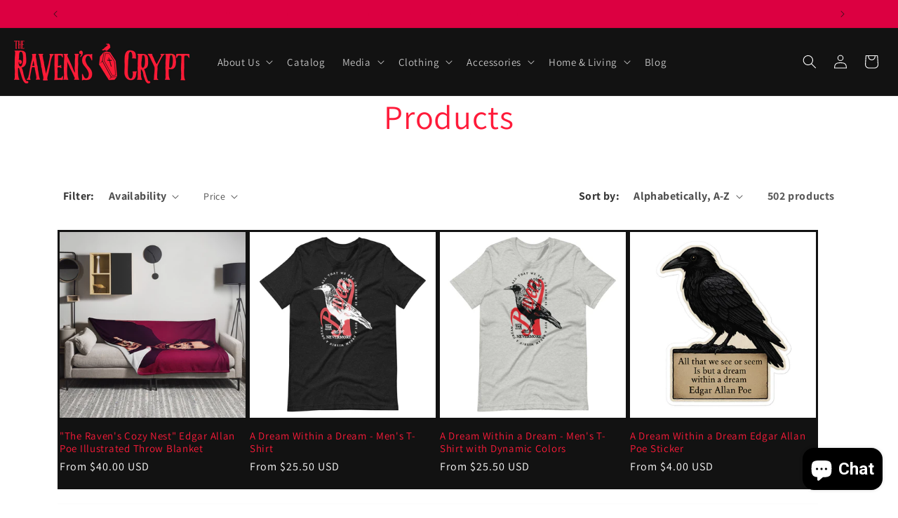

--- FILE ---
content_type: text/html; charset=utf-8
request_url: https://theravenscrypt.com/collections/all
body_size: 64287
content:
<!doctype html>
<html class="js" lang="en">
  <head>
    <meta charset="utf-8">
    <meta http-equiv="X-UA-Compatible" content="IE=edge">
    <meta name="viewport" content="width=device-width,initial-scale=1">
    <meta name="theme-color" content="">
    <link rel="canonical" href="https://theravenscrypt.com/collections/all"><link rel="icon" type="image/png" href="//theravenscrypt.com/cdn/shop/files/logo_c8052c08-96c4-4c4f-8ede-92b9302bc824.png?crop=center&height=32&v=1745823158&width=32"><link rel="preconnect" href="https://fonts.shopifycdn.com" crossorigin><title>
      
        Products

    </title>

    
      
    

    

<meta property="og:site_name" content="RavensCrypt">
<meta property="og:url" content="https://theravenscrypt.com/collections/all">
<meta property="og:title" content="Products">
<meta property="og:type" content="website">
<meta property="og:description" content="Browse Edgar Allan Poe collection &amp; gothic lifestyle brand items. Exclusive dark academia gifts &amp; Poe merchandise expertly crafted for true fans. Order today!"><meta property="og:image" content="http://theravenscrypt.com/cdn/shop/files/logo.jpg?v=1677297917">
  <meta property="og:image:secure_url" content="https://theravenscrypt.com/cdn/shop/files/logo.jpg?v=1677297917">
  <meta property="og:image:width" content="1200">
  <meta property="og:image:height" content="628"><meta name="twitter:site" content="@theravenscrypt"><meta name="twitter:card" content="summary_large_image">
<meta name="twitter:title" content="Products">
<meta name="twitter:description" content="Browse Edgar Allan Poe collection &amp; gothic lifestyle brand items. Exclusive dark academia gifts &amp; Poe merchandise expertly crafted for true fans. Order today!">


    <script src="//theravenscrypt.com/cdn/shop/t/13/assets/constants.js?v=132983761750457495441765388957" defer="defer"></script>
    <script src="//theravenscrypt.com/cdn/shop/t/13/assets/pubsub.js?v=25310214064522200911765388957" defer="defer"></script>
    <script src="//theravenscrypt.com/cdn/shop/t/13/assets/global.js?v=184345515105158409801765388957" defer="defer"></script>
    <script src="//theravenscrypt.com/cdn/shop/t/13/assets/details-disclosure.js?v=13653116266235556501765388957" defer="defer"></script>
    <script src="//theravenscrypt.com/cdn/shop/t/13/assets/details-modal.js?v=25581673532751508451765388957" defer="defer"></script>
    <script src="//theravenscrypt.com/cdn/shop/t/13/assets/search-form.js?v=133129549252120666541765388957" defer="defer"></script><script src="//theravenscrypt.com/cdn/shop/t/13/assets/animations.js?v=88693664871331136111765388957" defer="defer"></script><script>window.performance && window.performance.mark && window.performance.mark('shopify.content_for_header.start');</script><meta name="google-site-verification" content="iLjn4mqj1jASMDmRxgPR1Q_2uw94bSp8ExUdx6sSj_k">
<meta name="facebook-domain-verification" content="asx43wa874w9vsznfcyuebgo9ll7xa">
<meta id="shopify-digital-wallet" name="shopify-digital-wallet" content="/71601946904/digital_wallets/dialog">
<meta name="shopify-checkout-api-token" content="02827a7adac7b6349bb690db0b419f81">
<meta id="in-context-paypal-metadata" data-shop-id="71601946904" data-venmo-supported="false" data-environment="production" data-locale="en_US" data-paypal-v4="true" data-currency="USD">
<link rel="alternate" type="application/atom+xml" title="Feed" href="/collections/all.atom" />
<link rel="next" href="/collections/all?page=2">
<script async="async" src="/checkouts/internal/preloads.js?locale=en-US"></script>
<link rel="preconnect" href="https://shop.app" crossorigin="anonymous">
<script async="async" src="https://shop.app/checkouts/internal/preloads.js?locale=en-US&shop_id=71601946904" crossorigin="anonymous"></script>
<script id="apple-pay-shop-capabilities" type="application/json">{"shopId":71601946904,"countryCode":"US","currencyCode":"USD","merchantCapabilities":["supports3DS"],"merchantId":"gid:\/\/shopify\/Shop\/71601946904","merchantName":"RavensCrypt","requiredBillingContactFields":["postalAddress","email"],"requiredShippingContactFields":["postalAddress","email"],"shippingType":"shipping","supportedNetworks":["visa","masterCard","amex","discover","elo","jcb"],"total":{"type":"pending","label":"RavensCrypt","amount":"1.00"},"shopifyPaymentsEnabled":true,"supportsSubscriptions":true}</script>
<script id="shopify-features" type="application/json">{"accessToken":"02827a7adac7b6349bb690db0b419f81","betas":["rich-media-storefront-analytics"],"domain":"theravenscrypt.com","predictiveSearch":true,"shopId":71601946904,"locale":"en"}</script>
<script>var Shopify = Shopify || {};
Shopify.shop = "ravenscrypt.myshopify.com";
Shopify.locale = "en";
Shopify.currency = {"active":"USD","rate":"1.0"};
Shopify.country = "US";
Shopify.theme = {"name":"HOME: December 2025 Product + Blog SEO Revision","id":182250045720,"schema_name":"Dawn","schema_version":"15.3.0","theme_store_id":887,"role":"main"};
Shopify.theme.handle = "null";
Shopify.theme.style = {"id":null,"handle":null};
Shopify.cdnHost = "theravenscrypt.com/cdn";
Shopify.routes = Shopify.routes || {};
Shopify.routes.root = "/";</script>
<script type="module">!function(o){(o.Shopify=o.Shopify||{}).modules=!0}(window);</script>
<script>!function(o){function n(){var o=[];function n(){o.push(Array.prototype.slice.apply(arguments))}return n.q=o,n}var t=o.Shopify=o.Shopify||{};t.loadFeatures=n(),t.autoloadFeatures=n()}(window);</script>
<script>
  window.ShopifyPay = window.ShopifyPay || {};
  window.ShopifyPay.apiHost = "shop.app\/pay";
  window.ShopifyPay.redirectState = null;
</script>
<script id="shop-js-analytics" type="application/json">{"pageType":"collection"}</script>
<script defer="defer" async type="module" src="//theravenscrypt.com/cdn/shopifycloud/shop-js/modules/v2/client.init-shop-cart-sync_WVOgQShq.en.esm.js"></script>
<script defer="defer" async type="module" src="//theravenscrypt.com/cdn/shopifycloud/shop-js/modules/v2/chunk.common_C_13GLB1.esm.js"></script>
<script defer="defer" async type="module" src="//theravenscrypt.com/cdn/shopifycloud/shop-js/modules/v2/chunk.modal_CLfMGd0m.esm.js"></script>
<script type="module">
  await import("//theravenscrypt.com/cdn/shopifycloud/shop-js/modules/v2/client.init-shop-cart-sync_WVOgQShq.en.esm.js");
await import("//theravenscrypt.com/cdn/shopifycloud/shop-js/modules/v2/chunk.common_C_13GLB1.esm.js");
await import("//theravenscrypt.com/cdn/shopifycloud/shop-js/modules/v2/chunk.modal_CLfMGd0m.esm.js");

  window.Shopify.SignInWithShop?.initShopCartSync?.({"fedCMEnabled":true,"windoidEnabled":true});

</script>
<script>
  window.Shopify = window.Shopify || {};
  if (!window.Shopify.featureAssets) window.Shopify.featureAssets = {};
  window.Shopify.featureAssets['shop-js'] = {"shop-cart-sync":["modules/v2/client.shop-cart-sync_DuR37GeY.en.esm.js","modules/v2/chunk.common_C_13GLB1.esm.js","modules/v2/chunk.modal_CLfMGd0m.esm.js"],"init-fed-cm":["modules/v2/client.init-fed-cm_BucUoe6W.en.esm.js","modules/v2/chunk.common_C_13GLB1.esm.js","modules/v2/chunk.modal_CLfMGd0m.esm.js"],"shop-toast-manager":["modules/v2/client.shop-toast-manager_B0JfrpKj.en.esm.js","modules/v2/chunk.common_C_13GLB1.esm.js","modules/v2/chunk.modal_CLfMGd0m.esm.js"],"init-shop-cart-sync":["modules/v2/client.init-shop-cart-sync_WVOgQShq.en.esm.js","modules/v2/chunk.common_C_13GLB1.esm.js","modules/v2/chunk.modal_CLfMGd0m.esm.js"],"shop-button":["modules/v2/client.shop-button_B_U3bv27.en.esm.js","modules/v2/chunk.common_C_13GLB1.esm.js","modules/v2/chunk.modal_CLfMGd0m.esm.js"],"init-windoid":["modules/v2/client.init-windoid_DuP9q_di.en.esm.js","modules/v2/chunk.common_C_13GLB1.esm.js","modules/v2/chunk.modal_CLfMGd0m.esm.js"],"shop-cash-offers":["modules/v2/client.shop-cash-offers_BmULhtno.en.esm.js","modules/v2/chunk.common_C_13GLB1.esm.js","modules/v2/chunk.modal_CLfMGd0m.esm.js"],"pay-button":["modules/v2/client.pay-button_CrPSEbOK.en.esm.js","modules/v2/chunk.common_C_13GLB1.esm.js","modules/v2/chunk.modal_CLfMGd0m.esm.js"],"init-customer-accounts":["modules/v2/client.init-customer-accounts_jNk9cPYQ.en.esm.js","modules/v2/client.shop-login-button_DJ5ldayH.en.esm.js","modules/v2/chunk.common_C_13GLB1.esm.js","modules/v2/chunk.modal_CLfMGd0m.esm.js"],"avatar":["modules/v2/client.avatar_BTnouDA3.en.esm.js"],"checkout-modal":["modules/v2/client.checkout-modal_pBPyh9w8.en.esm.js","modules/v2/chunk.common_C_13GLB1.esm.js","modules/v2/chunk.modal_CLfMGd0m.esm.js"],"init-shop-for-new-customer-accounts":["modules/v2/client.init-shop-for-new-customer-accounts_BUoCy7a5.en.esm.js","modules/v2/client.shop-login-button_DJ5ldayH.en.esm.js","modules/v2/chunk.common_C_13GLB1.esm.js","modules/v2/chunk.modal_CLfMGd0m.esm.js"],"init-customer-accounts-sign-up":["modules/v2/client.init-customer-accounts-sign-up_CnczCz9H.en.esm.js","modules/v2/client.shop-login-button_DJ5ldayH.en.esm.js","modules/v2/chunk.common_C_13GLB1.esm.js","modules/v2/chunk.modal_CLfMGd0m.esm.js"],"init-shop-email-lookup-coordinator":["modules/v2/client.init-shop-email-lookup-coordinator_CzjY5t9o.en.esm.js","modules/v2/chunk.common_C_13GLB1.esm.js","modules/v2/chunk.modal_CLfMGd0m.esm.js"],"shop-follow-button":["modules/v2/client.shop-follow-button_CsYC63q7.en.esm.js","modules/v2/chunk.common_C_13GLB1.esm.js","modules/v2/chunk.modal_CLfMGd0m.esm.js"],"shop-login-button":["modules/v2/client.shop-login-button_DJ5ldayH.en.esm.js","modules/v2/chunk.common_C_13GLB1.esm.js","modules/v2/chunk.modal_CLfMGd0m.esm.js"],"shop-login":["modules/v2/client.shop-login_B9ccPdmx.en.esm.js","modules/v2/chunk.common_C_13GLB1.esm.js","modules/v2/chunk.modal_CLfMGd0m.esm.js"],"lead-capture":["modules/v2/client.lead-capture_D0K_KgYb.en.esm.js","modules/v2/chunk.common_C_13GLB1.esm.js","modules/v2/chunk.modal_CLfMGd0m.esm.js"],"payment-terms":["modules/v2/client.payment-terms_BWmiNN46.en.esm.js","modules/v2/chunk.common_C_13GLB1.esm.js","modules/v2/chunk.modal_CLfMGd0m.esm.js"]};
</script>
<script>(function() {
  var isLoaded = false;
  function asyncLoad() {
    if (isLoaded) return;
    isLoaded = true;
    var urls = ["\/\/cdn.shopify.com\/proxy\/7df23125e6e0f304c37257651e06720ff80ee70579ef52b6dd0267f396496ff6\/static.cdn.printful.com\/static\/js\/external\/shopify-product-customizer.js?v=0.28\u0026shop=ravenscrypt.myshopify.com\u0026sp-cache-control=cHVibGljLCBtYXgtYWdlPTkwMA"];
    for (var i = 0; i < urls.length; i++) {
      var s = document.createElement('script');
      s.type = 'text/javascript';
      s.async = true;
      s.src = urls[i];
      var x = document.getElementsByTagName('script')[0];
      x.parentNode.insertBefore(s, x);
    }
  };
  if(window.attachEvent) {
    window.attachEvent('onload', asyncLoad);
  } else {
    window.addEventListener('load', asyncLoad, false);
  }
})();</script>
<script id="__st">var __st={"a":71601946904,"offset":-21600,"reqid":"2e04889c-5dd4-4be7-b323-93583266dc01-1769608897","pageurl":"theravenscrypt.com\/collections\/all","u":"613adbbb147e","p":"collection"};</script>
<script>window.ShopifyPaypalV4VisibilityTracking = true;</script>
<script id="captcha-bootstrap">!function(){'use strict';const t='contact',e='account',n='new_comment',o=[[t,t],['blogs',n],['comments',n],[t,'customer']],c=[[e,'customer_login'],[e,'guest_login'],[e,'recover_customer_password'],[e,'create_customer']],r=t=>t.map((([t,e])=>`form[action*='/${t}']:not([data-nocaptcha='true']) input[name='form_type'][value='${e}']`)).join(','),a=t=>()=>t?[...document.querySelectorAll(t)].map((t=>t.form)):[];function s(){const t=[...o],e=r(t);return a(e)}const i='password',u='form_key',d=['recaptcha-v3-token','g-recaptcha-response','h-captcha-response',i],f=()=>{try{return window.sessionStorage}catch{return}},m='__shopify_v',_=t=>t.elements[u];function p(t,e,n=!1){try{const o=window.sessionStorage,c=JSON.parse(o.getItem(e)),{data:r}=function(t){const{data:e,action:n}=t;return t[m]||n?{data:e,action:n}:{data:t,action:n}}(c);for(const[e,n]of Object.entries(r))t.elements[e]&&(t.elements[e].value=n);n&&o.removeItem(e)}catch(o){console.error('form repopulation failed',{error:o})}}const l='form_type',E='cptcha';function T(t){t.dataset[E]=!0}const w=window,h=w.document,L='Shopify',v='ce_forms',y='captcha';let A=!1;((t,e)=>{const n=(g='f06e6c50-85a8-45c8-87d0-21a2b65856fe',I='https://cdn.shopify.com/shopifycloud/storefront-forms-hcaptcha/ce_storefront_forms_captcha_hcaptcha.v1.5.2.iife.js',D={infoText:'Protected by hCaptcha',privacyText:'Privacy',termsText:'Terms'},(t,e,n)=>{const o=w[L][v],c=o.bindForm;if(c)return c(t,g,e,D).then(n);var r;o.q.push([[t,g,e,D],n]),r=I,A||(h.body.append(Object.assign(h.createElement('script'),{id:'captcha-provider',async:!0,src:r})),A=!0)});var g,I,D;w[L]=w[L]||{},w[L][v]=w[L][v]||{},w[L][v].q=[],w[L][y]=w[L][y]||{},w[L][y].protect=function(t,e){n(t,void 0,e),T(t)},Object.freeze(w[L][y]),function(t,e,n,w,h,L){const[v,y,A,g]=function(t,e,n){const i=e?o:[],u=t?c:[],d=[...i,...u],f=r(d),m=r(i),_=r(d.filter((([t,e])=>n.includes(e))));return[a(f),a(m),a(_),s()]}(w,h,L),I=t=>{const e=t.target;return e instanceof HTMLFormElement?e:e&&e.form},D=t=>v().includes(t);t.addEventListener('submit',(t=>{const e=I(t);if(!e)return;const n=D(e)&&!e.dataset.hcaptchaBound&&!e.dataset.recaptchaBound,o=_(e),c=g().includes(e)&&(!o||!o.value);(n||c)&&t.preventDefault(),c&&!n&&(function(t){try{if(!f())return;!function(t){const e=f();if(!e)return;const n=_(t);if(!n)return;const o=n.value;o&&e.removeItem(o)}(t);const e=Array.from(Array(32),(()=>Math.random().toString(36)[2])).join('');!function(t,e){_(t)||t.append(Object.assign(document.createElement('input'),{type:'hidden',name:u})),t.elements[u].value=e}(t,e),function(t,e){const n=f();if(!n)return;const o=[...t.querySelectorAll(`input[type='${i}']`)].map((({name:t})=>t)),c=[...d,...o],r={};for(const[a,s]of new FormData(t).entries())c.includes(a)||(r[a]=s);n.setItem(e,JSON.stringify({[m]:1,action:t.action,data:r}))}(t,e)}catch(e){console.error('failed to persist form',e)}}(e),e.submit())}));const S=(t,e)=>{t&&!t.dataset[E]&&(n(t,e.some((e=>e===t))),T(t))};for(const o of['focusin','change'])t.addEventListener(o,(t=>{const e=I(t);D(e)&&S(e,y())}));const B=e.get('form_key'),M=e.get(l),P=B&&M;t.addEventListener('DOMContentLoaded',(()=>{const t=y();if(P)for(const e of t)e.elements[l].value===M&&p(e,B);[...new Set([...A(),...v().filter((t=>'true'===t.dataset.shopifyCaptcha))])].forEach((e=>S(e,t)))}))}(h,new URLSearchParams(w.location.search),n,t,e,['guest_login'])})(!0,!0)}();</script>
<script integrity="sha256-4kQ18oKyAcykRKYeNunJcIwy7WH5gtpwJnB7kiuLZ1E=" data-source-attribution="shopify.loadfeatures" defer="defer" src="//theravenscrypt.com/cdn/shopifycloud/storefront/assets/storefront/load_feature-a0a9edcb.js" crossorigin="anonymous"></script>
<script crossorigin="anonymous" defer="defer" src="//theravenscrypt.com/cdn/shopifycloud/storefront/assets/shopify_pay/storefront-65b4c6d7.js?v=20250812"></script>
<script data-source-attribution="shopify.dynamic_checkout.dynamic.init">var Shopify=Shopify||{};Shopify.PaymentButton=Shopify.PaymentButton||{isStorefrontPortableWallets:!0,init:function(){window.Shopify.PaymentButton.init=function(){};var t=document.createElement("script");t.src="https://theravenscrypt.com/cdn/shopifycloud/portable-wallets/latest/portable-wallets.en.js",t.type="module",document.head.appendChild(t)}};
</script>
<script data-source-attribution="shopify.dynamic_checkout.buyer_consent">
  function portableWalletsHideBuyerConsent(e){var t=document.getElementById("shopify-buyer-consent"),n=document.getElementById("shopify-subscription-policy-button");t&&n&&(t.classList.add("hidden"),t.setAttribute("aria-hidden","true"),n.removeEventListener("click",e))}function portableWalletsShowBuyerConsent(e){var t=document.getElementById("shopify-buyer-consent"),n=document.getElementById("shopify-subscription-policy-button");t&&n&&(t.classList.remove("hidden"),t.removeAttribute("aria-hidden"),n.addEventListener("click",e))}window.Shopify?.PaymentButton&&(window.Shopify.PaymentButton.hideBuyerConsent=portableWalletsHideBuyerConsent,window.Shopify.PaymentButton.showBuyerConsent=portableWalletsShowBuyerConsent);
</script>
<script data-source-attribution="shopify.dynamic_checkout.cart.bootstrap">document.addEventListener("DOMContentLoaded",(function(){function t(){return document.querySelector("shopify-accelerated-checkout-cart, shopify-accelerated-checkout")}if(t())Shopify.PaymentButton.init();else{new MutationObserver((function(e,n){t()&&(Shopify.PaymentButton.init(),n.disconnect())})).observe(document.body,{childList:!0,subtree:!0})}}));
</script>
<script id='scb4127' type='text/javascript' async='' src='https://theravenscrypt.com/cdn/shopifycloud/privacy-banner/storefront-banner.js'></script><link id="shopify-accelerated-checkout-styles" rel="stylesheet" media="screen" href="https://theravenscrypt.com/cdn/shopifycloud/portable-wallets/latest/accelerated-checkout-backwards-compat.css" crossorigin="anonymous">
<style id="shopify-accelerated-checkout-cart">
        #shopify-buyer-consent {
  margin-top: 1em;
  display: inline-block;
  width: 100%;
}

#shopify-buyer-consent.hidden {
  display: none;
}

#shopify-subscription-policy-button {
  background: none;
  border: none;
  padding: 0;
  text-decoration: underline;
  font-size: inherit;
  cursor: pointer;
}

#shopify-subscription-policy-button::before {
  box-shadow: none;
}

      </style>
<script id="sections-script" data-sections="header" defer="defer" src="//theravenscrypt.com/cdn/shop/t/13/compiled_assets/scripts.js?v=1229"></script>
<script>window.performance && window.performance.mark && window.performance.mark('shopify.content_for_header.end');</script>


    <style data-shopify>
      @font-face {
  font-family: Assistant;
  font-weight: 400;
  font-style: normal;
  font-display: swap;
  src: url("//theravenscrypt.com/cdn/fonts/assistant/assistant_n4.9120912a469cad1cc292572851508ca49d12e768.woff2") format("woff2"),
       url("//theravenscrypt.com/cdn/fonts/assistant/assistant_n4.6e9875ce64e0fefcd3f4446b7ec9036b3ddd2985.woff") format("woff");
}

      @font-face {
  font-family: Assistant;
  font-weight: 700;
  font-style: normal;
  font-display: swap;
  src: url("//theravenscrypt.com/cdn/fonts/assistant/assistant_n7.bf44452348ec8b8efa3aa3068825305886b1c83c.woff2") format("woff2"),
       url("//theravenscrypt.com/cdn/fonts/assistant/assistant_n7.0c887fee83f6b3bda822f1150b912c72da0f7b64.woff") format("woff");
}

      
      
      @font-face {
  font-family: Assistant;
  font-weight: 400;
  font-style: normal;
  font-display: swap;
  src: url("//theravenscrypt.com/cdn/fonts/assistant/assistant_n4.9120912a469cad1cc292572851508ca49d12e768.woff2") format("woff2"),
       url("//theravenscrypt.com/cdn/fonts/assistant/assistant_n4.6e9875ce64e0fefcd3f4446b7ec9036b3ddd2985.woff") format("woff");
}


      
        :root,
        .color-scheme-1 {
          --color-background: 255,255,255;
        
          --gradient-background: #ffffff;
        

        

        --color-foreground: 18,18,18;
        --color-background-contrast: 191,191,191;
        --color-shadow: 18,18,18;
        --color-button: 18,18,18;
        --color-button-text: 255,255,255;
        --color-secondary-button: 255,255,255;
        --color-secondary-button-text: 18,18,18;
        --color-link: 18,18,18;
        --color-badge-foreground: 18,18,18;
        --color-badge-background: 255,255,255;
        --color-badge-border: 18,18,18;
        --payment-terms-background-color: rgb(255 255 255);
      }
      
        
        .color-scheme-2 {
          --color-background: 243,243,243;
        
          --gradient-background: #f3f3f3;
        

        

        --color-foreground: 18,18,18;
        --color-background-contrast: 179,179,179;
        --color-shadow: 18,18,18;
        --color-button: 18,18,18;
        --color-button-text: 243,243,243;
        --color-secondary-button: 243,243,243;
        --color-secondary-button-text: 18,18,18;
        --color-link: 18,18,18;
        --color-badge-foreground: 18,18,18;
        --color-badge-background: 243,243,243;
        --color-badge-border: 18,18,18;
        --payment-terms-background-color: rgb(243 243 243);
      }
      
        
        .color-scheme-3 {
          --color-background: 247,243,233;
        
          --gradient-background: #f7f3e9;
        

        

        --color-foreground: 0,0,0;
        --color-background-contrast: 213,192,139;
        --color-shadow: 18,18,18;
        --color-button: 255,255,255;
        --color-button-text: 0,0,0;
        --color-secondary-button: 247,243,233;
        --color-secondary-button-text: 0,0,0;
        --color-link: 0,0,0;
        --color-badge-foreground: 0,0,0;
        --color-badge-background: 247,243,233;
        --color-badge-border: 0,0,0;
        --payment-terms-background-color: rgb(247 243 233);
      }
      
        
        .color-scheme-4 {
          --color-background: 18,18,18;
        
          --gradient-background: #121212;
        

        

        --color-foreground: 255,255,255;
        --color-background-contrast: 146,146,146;
        --color-shadow: 220,0,65;
        --color-button: 220,0,65;
        --color-button-text: 255,255,255;
        --color-secondary-button: 18,18,18;
        --color-secondary-button-text: 255,255,255;
        --color-link: 255,255,255;
        --color-badge-foreground: 255,255,255;
        --color-badge-background: 18,18,18;
        --color-badge-border: 255,255,255;
        --payment-terms-background-color: rgb(18 18 18);
      }
      
        
        .color-scheme-5 {
          --color-background: 14,13,13;
        
          --gradient-background: #0e0d0d;
        

        

        --color-foreground: 255,255,255;
        --color-background-contrast: 145,137,137;
        --color-shadow: 18,18,18;
        --color-button: 255,255,255;
        --color-button-text: 51,79,180;
        --color-secondary-button: 14,13,13;
        --color-secondary-button-text: 255,255,255;
        --color-link: 255,255,255;
        --color-badge-foreground: 255,255,255;
        --color-badge-background: 14,13,13;
        --color-badge-border: 255,255,255;
        --payment-terms-background-color: rgb(14 13 13);
      }
      
        
        .color-scheme-d5648f0a-1b45-42d0-821a-42288c019b12 {
          --color-background: 220,0,65;
        
          --gradient-background: #dc0041;
        

        

        --color-foreground: 18,18,18;
        --color-background-contrast: 93,0,27;
        --color-shadow: 18,18,18;
        --color-button: 18,18,18;
        --color-button-text: 255,255,255;
        --color-secondary-button: 220,0,65;
        --color-secondary-button-text: 18,18,18;
        --color-link: 18,18,18;
        --color-badge-foreground: 18,18,18;
        --color-badge-background: 220,0,65;
        --color-badge-border: 18,18,18;
        --payment-terms-background-color: rgb(220 0 65);
      }
      

      body, .color-scheme-1, .color-scheme-2, .color-scheme-3, .color-scheme-4, .color-scheme-5, .color-scheme-d5648f0a-1b45-42d0-821a-42288c019b12 {
        color: rgba(var(--color-foreground), 0.75);
        background-color: rgb(var(--color-background));
      }

      :root {
        --font-body-family: Assistant, sans-serif;
        --font-body-style: normal;
        --font-body-weight: 400;
        --font-body-weight-bold: 700;

        --font-heading-family: Assistant, sans-serif;
        --font-heading-style: normal;
        --font-heading-weight: 400;

        --font-body-scale: 1.0;
        --font-heading-scale: 1.2;

        --media-padding: px;
        --media-border-opacity: 0.05;
        --media-border-width: 1px;
        --media-radius: 0px;
        --media-shadow-opacity: 0.0;
        --media-shadow-horizontal-offset: 0px;
        --media-shadow-vertical-offset: 4px;
        --media-shadow-blur-radius: 5px;
        --media-shadow-visible: 0;

        --page-width: 120rem;
        --page-width-margin: 0rem;

        --product-card-image-padding: 0.0rem;
        --product-card-corner-radius: 0.0rem;
        --product-card-text-alignment: left;
        --product-card-border-width: 0.0rem;
        --product-card-border-opacity: 0.1;
        --product-card-shadow-opacity: 0.0;
        --product-card-shadow-visible: 0;
        --product-card-shadow-horizontal-offset: 0.0rem;
        --product-card-shadow-vertical-offset: 0.4rem;
        --product-card-shadow-blur-radius: 0.5rem;

        --collection-card-image-padding: 0.0rem;
        --collection-card-corner-radius: 0.0rem;
        --collection-card-text-alignment: left;
        --collection-card-border-width: 0.0rem;
        --collection-card-border-opacity: 0.1;
        --collection-card-shadow-opacity: 0.0;
        --collection-card-shadow-visible: 0;
        --collection-card-shadow-horizontal-offset: 0.0rem;
        --collection-card-shadow-vertical-offset: 0.4rem;
        --collection-card-shadow-blur-radius: 0.5rem;

        --blog-card-image-padding: 0.0rem;
        --blog-card-corner-radius: 0.0rem;
        --blog-card-text-alignment: left;
        --blog-card-border-width: 0.0rem;
        --blog-card-border-opacity: 0.1;
        --blog-card-shadow-opacity: 0.0;
        --blog-card-shadow-visible: 0;
        --blog-card-shadow-horizontal-offset: 0.0rem;
        --blog-card-shadow-vertical-offset: 0.4rem;
        --blog-card-shadow-blur-radius: 0.5rem;

        --badge-corner-radius: 4.0rem;

        --popup-border-width: 1px;
        --popup-border-opacity: 0.1;
        --popup-corner-radius: 0px;
        --popup-shadow-opacity: 0.0;
        --popup-shadow-horizontal-offset: 0px;
        --popup-shadow-vertical-offset: 4px;
        --popup-shadow-blur-radius: 5px;

        --drawer-border-width: 1px;
        --drawer-border-opacity: 0.1;
        --drawer-shadow-opacity: 0.0;
        --drawer-shadow-horizontal-offset: 0px;
        --drawer-shadow-vertical-offset: 4px;
        --drawer-shadow-blur-radius: 5px;

        --spacing-sections-desktop: 0px;
        --spacing-sections-mobile: 0px;

        --grid-desktop-vertical-spacing: 8px;
        --grid-desktop-horizontal-spacing: 8px;
        --grid-mobile-vertical-spacing: 4px;
        --grid-mobile-horizontal-spacing: 4px;

        --text-boxes-border-opacity: 0.1;
        --text-boxes-border-width: 0px;
        --text-boxes-radius: 0px;
        --text-boxes-shadow-opacity: 0.0;
        --text-boxes-shadow-visible: 0;
        --text-boxes-shadow-horizontal-offset: 0px;
        --text-boxes-shadow-vertical-offset: 4px;
        --text-boxes-shadow-blur-radius: 5px;

        --buttons-radius: 0px;
        --buttons-radius-outset: 0px;
        --buttons-border-width: 1px;
        --buttons-border-opacity: 1.0;
        --buttons-shadow-opacity: 0.0;
        --buttons-shadow-visible: 0;
        --buttons-shadow-horizontal-offset: 0px;
        --buttons-shadow-vertical-offset: 4px;
        --buttons-shadow-blur-radius: 5px;
        --buttons-border-offset: 0px;

        --inputs-radius: 0px;
        --inputs-border-width: 1px;
        --inputs-border-opacity: 0.55;
        --inputs-shadow-opacity: 0.0;
        --inputs-shadow-horizontal-offset: 0px;
        --inputs-margin-offset: 0px;
        --inputs-shadow-vertical-offset: 4px;
        --inputs-shadow-blur-radius: 5px;
        --inputs-radius-outset: 0px;

        --variant-pills-radius: 40px;
        --variant-pills-border-width: 1px;
        --variant-pills-border-opacity: 0.55;
        --variant-pills-shadow-opacity: 0.0;
        --variant-pills-shadow-horizontal-offset: 0px;
        --variant-pills-shadow-vertical-offset: 4px;
        --variant-pills-shadow-blur-radius: 5px;
      }

      *,
      *::before,
      *::after {
        box-sizing: inherit;
      }

      html {
        box-sizing: border-box;
        font-size: calc(var(--font-body-scale) * 62.5%);
        height: 100%;
      }

      body {
        display: grid;
        grid-template-rows: auto auto 1fr auto;
        grid-template-columns: 100%;
        min-height: 100%;
        margin: 0;
        font-size: 1.5rem;
        letter-spacing: 0.06rem;
        line-height: calc(1 + 0.8 / var(--font-body-scale));
        font-family: var(--font-body-family);
        font-style: var(--font-body-style);
        font-weight: var(--font-body-weight);
      }

      @media screen and (min-width: 750px) {
        body {
          font-size: 1.6rem;
        }
      }
    </style>

    <link href="//theravenscrypt.com/cdn/shop/t/13/assets/base.css?v=159841507637079171801765388957" rel="stylesheet" type="text/css" media="all" />
    <link href="//theravenscrypt.com/cdn/shop/t/13/assets/custom.css?v=19263874825689540401765388957" rel="stylesheet" type="text/css" media="all" />
    <link href="//theravenscrypt.com/cdn/shop/t/13/assets/new-custom.css?v=126430198303040334461765388957" rel="stylesheet" type="text/css" media="all" />

    <link rel="stylesheet" href="//theravenscrypt.com/cdn/shop/t/13/assets/component-cart-items.css?v=123238115697927560811765388957" media="print" onload="this.media='all'">
      <link rel="preload" as="font" href="//theravenscrypt.com/cdn/fonts/assistant/assistant_n4.9120912a469cad1cc292572851508ca49d12e768.woff2" type="font/woff2" crossorigin>
      

      <link rel="preload" as="font" href="//theravenscrypt.com/cdn/fonts/assistant/assistant_n4.9120912a469cad1cc292572851508ca49d12e768.woff2" type="font/woff2" crossorigin>
      
<link href="//theravenscrypt.com/cdn/shop/t/13/assets/component-localization-form.css?v=170315343355214948141765388957" rel="stylesheet" type="text/css" media="all" />
      <script src="//theravenscrypt.com/cdn/shop/t/13/assets/localization-form.js?v=144176611646395275351765388957" defer="defer"></script><link
        rel="stylesheet"
        href="//theravenscrypt.com/cdn/shop/t/13/assets/component-predictive-search.css?v=118923337488134913561765388957"
        media="print"
        onload="this.media='all'"
      ><script>
      if (Shopify.designMode) {
        document.documentElement.classList.add('shopify-design-mode');
      }
    </script>
    <meta name="trustpilot-one-time-domain-verification-id" content="f30c9cf6-6e4d-4581-bbab-ea6d9ac5af22">
    <meta name="p:domain_verify" content="b50efb7363915eb2fe89580d3d10de97">

    
  <!-- BEGIN app block: shopify://apps/seguno-popups/blocks/popup-app-embed/f53bd66f-9a20-4ce2-ae2e-ccbd0148bd4b --><meta property="seguno:shop-id" content="71601946904" />


<!-- END app block --><script src="https://cdn.shopify.com/extensions/0199c427-df3e-7dbf-8171-b4fecbfad766/popup-11/assets/popup.js" type="text/javascript" defer="defer"></script>
<script src="https://cdn.shopify.com/extensions/e8878072-2f6b-4e89-8082-94b04320908d/inbox-1254/assets/inbox-chat-loader.js" type="text/javascript" defer="defer"></script>
<link href="https://monorail-edge.shopifysvc.com" rel="dns-prefetch">
<script>(function(){if ("sendBeacon" in navigator && "performance" in window) {try {var session_token_from_headers = performance.getEntriesByType('navigation')[0].serverTiming.find(x => x.name == '_s').description;} catch {var session_token_from_headers = undefined;}var session_cookie_matches = document.cookie.match(/_shopify_s=([^;]*)/);var session_token_from_cookie = session_cookie_matches && session_cookie_matches.length === 2 ? session_cookie_matches[1] : "";var session_token = session_token_from_headers || session_token_from_cookie || "";function handle_abandonment_event(e) {var entries = performance.getEntries().filter(function(entry) {return /monorail-edge.shopifysvc.com/.test(entry.name);});if (!window.abandonment_tracked && entries.length === 0) {window.abandonment_tracked = true;var currentMs = Date.now();var navigation_start = performance.timing.navigationStart;var payload = {shop_id: 71601946904,url: window.location.href,navigation_start,duration: currentMs - navigation_start,session_token,page_type: "collection"};window.navigator.sendBeacon("https://monorail-edge.shopifysvc.com/v1/produce", JSON.stringify({schema_id: "online_store_buyer_site_abandonment/1.1",payload: payload,metadata: {event_created_at_ms: currentMs,event_sent_at_ms: currentMs}}));}}window.addEventListener('pagehide', handle_abandonment_event);}}());</script>
<script id="web-pixels-manager-setup">(function e(e,d,r,n,o){if(void 0===o&&(o={}),!Boolean(null===(a=null===(i=window.Shopify)||void 0===i?void 0:i.analytics)||void 0===a?void 0:a.replayQueue)){var i,a;window.Shopify=window.Shopify||{};var t=window.Shopify;t.analytics=t.analytics||{};var s=t.analytics;s.replayQueue=[],s.publish=function(e,d,r){return s.replayQueue.push([e,d,r]),!0};try{self.performance.mark("wpm:start")}catch(e){}var l=function(){var e={modern:/Edge?\/(1{2}[4-9]|1[2-9]\d|[2-9]\d{2}|\d{4,})\.\d+(\.\d+|)|Firefox\/(1{2}[4-9]|1[2-9]\d|[2-9]\d{2}|\d{4,})\.\d+(\.\d+|)|Chrom(ium|e)\/(9{2}|\d{3,})\.\d+(\.\d+|)|(Maci|X1{2}).+ Version\/(15\.\d+|(1[6-9]|[2-9]\d|\d{3,})\.\d+)([,.]\d+|)( \(\w+\)|)( Mobile\/\w+|) Safari\/|Chrome.+OPR\/(9{2}|\d{3,})\.\d+\.\d+|(CPU[ +]OS|iPhone[ +]OS|CPU[ +]iPhone|CPU IPhone OS|CPU iPad OS)[ +]+(15[._]\d+|(1[6-9]|[2-9]\d|\d{3,})[._]\d+)([._]\d+|)|Android:?[ /-](13[3-9]|1[4-9]\d|[2-9]\d{2}|\d{4,})(\.\d+|)(\.\d+|)|Android.+Firefox\/(13[5-9]|1[4-9]\d|[2-9]\d{2}|\d{4,})\.\d+(\.\d+|)|Android.+Chrom(ium|e)\/(13[3-9]|1[4-9]\d|[2-9]\d{2}|\d{4,})\.\d+(\.\d+|)|SamsungBrowser\/([2-9]\d|\d{3,})\.\d+/,legacy:/Edge?\/(1[6-9]|[2-9]\d|\d{3,})\.\d+(\.\d+|)|Firefox\/(5[4-9]|[6-9]\d|\d{3,})\.\d+(\.\d+|)|Chrom(ium|e)\/(5[1-9]|[6-9]\d|\d{3,})\.\d+(\.\d+|)([\d.]+$|.*Safari\/(?![\d.]+ Edge\/[\d.]+$))|(Maci|X1{2}).+ Version\/(10\.\d+|(1[1-9]|[2-9]\d|\d{3,})\.\d+)([,.]\d+|)( \(\w+\)|)( Mobile\/\w+|) Safari\/|Chrome.+OPR\/(3[89]|[4-9]\d|\d{3,})\.\d+\.\d+|(CPU[ +]OS|iPhone[ +]OS|CPU[ +]iPhone|CPU IPhone OS|CPU iPad OS)[ +]+(10[._]\d+|(1[1-9]|[2-9]\d|\d{3,})[._]\d+)([._]\d+|)|Android:?[ /-](13[3-9]|1[4-9]\d|[2-9]\d{2}|\d{4,})(\.\d+|)(\.\d+|)|Mobile Safari.+OPR\/([89]\d|\d{3,})\.\d+\.\d+|Android.+Firefox\/(13[5-9]|1[4-9]\d|[2-9]\d{2}|\d{4,})\.\d+(\.\d+|)|Android.+Chrom(ium|e)\/(13[3-9]|1[4-9]\d|[2-9]\d{2}|\d{4,})\.\d+(\.\d+|)|Android.+(UC? ?Browser|UCWEB|U3)[ /]?(15\.([5-9]|\d{2,})|(1[6-9]|[2-9]\d|\d{3,})\.\d+)\.\d+|SamsungBrowser\/(5\.\d+|([6-9]|\d{2,})\.\d+)|Android.+MQ{2}Browser\/(14(\.(9|\d{2,})|)|(1[5-9]|[2-9]\d|\d{3,})(\.\d+|))(\.\d+|)|K[Aa][Ii]OS\/(3\.\d+|([4-9]|\d{2,})\.\d+)(\.\d+|)/},d=e.modern,r=e.legacy,n=navigator.userAgent;return n.match(d)?"modern":n.match(r)?"legacy":"unknown"}(),u="modern"===l?"modern":"legacy",c=(null!=n?n:{modern:"",legacy:""})[u],f=function(e){return[e.baseUrl,"/wpm","/b",e.hashVersion,"modern"===e.buildTarget?"m":"l",".js"].join("")}({baseUrl:d,hashVersion:r,buildTarget:u}),m=function(e){var d=e.version,r=e.bundleTarget,n=e.surface,o=e.pageUrl,i=e.monorailEndpoint;return{emit:function(e){var a=e.status,t=e.errorMsg,s=(new Date).getTime(),l=JSON.stringify({metadata:{event_sent_at_ms:s},events:[{schema_id:"web_pixels_manager_load/3.1",payload:{version:d,bundle_target:r,page_url:o,status:a,surface:n,error_msg:t},metadata:{event_created_at_ms:s}}]});if(!i)return console&&console.warn&&console.warn("[Web Pixels Manager] No Monorail endpoint provided, skipping logging."),!1;try{return self.navigator.sendBeacon.bind(self.navigator)(i,l)}catch(e){}var u=new XMLHttpRequest;try{return u.open("POST",i,!0),u.setRequestHeader("Content-Type","text/plain"),u.send(l),!0}catch(e){return console&&console.warn&&console.warn("[Web Pixels Manager] Got an unhandled error while logging to Monorail."),!1}}}}({version:r,bundleTarget:l,surface:e.surface,pageUrl:self.location.href,monorailEndpoint:e.monorailEndpoint});try{o.browserTarget=l,function(e){var d=e.src,r=e.async,n=void 0===r||r,o=e.onload,i=e.onerror,a=e.sri,t=e.scriptDataAttributes,s=void 0===t?{}:t,l=document.createElement("script"),u=document.querySelector("head"),c=document.querySelector("body");if(l.async=n,l.src=d,a&&(l.integrity=a,l.crossOrigin="anonymous"),s)for(var f in s)if(Object.prototype.hasOwnProperty.call(s,f))try{l.dataset[f]=s[f]}catch(e){}if(o&&l.addEventListener("load",o),i&&l.addEventListener("error",i),u)u.appendChild(l);else{if(!c)throw new Error("Did not find a head or body element to append the script");c.appendChild(l)}}({src:f,async:!0,onload:function(){if(!function(){var e,d;return Boolean(null===(d=null===(e=window.Shopify)||void 0===e?void 0:e.analytics)||void 0===d?void 0:d.initialized)}()){var d=window.webPixelsManager.init(e)||void 0;if(d){var r=window.Shopify.analytics;r.replayQueue.forEach((function(e){var r=e[0],n=e[1],o=e[2];d.publishCustomEvent(r,n,o)})),r.replayQueue=[],r.publish=d.publishCustomEvent,r.visitor=d.visitor,r.initialized=!0}}},onerror:function(){return m.emit({status:"failed",errorMsg:"".concat(f," has failed to load")})},sri:function(e){var d=/^sha384-[A-Za-z0-9+/=]+$/;return"string"==typeof e&&d.test(e)}(c)?c:"",scriptDataAttributes:o}),m.emit({status:"loading"})}catch(e){m.emit({status:"failed",errorMsg:(null==e?void 0:e.message)||"Unknown error"})}}})({shopId: 71601946904,storefrontBaseUrl: "https://theravenscrypt.com",extensionsBaseUrl: "https://extensions.shopifycdn.com/cdn/shopifycloud/web-pixels-manager",monorailEndpoint: "https://monorail-edge.shopifysvc.com/unstable/produce_batch",surface: "storefront-renderer",enabledBetaFlags: ["2dca8a86"],webPixelsConfigList: [{"id":"1213858072","configuration":"{\"tagID\":\"2612875364752\"}","eventPayloadVersion":"v1","runtimeContext":"STRICT","scriptVersion":"18031546ee651571ed29edbe71a3550b","type":"APP","apiClientId":3009811,"privacyPurposes":["ANALYTICS","MARKETING","SALE_OF_DATA"],"dataSharingAdjustments":{"protectedCustomerApprovalScopes":["read_customer_address","read_customer_email","read_customer_name","read_customer_personal_data","read_customer_phone"]}},{"id":"1200455960","configuration":"{\"pixel_id\":\"1188594679591971\",\"pixel_type\":\"facebook_pixel\"}","eventPayloadVersion":"v1","runtimeContext":"OPEN","scriptVersion":"ca16bc87fe92b6042fbaa3acc2fbdaa6","type":"APP","apiClientId":2329312,"privacyPurposes":["ANALYTICS","MARKETING","SALE_OF_DATA"],"dataSharingAdjustments":{"protectedCustomerApprovalScopes":["read_customer_address","read_customer_email","read_customer_name","read_customer_personal_data","read_customer_phone"]}},{"id":"1074200856","configuration":"{\"config\":\"{\\\"google_tag_ids\\\":[\\\"G-6K7CH1B5QT\\\",\\\"GT-WB7BNPT9\\\"],\\\"target_country\\\":\\\"US\\\",\\\"gtag_events\\\":[{\\\"type\\\":\\\"search\\\",\\\"action_label\\\":\\\"G-6K7CH1B5QT\\\"},{\\\"type\\\":\\\"begin_checkout\\\",\\\"action_label\\\":\\\"G-6K7CH1B5QT\\\"},{\\\"type\\\":\\\"view_item\\\",\\\"action_label\\\":[\\\"G-6K7CH1B5QT\\\",\\\"MC-6KKR17VV14\\\"]},{\\\"type\\\":\\\"purchase\\\",\\\"action_label\\\":[\\\"G-6K7CH1B5QT\\\",\\\"MC-6KKR17VV14\\\"]},{\\\"type\\\":\\\"page_view\\\",\\\"action_label\\\":[\\\"G-6K7CH1B5QT\\\",\\\"MC-6KKR17VV14\\\"]},{\\\"type\\\":\\\"add_payment_info\\\",\\\"action_label\\\":\\\"G-6K7CH1B5QT\\\"},{\\\"type\\\":\\\"add_to_cart\\\",\\\"action_label\\\":\\\"G-6K7CH1B5QT\\\"}],\\\"enable_monitoring_mode\\\":false}\"}","eventPayloadVersion":"v1","runtimeContext":"OPEN","scriptVersion":"b2a88bafab3e21179ed38636efcd8a93","type":"APP","apiClientId":1780363,"privacyPurposes":[],"dataSharingAdjustments":{"protectedCustomerApprovalScopes":["read_customer_address","read_customer_email","read_customer_name","read_customer_personal_data","read_customer_phone"]}},{"id":"shopify-app-pixel","configuration":"{}","eventPayloadVersion":"v1","runtimeContext":"STRICT","scriptVersion":"0450","apiClientId":"shopify-pixel","type":"APP","privacyPurposes":["ANALYTICS","MARKETING"]},{"id":"shopify-custom-pixel","eventPayloadVersion":"v1","runtimeContext":"LAX","scriptVersion":"0450","apiClientId":"shopify-pixel","type":"CUSTOM","privacyPurposes":["ANALYTICS","MARKETING"]}],isMerchantRequest: false,initData: {"shop":{"name":"RavensCrypt","paymentSettings":{"currencyCode":"USD"},"myshopifyDomain":"ravenscrypt.myshopify.com","countryCode":"US","storefrontUrl":"https:\/\/theravenscrypt.com"},"customer":null,"cart":null,"checkout":null,"productVariants":[],"purchasingCompany":null},},"https://theravenscrypt.com/cdn","fcfee988w5aeb613cpc8e4bc33m6693e112",{"modern":"","legacy":""},{"shopId":"71601946904","storefrontBaseUrl":"https:\/\/theravenscrypt.com","extensionBaseUrl":"https:\/\/extensions.shopifycdn.com\/cdn\/shopifycloud\/web-pixels-manager","surface":"storefront-renderer","enabledBetaFlags":"[\"2dca8a86\"]","isMerchantRequest":"false","hashVersion":"fcfee988w5aeb613cpc8e4bc33m6693e112","publish":"custom","events":"[[\"page_viewed\",{}],[\"collection_viewed\",{\"collection\":{\"id\":\"\",\"title\":\"Products\",\"productVariants\":[{\"price\":{\"amount\":40.0,\"currencyCode\":\"USD\"},\"product\":{\"title\":\"\\\"The Raven's Cozy Nest\\\" Edgar Allan Poe Illustrated Throw Blanket\",\"vendor\":\"RavensCrypt\",\"id\":\"8160831439128\",\"untranslatedTitle\":\"\\\"The Raven's Cozy Nest\\\" Edgar Allan Poe Illustrated Throw Blanket\",\"url\":\"\/products\/the-ravens-cozy-nest-edgar-allan-poe-illustrated-throw-blanket\",\"type\":\"\"},\"id\":\"44595202359576\",\"image\":{\"src\":\"\/\/theravenscrypt.com\/cdn\/shop\/products\/throw-blanket-50x60-lifestyle-63f7904628f0f.jpg?v=1677168727\"},\"sku\":\"8058938_10986\",\"title\":\"50″×60″\",\"untranslatedTitle\":\"50″×60″\"},{\"price\":{\"amount\":25.5,\"currencyCode\":\"USD\"},\"product\":{\"title\":\"A Dream Within a Dream - Men's T-Shirt\",\"vendor\":\"RavensCrypt\",\"id\":\"8200249835800\",\"untranslatedTitle\":\"A Dream Within a Dream - Men's T-Shirt\",\"url\":\"\/products\/a-dream-within-a-dream-mens-t-shirt\",\"type\":\"\"},\"id\":\"44814648475928\",\"image\":{\"src\":\"\/\/theravenscrypt.com\/cdn\/shop\/products\/unisex-staple-t-shirt-black-heather-front-6414a78235f9c.jpg?v=1679075225\"},\"sku\":\"2871589_8923\",\"title\":\"Black Heather \/ S\",\"untranslatedTitle\":\"Black Heather \/ S\"},{\"price\":{\"amount\":25.5,\"currencyCode\":\"USD\"},\"product\":{\"title\":\"A Dream Within a Dream - Men's T-Shirt with Dynamic Colors\",\"vendor\":\"RavensCrypt\",\"id\":\"8200285487384\",\"untranslatedTitle\":\"A Dream Within a Dream - Men's T-Shirt with Dynamic Colors\",\"url\":\"\/products\/a-dream-within-a-dream-mens-t-shirt-1\",\"type\":\"\"},\"id\":\"44814901805336\",\"image\":{\"src\":\"\/\/theravenscrypt.com\/cdn\/shop\/products\/unisex-staple-t-shirt-asphalt-front-6414a9862446f.jpg?v=1679075906\"},\"sku\":\"4005425_4031\",\"title\":\"Asphalt \/ S\",\"untranslatedTitle\":\"Asphalt \/ S\"},{\"price\":{\"amount\":4.0,\"currencyCode\":\"USD\"},\"product\":{\"title\":\"A Dream Within a Dream Edgar Allan Poe Sticker\",\"vendor\":\"RavensCrypt\",\"id\":\"9720442421528\",\"untranslatedTitle\":\"A Dream Within a Dream Edgar Allan Poe Sticker\",\"url\":\"\/products\/a-dream-within-a-dream-edgar-allan-poe-sticker\",\"type\":\"\"},\"id\":\"49991838990616\",\"image\":{\"src\":\"\/\/theravenscrypt.com\/cdn\/shop\/files\/kiss-cut-stickers-white-3x3-default-6802a7ccecd06.jpg?v=1745004499\"},\"sku\":\"4745755_10163\",\"title\":\"3″×3″\",\"untranslatedTitle\":\"3″×3″\"},{\"price\":{\"amount\":25.5,\"currencyCode\":\"USD\"},\"product\":{\"title\":\"Advent - Men's T-Shirt\",\"vendor\":\"RavensCrypt\",\"id\":\"8223306219800\",\"untranslatedTitle\":\"Advent - Men's T-Shirt\",\"url\":\"\/products\/advent-mens-t-shirt\",\"type\":\"\"},\"id\":\"44890597294360\",\"image\":{\"src\":\"\/\/theravenscrypt.com\/cdn\/shop\/products\/unisex-staple-t-shirt-black-heather-front-6422163d13d59.jpg?v=1679955537\"},\"sku\":\"3213771_8923\",\"title\":\"Black Heather \/ S\",\"untranslatedTitle\":\"Black Heather \/ S\"},{\"price\":{\"amount\":25.5,\"currencyCode\":\"USD\"},\"product\":{\"title\":\"After - Men's T-Shirt\",\"vendor\":\"RavensCrypt\",\"id\":\"8223308448024\",\"untranslatedTitle\":\"After - Men's T-Shirt\",\"url\":\"\/products\/after-mens-t-shirt\",\"type\":\"\"},\"id\":\"44890620199192\",\"image\":{\"src\":\"\/\/theravenscrypt.com\/cdn\/shop\/products\/unisex-staple-t-shirt-black-heather-front-642216fb61af6.jpg?v=1679955727\"},\"sku\":\"3671995_8923\",\"title\":\"Black Heather \/ S\",\"untranslatedTitle\":\"Black Heather \/ S\"},{\"price\":{\"amount\":25.5,\"currencyCode\":\"USD\"},\"product\":{\"title\":\"Algoritma - Men's T-Shirt\",\"vendor\":\"RavensCrypt\",\"id\":\"8223345180952\",\"untranslatedTitle\":\"Algoritma - Men's T-Shirt\",\"url\":\"\/products\/algoritma-mens-t-shirt\",\"type\":\"\"},\"id\":\"44890901840152\",\"image\":{\"src\":\"\/\/theravenscrypt.com\/cdn\/shop\/products\/unisex-staple-t-shirt-black-heather-front-64222f05c990f.jpg?v=1680105504\"},\"sku\":\"9482059_8923\",\"title\":\"Black Heather \/ S\",\"untranslatedTitle\":\"Black Heather \/ S\"},{\"price\":{\"amount\":25.5,\"currencyCode\":\"USD\"},\"product\":{\"title\":\"Arrow Eyes - Men's T-Shirt\",\"vendor\":\"RavensCrypt\",\"id\":\"8223325880600\",\"untranslatedTitle\":\"Arrow Eyes - Men's T-Shirt\",\"url\":\"\/products\/arrow-eyes-mens-t-shirt\",\"type\":\"\"},\"id\":\"44890761822488\",\"image\":{\"src\":\"\/\/theravenscrypt.com\/cdn\/shop\/products\/unisex-staple-t-shirt-black-heather-front-64222192c82f6.jpg?v=1679958440\"},\"sku\":\"1756114_8923\",\"title\":\"Black Heather \/ S\",\"untranslatedTitle\":\"Black Heather \/ S\"},{\"price\":{\"amount\":25.5,\"currencyCode\":\"USD\"},\"product\":{\"title\":\"Bat - Men's T-Shirt\",\"vendor\":\"RavensCrypt\",\"id\":\"8223346163992\",\"untranslatedTitle\":\"Bat - Men's T-Shirt\",\"url\":\"\/products\/bat-mens-t-shirt\",\"type\":\"\"},\"id\":\"44890917404952\",\"image\":{\"src\":\"\/\/theravenscrypt.com\/cdn\/shop\/products\/unisex-staple-t-shirt-black-heather-front-6422303ef3d24.jpg?v=1679962216\"},\"sku\":\"3570214_8923\",\"title\":\"Black Heather \/ S\",\"untranslatedTitle\":\"Black Heather \/ S\"},{\"price\":{\"amount\":25.5,\"currencyCode\":\"USD\"},\"product\":{\"title\":\"Bird of Peace - Men's T-Shirt\",\"vendor\":\"RavensCrypt\",\"id\":\"8223345639704\",\"untranslatedTitle\":\"Bird of Peace - Men's T-Shirt\",\"url\":\"\/products\/bird-of-peace-mens-t-shirt\",\"type\":\"\"},\"id\":\"44890906132760\",\"image\":{\"src\":\"\/\/theravenscrypt.com\/cdn\/shop\/products\/unisex-staple-t-shirt-black-heather-front-64222fa574577.jpg?v=1679962048\"},\"sku\":\"5546120_8923\",\"title\":\"Black Heather \/ S\",\"untranslatedTitle\":\"Black Heather \/ S\"},{\"price\":{\"amount\":7.0,\"currencyCode\":\"USD\"},\"product\":{\"title\":\"Black \u0026 White Cthulhu - Car Magnets\",\"vendor\":\"RavensCrypt\",\"id\":\"9830235799832\",\"untranslatedTitle\":\"Black \u0026 White Cthulhu - Car Magnets\",\"url\":\"\/products\/black-white-cthulhu-car-magnets\",\"type\":\"\"},\"id\":\"50513635311896\",\"image\":{\"src\":\"\/\/theravenscrypt.com\/cdn\/shop\/files\/car-magnets-white-5x5-front-6887c9afda811.jpg?v=1753729463\"},\"sku\":\"5631256_22710\",\"title\":\"Default Title\",\"untranslatedTitle\":\"Default Title\"},{\"price\":{\"amount\":3.5,\"currencyCode\":\"USD\"},\"product\":{\"title\":\"Black \u0026 White Cthulhu Vinyl Sticker\",\"vendor\":\"RavensCrypt\",\"id\":\"9830234358040\",\"untranslatedTitle\":\"Black \u0026 White Cthulhu Vinyl Sticker\",\"url\":\"\/products\/black-white-cthulhu-vinyl-sticker\",\"type\":\"\"},\"id\":\"50513627021592\",\"image\":{\"src\":\"\/\/theravenscrypt.com\/cdn\/shop\/files\/kiss-cut-stickers-white-3x3-default-6887c91dd2a9a.jpg?v=1753729316\"},\"sku\":\"2775287_10163\",\"title\":\"3″×3″\",\"untranslatedTitle\":\"3″×3″\"},{\"price\":{\"amount\":25.5,\"currencyCode\":\"USD\"},\"product\":{\"title\":\"Black Bullet - Men's T-Shirt\",\"vendor\":\"RavensCrypt\",\"id\":\"8228559356184\",\"untranslatedTitle\":\"Black Bullet - Men's T-Shirt\",\"url\":\"\/products\/black-bullet-mens-t-shirt\",\"type\":\"\"},\"id\":\"44909886669080\",\"image\":{\"src\":\"\/\/theravenscrypt.com\/cdn\/shop\/products\/unisex-staple-t-shirt-black-heather-front-6425b79e4b8e7.jpg?v=1680193457\"},\"sku\":\"1862771_8923\",\"title\":\"Black Heather \/ S\",\"untranslatedTitle\":\"Black Heather \/ S\"},{\"price\":{\"amount\":19.5,\"currencyCode\":\"USD\"},\"product\":{\"title\":\"Black Cthulhu - Men's T-Shirt\",\"vendor\":\"RavensCrypt\",\"id\":\"9830239338776\",\"untranslatedTitle\":\"Black Cthulhu - Men's T-Shirt\",\"url\":\"\/products\/black-cthulhu-mens-t-shirt\",\"type\":\"\"},\"id\":\"50513648877848\",\"image\":{\"src\":\"\/\/theravenscrypt.com\/cdn\/shop\/files\/unisex-staple-t-shirt-red-front-6887cbc78dc2f.jpg?v=1753730013\"},\"sku\":\"3451747_9552\",\"title\":\"Red \/ XS\",\"untranslatedTitle\":\"Red \/ XS\"},{\"price\":{\"amount\":25.5,\"currencyCode\":\"USD\"},\"product\":{\"title\":\"Black Eagle - Men's T-Shirt\",\"vendor\":\"RavensCrypt\",\"id\":\"8228564631832\",\"untranslatedTitle\":\"Black Eagle - Men's T-Shirt\",\"url\":\"\/products\/black-eagle-mens-t-shirt\",\"type\":\"\"},\"id\":\"44909910556952\",\"image\":{\"src\":\"\/\/theravenscrypt.com\/cdn\/shop\/products\/unisex-staple-t-shirt-black-heather-front-6425b82545f50.jpg?v=1680193604\"},\"sku\":\"5189027_8923\",\"title\":\"Black Heather \/ S\",\"untranslatedTitle\":\"Black Heather \/ S\"},{\"price\":{\"amount\":25.5,\"currencyCode\":\"USD\"},\"product\":{\"title\":\"Black Night Black - Men's T-Shirt\",\"vendor\":\"RavensCrypt\",\"id\":\"8230502695192\",\"untranslatedTitle\":\"Black Night Black - Men's T-Shirt\",\"url\":\"\/products\/black-night-black-mens-t-shirt\",\"type\":\"\"},\"id\":\"44916235600152\",\"image\":{\"src\":\"\/\/theravenscrypt.com\/cdn\/shop\/products\/unisex-staple-t-shirt-red-front-6426e4abdcd67.jpg?v=1680270563\"},\"sku\":\"8761355_4141\",\"title\":\"Red \/ S\",\"untranslatedTitle\":\"Red \/ S\"}]}}]]"});</script><script>
  window.ShopifyAnalytics = window.ShopifyAnalytics || {};
  window.ShopifyAnalytics.meta = window.ShopifyAnalytics.meta || {};
  window.ShopifyAnalytics.meta.currency = 'USD';
  var meta = {"products":[{"id":8160831439128,"gid":"gid:\/\/shopify\/Product\/8160831439128","vendor":"RavensCrypt","type":"","handle":"the-ravens-cozy-nest-edgar-allan-poe-illustrated-throw-blanket","variants":[{"id":44595202359576,"price":4000,"name":"\"The Raven's Cozy Nest\" Edgar Allan Poe Illustrated Throw Blanket - 50″×60″","public_title":"50″×60″","sku":"8058938_10986"},{"id":44595202392344,"price":6350,"name":"\"The Raven's Cozy Nest\" Edgar Allan Poe Illustrated Throw Blanket - 60″×80″","public_title":"60″×80″","sku":"8058938_13222"}],"remote":false},{"id":8200249835800,"gid":"gid:\/\/shopify\/Product\/8200249835800","vendor":"RavensCrypt","type":"","handle":"a-dream-within-a-dream-mens-t-shirt","variants":[{"id":44814648475928,"price":2550,"name":"A Dream Within a Dream - Men's T-Shirt - Black Heather \/ S","public_title":"Black Heather \/ S","sku":"2871589_8923"},{"id":44814648541464,"price":2550,"name":"A Dream Within a Dream - Men's T-Shirt - Black Heather \/ M","public_title":"Black Heather \/ M","sku":"2871589_8924"},{"id":44814648639768,"price":2550,"name":"A Dream Within a Dream - Men's T-Shirt - Black Heather \/ L","public_title":"Black Heather \/ L","sku":"2871589_8925"},{"id":44814648705304,"price":2550,"name":"A Dream Within a Dream - Men's T-Shirt - Black Heather \/ XL","public_title":"Black Heather \/ XL","sku":"2871589_8926"},{"id":44814648770840,"price":2900,"name":"A Dream Within a Dream - Men's T-Shirt - Black Heather \/ 2XL","public_title":"Black Heather \/ 2XL","sku":"2871589_8927"},{"id":44814648836376,"price":3200,"name":"A Dream Within a Dream - Men's T-Shirt - Black Heather \/ 3XL","public_title":"Black Heather \/ 3XL","sku":"2871589_8928"},{"id":44814648934680,"price":3550,"name":"A Dream Within a Dream - Men's T-Shirt - Black Heather \/ 4XL","public_title":"Black Heather \/ 4XL","sku":"2871589_8929"},{"id":44814648967448,"price":2550,"name":"A Dream Within a Dream - Men's T-Shirt - Black \/ S","public_title":"Black \/ S","sku":"2871589_4016"},{"id":44814649000216,"price":2550,"name":"A Dream Within a Dream - Men's T-Shirt - Black \/ M","public_title":"Black \/ M","sku":"2871589_4017"},{"id":44814649032984,"price":2550,"name":"A Dream Within a Dream - Men's T-Shirt - Black \/ L","public_title":"Black \/ L","sku":"2871589_4018"},{"id":44814649065752,"price":2550,"name":"A Dream Within a Dream - Men's T-Shirt - Black \/ XL","public_title":"Black \/ XL","sku":"2871589_4019"},{"id":44814649098520,"price":2900,"name":"A Dream Within a Dream - Men's T-Shirt - Black \/ 2XL","public_title":"Black \/ 2XL","sku":"2871589_4020"},{"id":44814649131288,"price":3200,"name":"A Dream Within a Dream - Men's T-Shirt - Black \/ 3XL","public_title":"Black \/ 3XL","sku":"2871589_5295"},{"id":44814649164056,"price":3550,"name":"A Dream Within a Dream - Men's T-Shirt - Black \/ 4XL","public_title":"Black \/ 4XL","sku":"2871589_5310"},{"id":44814649196824,"price":2550,"name":"A Dream Within a Dream - Men's T-Shirt - Navy \/ S","public_title":"Navy \/ S","sku":"2871589_4111"},{"id":44814649229592,"price":2550,"name":"A Dream Within a Dream - Men's T-Shirt - Navy \/ M","public_title":"Navy \/ M","sku":"2871589_4112"},{"id":44814649262360,"price":2550,"name":"A Dream Within a Dream - Men's T-Shirt - Navy \/ L","public_title":"Navy \/ L","sku":"2871589_4113"},{"id":44814649295128,"price":2550,"name":"A Dream Within a Dream - Men's T-Shirt - Navy \/ XL","public_title":"Navy \/ XL","sku":"2871589_4114"},{"id":44814649327896,"price":2900,"name":"A Dream Within a Dream - Men's T-Shirt - Navy \/ 2XL","public_title":"Navy \/ 2XL","sku":"2871589_4115"},{"id":44814649360664,"price":3200,"name":"A Dream Within a Dream - Men's T-Shirt - Navy \/ 3XL","public_title":"Navy \/ 3XL","sku":"2871589_12874"},{"id":44814649393432,"price":3550,"name":"A Dream Within a Dream - Men's T-Shirt - Navy \/ 4XL","public_title":"Navy \/ 4XL","sku":"2871589_12875"},{"id":44814649426200,"price":2550,"name":"A Dream Within a Dream - Men's T-Shirt - Heather Midnight Navy \/ S","public_title":"Heather Midnight Navy \/ S","sku":"2871589_8495"},{"id":44814649458968,"price":2550,"name":"A Dream Within a Dream - Men's T-Shirt - Heather Midnight Navy \/ M","public_title":"Heather Midnight Navy \/ M","sku":"2871589_8496"},{"id":44814649491736,"price":2550,"name":"A Dream Within a Dream - Men's T-Shirt - Heather Midnight Navy \/ L","public_title":"Heather Midnight Navy \/ L","sku":"2871589_8497"},{"id":44814649524504,"price":2550,"name":"A Dream Within a Dream - Men's T-Shirt - Heather Midnight Navy \/ XL","public_title":"Heather Midnight Navy \/ XL","sku":"2871589_8498"},{"id":44814649557272,"price":2900,"name":"A Dream Within a Dream - Men's T-Shirt - Heather Midnight Navy \/ 2XL","public_title":"Heather Midnight Navy \/ 2XL","sku":"2871589_8499"},{"id":44814649590040,"price":3200,"name":"A Dream Within a Dream - Men's T-Shirt - Heather Midnight Navy \/ 3XL","public_title":"Heather Midnight Navy \/ 3XL","sku":"2871589_8500"},{"id":44814649622808,"price":3550,"name":"A Dream Within a Dream - Men's T-Shirt - Heather Midnight Navy \/ 4XL","public_title":"Heather Midnight Navy \/ 4XL","sku":"2871589_8501"},{"id":44814649655576,"price":2550,"name":"A Dream Within a Dream - Men's T-Shirt - Heather Forest \/ S","public_title":"Heather Forest \/ S","sku":"2871589_8488"},{"id":44814649688344,"price":2550,"name":"A Dream Within a Dream - Men's T-Shirt - Heather Forest \/ M","public_title":"Heather Forest \/ M","sku":"2871589_8489"},{"id":44814649721112,"price":2550,"name":"A Dream Within a Dream - Men's T-Shirt - Heather Forest \/ L","public_title":"Heather Forest \/ L","sku":"2871589_8490"},{"id":44814649753880,"price":2550,"name":"A Dream Within a Dream - Men's T-Shirt - Heather Forest \/ XL","public_title":"Heather Forest \/ XL","sku":"2871589_8491"},{"id":44814649786648,"price":2900,"name":"A Dream Within a Dream - Men's T-Shirt - Heather Forest \/ 2XL","public_title":"Heather Forest \/ 2XL","sku":"2871589_8492"},{"id":44814649819416,"price":3200,"name":"A Dream Within a Dream - Men's T-Shirt - Heather Forest \/ 3XL","public_title":"Heather Forest \/ 3XL","sku":"2871589_8493"},{"id":44814649852184,"price":3550,"name":"A Dream Within a Dream - Men's T-Shirt - Heather Forest \/ 4XL","public_title":"Heather Forest \/ 4XL","sku":"2871589_8494"},{"id":44814649884952,"price":2550,"name":"A Dream Within a Dream - Men's T-Shirt - Forest \/ S","public_title":"Forest \/ S","sku":"2871589_8451"},{"id":44814649917720,"price":2550,"name":"A Dream Within a Dream - Men's T-Shirt - Forest \/ M","public_title":"Forest \/ M","sku":"2871589_8452"},{"id":44814649950488,"price":2550,"name":"A Dream Within a Dream - Men's T-Shirt - Forest \/ L","public_title":"Forest \/ L","sku":"2871589_8453"},{"id":44814649983256,"price":2550,"name":"A Dream Within a Dream - Men's T-Shirt - Forest \/ XL","public_title":"Forest \/ XL","sku":"2871589_8454"},{"id":44814650016024,"price":2900,"name":"A Dream Within a Dream - Men's T-Shirt - Forest \/ 2XL","public_title":"Forest \/ 2XL","sku":"2871589_8455"},{"id":44814650048792,"price":3200,"name":"A Dream Within a Dream - Men's T-Shirt - Forest \/ 3XL","public_title":"Forest \/ 3XL","sku":"2871589_8456"},{"id":44814650081560,"price":3550,"name":"A Dream Within a Dream - Men's T-Shirt - Forest \/ 4XL","public_title":"Forest \/ 4XL","sku":"2871589_8457"},{"id":44814650114328,"price":2550,"name":"A Dream Within a Dream - Men's T-Shirt - True Royal \/ S","public_title":"True Royal \/ S","sku":"2871589_4171"},{"id":44814650147096,"price":2550,"name":"A Dream Within a Dream - Men's T-Shirt - True Royal \/ M","public_title":"True Royal \/ M","sku":"2871589_4172"},{"id":44814650245400,"price":2550,"name":"A Dream Within a Dream - Men's T-Shirt - True Royal \/ L","public_title":"True Royal \/ L","sku":"2871589_4173"},{"id":44814650310936,"price":2550,"name":"A Dream Within a Dream - Men's T-Shirt - True Royal \/ XL","public_title":"True Royal \/ XL","sku":"2871589_4174"},{"id":44814650409240,"price":2900,"name":"A Dream Within a Dream - Men's T-Shirt - True Royal \/ 2XL","public_title":"True Royal \/ 2XL","sku":"2871589_4175"},{"id":44814650507544,"price":3200,"name":"A Dream Within a Dream - Men's T-Shirt - True Royal \/ 3XL","public_title":"True Royal \/ 3XL","sku":"2871589_5307"},{"id":44814650573080,"price":3550,"name":"A Dream Within a Dream - Men's T-Shirt - True Royal \/ 4XL","public_title":"True Royal \/ 4XL","sku":"2871589_5322"},{"id":44814650671384,"price":2550,"name":"A Dream Within a Dream - Men's T-Shirt - Dark Grey Heather \/ S","public_title":"Dark Grey Heather \/ S","sku":"2871589_8460"},{"id":44814650704152,"price":2550,"name":"A Dream Within a Dream - Men's T-Shirt - Dark Grey Heather \/ M","public_title":"Dark Grey Heather \/ M","sku":"2871589_8461"},{"id":44814650736920,"price":2550,"name":"A Dream Within a Dream - Men's T-Shirt - Dark Grey Heather \/ L","public_title":"Dark Grey Heather \/ L","sku":"2871589_8462"},{"id":44814650769688,"price":2550,"name":"A Dream Within a Dream - Men's T-Shirt - Dark Grey Heather \/ XL","public_title":"Dark Grey Heather \/ XL","sku":"2871589_8463"},{"id":44814650802456,"price":2900,"name":"A Dream Within a Dream - Men's T-Shirt - Dark Grey Heather \/ 2XL","public_title":"Dark Grey Heather \/ 2XL","sku":"2871589_8464"},{"id":44814650835224,"price":3200,"name":"A Dream Within a Dream - Men's T-Shirt - Dark Grey Heather \/ 3XL","public_title":"Dark Grey Heather \/ 3XL","sku":"2871589_8465"},{"id":44814650867992,"price":3550,"name":"A Dream Within a Dream - Men's T-Shirt - Dark Grey Heather \/ 4XL","public_title":"Dark Grey Heather \/ 4XL","sku":"2871589_8466"},{"id":44814650900760,"price":2550,"name":"A Dream Within a Dream - Men's T-Shirt - Asphalt \/ S","public_title":"Asphalt \/ S","sku":"2871589_4031"},{"id":44814650933528,"price":2550,"name":"A Dream Within a Dream - Men's T-Shirt - Asphalt \/ M","public_title":"Asphalt \/ M","sku":"2871589_4032"},{"id":44814650966296,"price":2550,"name":"A Dream Within a Dream - Men's T-Shirt - Asphalt \/ L","public_title":"Asphalt \/ L","sku":"2871589_4033"},{"id":44814650999064,"price":2550,"name":"A Dream Within a Dream - Men's T-Shirt - Asphalt \/ XL","public_title":"Asphalt \/ XL","sku":"2871589_4034"},{"id":44814651031832,"price":2900,"name":"A Dream Within a Dream - Men's T-Shirt - Asphalt \/ 2XL","public_title":"Asphalt \/ 2XL","sku":"2871589_4035"},{"id":44814651064600,"price":3200,"name":"A Dream Within a Dream - Men's T-Shirt - Asphalt \/ 3XL","public_title":"Asphalt \/ 3XL","sku":"2871589_5297"},{"id":44814651097368,"price":3550,"name":"A Dream Within a Dream - Men's T-Shirt - Asphalt \/ 4XL","public_title":"Asphalt \/ 4XL","sku":"2871589_5312"},{"id":44814651130136,"price":2550,"name":"A Dream Within a Dream - Men's T-Shirt - Army \/ S","public_title":"Army \/ S","sku":"2871589_8440"},{"id":44814651162904,"price":2550,"name":"A Dream Within a Dream - Men's T-Shirt - Army \/ M","public_title":"Army \/ M","sku":"2871589_8441"},{"id":44814651195672,"price":2550,"name":"A Dream Within a Dream - Men's T-Shirt - Army \/ L","public_title":"Army \/ L","sku":"2871589_8442"},{"id":44814651228440,"price":2550,"name":"A Dream Within a Dream - Men's T-Shirt - Army \/ XL","public_title":"Army \/ XL","sku":"2871589_8443"},{"id":44814651261208,"price":2900,"name":"A Dream Within a Dream - Men's T-Shirt - Army \/ 2XL","public_title":"Army \/ 2XL","sku":"2871589_8444"},{"id":44814651293976,"price":3200,"name":"A Dream Within a Dream - Men's T-Shirt - Army \/ 3XL","public_title":"Army \/ 3XL","sku":"2871589_8445"},{"id":44814651326744,"price":3550,"name":"A Dream Within a Dream - Men's T-Shirt - Army \/ 4XL","public_title":"Army \/ 4XL","sku":"2871589_8446"},{"id":44814651359512,"price":2550,"name":"A Dream Within a Dream - Men's T-Shirt - Olive \/ S","public_title":"Olive \/ S","sku":"2871589_4121"},{"id":44814651392280,"price":2550,"name":"A Dream Within a Dream - Men's T-Shirt - Olive \/ M","public_title":"Olive \/ M","sku":"2871589_4122"},{"id":44814651425048,"price":2550,"name":"A Dream Within a Dream - Men's T-Shirt - Olive \/ L","public_title":"Olive \/ L","sku":"2871589_4123"},{"id":44814651457816,"price":2550,"name":"A Dream Within a Dream - Men's T-Shirt - Olive \/ XL","public_title":"Olive \/ XL","sku":"2871589_4124"},{"id":44814651523352,"price":2900,"name":"A Dream Within a Dream - Men's T-Shirt - Olive \/ 2XL","public_title":"Olive \/ 2XL","sku":"2871589_4125"},{"id":44814651588888,"price":3200,"name":"A Dream Within a Dream - Men's T-Shirt - Olive \/ 3XL","public_title":"Olive \/ 3XL","sku":"2871589_16340"},{"id":44814651654424,"price":3550,"name":"A Dream Within a Dream - Men's T-Shirt - Olive \/ 4XL","public_title":"Olive \/ 4XL","sku":"2871589_16341"},{"id":44814651719960,"price":2550,"name":"A Dream Within a Dream - Men's T-Shirt - Heather Deep Teal \/ S","public_title":"Heather Deep Teal \/ S","sku":"2871589_8481"},{"id":44814651785496,"price":2550,"name":"A Dream Within a Dream - Men's T-Shirt - Heather Deep Teal \/ M","public_title":"Heather Deep Teal \/ M","sku":"2871589_8482"},{"id":44814651818264,"price":2550,"name":"A Dream Within a Dream - Men's T-Shirt - Heather Deep Teal \/ L","public_title":"Heather Deep Teal \/ L","sku":"2871589_8483"},{"id":44814651851032,"price":2550,"name":"A Dream Within a Dream - Men's T-Shirt - Heather Deep Teal \/ XL","public_title":"Heather Deep Teal \/ XL","sku":"2871589_8484"},{"id":44814651883800,"price":2900,"name":"A Dream Within a Dream - Men's T-Shirt - Heather Deep Teal \/ 2XL","public_title":"Heather Deep Teal \/ 2XL","sku":"2871589_8485"},{"id":44814651916568,"price":3200,"name":"A Dream Within a Dream - Men's T-Shirt - Heather Deep Teal \/ 3XL","public_title":"Heather Deep Teal \/ 3XL","sku":"2871589_8486"},{"id":44814651949336,"price":3550,"name":"A Dream Within a Dream - Men's T-Shirt - Heather Deep Teal \/ 4XL","public_title":"Heather Deep Teal \/ 4XL","sku":"2871589_8487"},{"id":44814651982104,"price":2550,"name":"A Dream Within a Dream - Men's T-Shirt - Heather True Royal \/ S","public_title":"Heather True Royal \/ S","sku":"2871589_8530"},{"id":44814652014872,"price":2550,"name":"A Dream Within a Dream - Men's T-Shirt - Heather True Royal \/ M","public_title":"Heather True Royal \/ M","sku":"2871589_8531"},{"id":44814652047640,"price":2550,"name":"A Dream Within a Dream - Men's T-Shirt - Heather True Royal \/ L","public_title":"Heather True Royal \/ L","sku":"2871589_8532"},{"id":44814652080408,"price":2550,"name":"A Dream Within a Dream - Men's T-Shirt - Heather True Royal \/ XL","public_title":"Heather True Royal \/ XL","sku":"2871589_8533"},{"id":44814652113176,"price":2900,"name":"A Dream Within a Dream - Men's T-Shirt - Heather True Royal \/ 2XL","public_title":"Heather True Royal \/ 2XL","sku":"2871589_8534"},{"id":44814652145944,"price":3200,"name":"A Dream Within a Dream - Men's T-Shirt - Heather True Royal \/ 3XL","public_title":"Heather True Royal \/ 3XL","sku":"2871589_8535"},{"id":44814652178712,"price":3550,"name":"A Dream Within a Dream - Men's T-Shirt - Heather True Royal \/ 4XL","public_title":"Heather True Royal \/ 4XL","sku":"2871589_8536"},{"id":44814652211480,"price":2550,"name":"A Dream Within a Dream - Men's T-Shirt - Steel Blue \/ S","public_title":"Steel Blue \/ S","sku":"2871589_4161"},{"id":44814652244248,"price":2550,"name":"A Dream Within a Dream - Men's T-Shirt - Steel Blue \/ M","public_title":"Steel Blue \/ M","sku":"2871589_4162"},{"id":44814652277016,"price":2550,"name":"A Dream Within a Dream - Men's T-Shirt - Steel Blue \/ L","public_title":"Steel Blue \/ L","sku":"2871589_4163"},{"id":44814652309784,"price":2550,"name":"A Dream Within a Dream - Men's T-Shirt - Steel Blue \/ XL","public_title":"Steel Blue \/ XL","sku":"2871589_4164"},{"id":44814652342552,"price":2900,"name":"A Dream Within a Dream - Men's T-Shirt - Steel Blue \/ 2XL","public_title":"Steel Blue \/ 2XL","sku":"2871589_4165"},{"id":44814652375320,"price":3200,"name":"A Dream Within a Dream - Men's T-Shirt - Steel Blue \/ 3XL","public_title":"Steel Blue \/ 3XL","sku":"2871589_5306"},{"id":44814652408088,"price":3550,"name":"A Dream Within a Dream - Men's T-Shirt - Steel Blue \/ 4XL","public_title":"Steel Blue \/ 4XL","sku":"2871589_5321"}],"remote":false},{"id":8200285487384,"gid":"gid:\/\/shopify\/Product\/8200285487384","vendor":"RavensCrypt","type":"","handle":"a-dream-within-a-dream-mens-t-shirt-1","variants":[{"id":44814901805336,"price":2550,"name":"A Dream Within a Dream - Men's T-Shirt with Dynamic Colors - Asphalt \/ S","public_title":"Asphalt \/ S","sku":"4005425_4031"},{"id":44814901838104,"price":2550,"name":"A Dream Within a Dream - Men's T-Shirt with Dynamic Colors - Asphalt \/ M","public_title":"Asphalt \/ M","sku":"4005425_4032"},{"id":44814901870872,"price":2550,"name":"A Dream Within a Dream - Men's T-Shirt with Dynamic Colors - Asphalt \/ L","public_title":"Asphalt \/ L","sku":"4005425_4033"},{"id":44814901903640,"price":2550,"name":"A Dream Within a Dream - Men's T-Shirt with Dynamic Colors - Asphalt \/ XL","public_title":"Asphalt \/ XL","sku":"4005425_4034"},{"id":44814901936408,"price":2900,"name":"A Dream Within a Dream - Men's T-Shirt with Dynamic Colors - Asphalt \/ 2XL","public_title":"Asphalt \/ 2XL","sku":"4005425_4035"},{"id":44814901969176,"price":3200,"name":"A Dream Within a Dream - Men's T-Shirt with Dynamic Colors - Asphalt \/ 3XL","public_title":"Asphalt \/ 3XL","sku":"4005425_5297"},{"id":44814902001944,"price":3550,"name":"A Dream Within a Dream - Men's T-Shirt with Dynamic Colors - Asphalt \/ 4XL","public_title":"Asphalt \/ 4XL","sku":"4005425_5312"},{"id":44814902034712,"price":2550,"name":"A Dream Within a Dream - Men's T-Shirt with Dynamic Colors - Heather Deep Teal \/ S","public_title":"Heather Deep Teal \/ S","sku":"4005425_8481"},{"id":44814902067480,"price":2550,"name":"A Dream Within a Dream - Men's T-Shirt with Dynamic Colors - Heather Deep Teal \/ M","public_title":"Heather Deep Teal \/ M","sku":"4005425_8482"},{"id":44814902100248,"price":2550,"name":"A Dream Within a Dream - Men's T-Shirt with Dynamic Colors - Heather Deep Teal \/ L","public_title":"Heather Deep Teal \/ L","sku":"4005425_8483"},{"id":44814902133016,"price":2550,"name":"A Dream Within a Dream - Men's T-Shirt with Dynamic Colors - Heather Deep Teal \/ XL","public_title":"Heather Deep Teal \/ XL","sku":"4005425_8484"},{"id":44814902165784,"price":2900,"name":"A Dream Within a Dream - Men's T-Shirt with Dynamic Colors - Heather Deep Teal \/ 2XL","public_title":"Heather Deep Teal \/ 2XL","sku":"4005425_8485"},{"id":44814902198552,"price":3200,"name":"A Dream Within a Dream - Men's T-Shirt with Dynamic Colors - Heather Deep Teal \/ 3XL","public_title":"Heather Deep Teal \/ 3XL","sku":"4005425_8486"},{"id":44814902231320,"price":3550,"name":"A Dream Within a Dream - Men's T-Shirt with Dynamic Colors - Heather Deep Teal \/ 4XL","public_title":"Heather Deep Teal \/ 4XL","sku":"4005425_8487"},{"id":44814902264088,"price":2550,"name":"A Dream Within a Dream - Men's T-Shirt with Dynamic Colors - Heather True Royal \/ S","public_title":"Heather True Royal \/ S","sku":"4005425_8530"},{"id":44814902296856,"price":2550,"name":"A Dream Within a Dream - Men's T-Shirt with Dynamic Colors - Heather True Royal \/ M","public_title":"Heather True Royal \/ M","sku":"4005425_8531"},{"id":44814902329624,"price":2550,"name":"A Dream Within a Dream - Men's T-Shirt with Dynamic Colors - Heather True Royal \/ L","public_title":"Heather True Royal \/ L","sku":"4005425_8532"},{"id":44814902362392,"price":2550,"name":"A Dream Within a Dream - Men's T-Shirt with Dynamic Colors - Heather True Royal \/ XL","public_title":"Heather True Royal \/ XL","sku":"4005425_8533"},{"id":44814902395160,"price":2900,"name":"A Dream Within a Dream - Men's T-Shirt with Dynamic Colors - Heather True Royal \/ 2XL","public_title":"Heather True Royal \/ 2XL","sku":"4005425_8534"},{"id":44814902427928,"price":3200,"name":"A Dream Within a Dream - Men's T-Shirt with Dynamic Colors - Heather True Royal \/ 3XL","public_title":"Heather True Royal \/ 3XL","sku":"4005425_8535"},{"id":44814902460696,"price":3550,"name":"A Dream Within a Dream - Men's T-Shirt with Dynamic Colors - Heather True Royal \/ 4XL","public_title":"Heather True Royal \/ 4XL","sku":"4005425_8536"},{"id":44814902493464,"price":2550,"name":"A Dream Within a Dream - Men's T-Shirt with Dynamic Colors - Steel Blue \/ S","public_title":"Steel Blue \/ S","sku":"4005425_4161"},{"id":44814902526232,"price":2550,"name":"A Dream Within a Dream - Men's T-Shirt with Dynamic Colors - Steel Blue \/ M","public_title":"Steel Blue \/ M","sku":"4005425_4162"},{"id":44814902559000,"price":2550,"name":"A Dream Within a Dream - Men's T-Shirt with Dynamic Colors - Steel Blue \/ L","public_title":"Steel Blue \/ L","sku":"4005425_4163"},{"id":44814902591768,"price":2550,"name":"A Dream Within a Dream - Men's T-Shirt with Dynamic Colors - Steel Blue \/ XL","public_title":"Steel Blue \/ XL","sku":"4005425_4164"},{"id":44814902624536,"price":2900,"name":"A Dream Within a Dream - Men's T-Shirt with Dynamic Colors - Steel Blue \/ 2XL","public_title":"Steel Blue \/ 2XL","sku":"4005425_4165"},{"id":44814902657304,"price":3200,"name":"A Dream Within a Dream - Men's T-Shirt with Dynamic Colors - Steel Blue \/ 3XL","public_title":"Steel Blue \/ 3XL","sku":"4005425_5306"},{"id":44814902690072,"price":3550,"name":"A Dream Within a Dream - Men's T-Shirt with Dynamic Colors - Steel Blue \/ 4XL","public_title":"Steel Blue \/ 4XL","sku":"4005425_5321"},{"id":44814902722840,"price":2550,"name":"A Dream Within a Dream - Men's T-Shirt with Dynamic Colors - Heather Prism Lilac \/ S","public_title":"Heather Prism Lilac \/ S","sku":"4005425_9374"},{"id":44814902755608,"price":2550,"name":"A Dream Within a Dream - Men's T-Shirt with Dynamic Colors - Heather Prism Lilac \/ M","public_title":"Heather Prism Lilac \/ M","sku":"4005425_9375"},{"id":44814902788376,"price":2550,"name":"A Dream Within a Dream - Men's T-Shirt with Dynamic Colors - Heather Prism Lilac \/ L","public_title":"Heather Prism Lilac \/ L","sku":"4005425_9376"},{"id":44814902821144,"price":2550,"name":"A Dream Within a Dream - Men's T-Shirt with Dynamic Colors - Heather Prism Lilac \/ XL","public_title":"Heather Prism Lilac \/ XL","sku":"4005425_9377"},{"id":44814902853912,"price":2900,"name":"A Dream Within a Dream - Men's T-Shirt with Dynamic Colors - Heather Prism Lilac \/ 2XL","public_title":"Heather Prism Lilac \/ 2XL","sku":"4005425_9378"},{"id":44814902886680,"price":3200,"name":"A Dream Within a Dream - Men's T-Shirt with Dynamic Colors - Heather Prism Lilac \/ 3XL","public_title":"Heather Prism Lilac \/ 3XL","sku":"4005425_9379"},{"id":44814902919448,"price":3550,"name":"A Dream Within a Dream - Men's T-Shirt with Dynamic Colors - Heather Prism Lilac \/ 4XL","public_title":"Heather Prism Lilac \/ 4XL","sku":"4005425_9380"},{"id":44814902952216,"price":2550,"name":"A Dream Within a Dream - Men's T-Shirt with Dynamic Colors - Athletic Heather \/ S","public_title":"Athletic Heather \/ S","sku":"4005425_6948"},{"id":44814902984984,"price":2550,"name":"A Dream Within a Dream - Men's T-Shirt with Dynamic Colors - Athletic Heather \/ M","public_title":"Athletic Heather \/ M","sku":"4005425_6949"},{"id":44814903017752,"price":2550,"name":"A Dream Within a Dream - Men's T-Shirt with Dynamic Colors - Athletic Heather \/ L","public_title":"Athletic Heather \/ L","sku":"4005425_6950"},{"id":44814903050520,"price":2550,"name":"A Dream Within a Dream - Men's T-Shirt with Dynamic Colors - Athletic Heather \/ XL","public_title":"Athletic Heather \/ XL","sku":"4005425_6951"},{"id":44814903083288,"price":2900,"name":"A Dream Within a Dream - Men's T-Shirt with Dynamic Colors - Athletic Heather \/ 2XL","public_title":"Athletic Heather \/ 2XL","sku":"4005425_6952"},{"id":44814903116056,"price":3200,"name":"A Dream Within a Dream - Men's T-Shirt with Dynamic Colors - Athletic Heather \/ 3XL","public_title":"Athletic Heather \/ 3XL","sku":"4005425_6953"},{"id":44814903148824,"price":3550,"name":"A Dream Within a Dream - Men's T-Shirt with Dynamic Colors - Athletic Heather \/ 4XL","public_title":"Athletic Heather \/ 4XL","sku":"4005425_6954"},{"id":44814903181592,"price":2550,"name":"A Dream Within a Dream - Men's T-Shirt with Dynamic Colors - Light Blue \/ S","public_title":"Light Blue \/ S","sku":"4005425_4096"},{"id":44814903214360,"price":2550,"name":"A Dream Within a Dream - Men's T-Shirt with Dynamic Colors - Light Blue \/ M","public_title":"Light Blue \/ M","sku":"4005425_4097"},{"id":44814903247128,"price":2550,"name":"A Dream Within a Dream - Men's T-Shirt with Dynamic Colors - Light Blue \/ L","public_title":"Light Blue \/ L","sku":"4005425_4098"},{"id":44814903279896,"price":2550,"name":"A Dream Within a Dream - Men's T-Shirt with Dynamic Colors - Light Blue \/ XL","public_title":"Light Blue \/ XL","sku":"4005425_4099"},{"id":44814903345432,"price":2900,"name":"A Dream Within a Dream - Men's T-Shirt with Dynamic Colors - Light Blue \/ 2XL","public_title":"Light Blue \/ 2XL","sku":"4005425_4100"},{"id":44814903410968,"price":2550,"name":"A Dream Within a Dream - Men's T-Shirt with Dynamic Colors - Soft Cream \/ S","public_title":"Soft Cream \/ S","sku":"4005425_4151"},{"id":44814903509272,"price":2550,"name":"A Dream Within a Dream - Men's T-Shirt with Dynamic Colors - Soft Cream \/ M","public_title":"Soft Cream \/ M","sku":"4005425_4152"},{"id":44814903607576,"price":2550,"name":"A Dream Within a Dream - Men's T-Shirt with Dynamic Colors - Soft Cream \/ L","public_title":"Soft Cream \/ L","sku":"4005425_4153"},{"id":44814903705880,"price":2550,"name":"A Dream Within a Dream - Men's T-Shirt with Dynamic Colors - Soft Cream \/ XL","public_title":"Soft Cream \/ XL","sku":"4005425_4154"},{"id":44814903771416,"price":2900,"name":"A Dream Within a Dream - Men's T-Shirt with Dynamic Colors - Soft Cream \/ 2XL","public_title":"Soft Cream \/ 2XL","sku":"4005425_4155"},{"id":44814903836952,"price":3200,"name":"A Dream Within a Dream - Men's T-Shirt with Dynamic Colors - Soft Cream \/ 3XL","public_title":"Soft Cream \/ 3XL","sku":"4005425_5305"},{"id":44814903869720,"price":3550,"name":"A Dream Within a Dream - Men's T-Shirt with Dynamic Colors - Soft Cream \/ 4XL","public_title":"Soft Cream \/ 4XL","sku":"4005425_5320"},{"id":44814903902488,"price":2550,"name":"A Dream Within a Dream - Men's T-Shirt with Dynamic Colors - Yellow \/ S","public_title":"Yellow \/ S","sku":"4005425_4181"},{"id":44814903935256,"price":2550,"name":"A Dream Within a Dream - Men's T-Shirt with Dynamic Colors - Yellow \/ M","public_title":"Yellow \/ M","sku":"4005425_4182"},{"id":44814903968024,"price":2550,"name":"A Dream Within a Dream - Men's T-Shirt with Dynamic Colors - Yellow \/ L","public_title":"Yellow \/ L","sku":"4005425_4183"},{"id":44814904000792,"price":2550,"name":"A Dream Within a Dream - Men's T-Shirt with Dynamic Colors - Yellow \/ XL","public_title":"Yellow \/ XL","sku":"4005425_4184"},{"id":44814904033560,"price":2900,"name":"A Dream Within a Dream - Men's T-Shirt with Dynamic Colors - Yellow \/ 2XL","public_title":"Yellow \/ 2XL","sku":"4005425_4185"},{"id":44814904066328,"price":3200,"name":"A Dream Within a Dream - Men's T-Shirt with Dynamic Colors - Yellow \/ 3XL","public_title":"Yellow \/ 3XL","sku":"4005425_5308"},{"id":44814904099096,"price":3550,"name":"A Dream Within a Dream - Men's T-Shirt with Dynamic Colors - Yellow \/ 4XL","public_title":"Yellow \/ 4XL","sku":"4005425_5323"},{"id":44814904131864,"price":2550,"name":"A Dream Within a Dream - Men's T-Shirt with Dynamic Colors - Heather Dust \/ S","public_title":"Heather Dust \/ S","sku":"4005425_10360"},{"id":44814904164632,"price":2550,"name":"A Dream Within a Dream - Men's T-Shirt with Dynamic Colors - Heather Dust \/ M","public_title":"Heather Dust \/ M","sku":"4005425_10361"},{"id":44814904197400,"price":2550,"name":"A Dream Within a Dream - Men's T-Shirt with Dynamic Colors - Heather Dust \/ L","public_title":"Heather Dust \/ L","sku":"4005425_10362"},{"id":44814904230168,"price":2550,"name":"A Dream Within a Dream - Men's T-Shirt with Dynamic Colors - Heather Dust \/ XL","public_title":"Heather Dust \/ XL","sku":"4005425_10363"},{"id":44814904262936,"price":2900,"name":"A Dream Within a Dream - Men's T-Shirt with Dynamic Colors - Heather Dust \/ 2XL","public_title":"Heather Dust \/ 2XL","sku":"4005425_10364"},{"id":44814904295704,"price":2550,"name":"A Dream Within a Dream - Men's T-Shirt with Dynamic Colors - Silver \/ S","public_title":"Silver \/ S","sku":"4005425_4146"},{"id":44814904328472,"price":2550,"name":"A Dream Within a Dream - Men's T-Shirt with Dynamic Colors - Silver \/ M","public_title":"Silver \/ M","sku":"4005425_4147"},{"id":44814904361240,"price":2550,"name":"A Dream Within a Dream - Men's T-Shirt with Dynamic Colors - Silver \/ L","public_title":"Silver \/ L","sku":"4005425_4148"},{"id":44814904394008,"price":2550,"name":"A Dream Within a Dream - Men's T-Shirt with Dynamic Colors - Silver \/ XL","public_title":"Silver \/ XL","sku":"4005425_4149"},{"id":44814904426776,"price":2900,"name":"A Dream Within a Dream - Men's T-Shirt with Dynamic Colors - Silver \/ 2XL","public_title":"Silver \/ 2XL","sku":"4005425_4150"},{"id":44814904459544,"price":2550,"name":"A Dream Within a Dream - Men's T-Shirt with Dynamic Colors - Ash \/ S","public_title":"Ash \/ S","sku":"4005425_4026"},{"id":44814904492312,"price":2550,"name":"A Dream Within a Dream - Men's T-Shirt with Dynamic Colors - Ash \/ M","public_title":"Ash \/ M","sku":"4005425_4027"},{"id":44814904525080,"price":2550,"name":"A Dream Within a Dream - Men's T-Shirt with Dynamic Colors - Ash \/ L","public_title":"Ash \/ L","sku":"4005425_4028"},{"id":44814904557848,"price":2550,"name":"A Dream Within a Dream - Men's T-Shirt with Dynamic Colors - Ash \/ XL","public_title":"Ash \/ XL","sku":"4005425_4029"},{"id":44814904590616,"price":2900,"name":"A Dream Within a Dream - Men's T-Shirt with Dynamic Colors - Ash \/ 2XL","public_title":"Ash \/ 2XL","sku":"4005425_4030"},{"id":44814904623384,"price":3200,"name":"A Dream Within a Dream - Men's T-Shirt with Dynamic Colors - Ash \/ 3XL","public_title":"Ash \/ 3XL","sku":"4005425_8447"},{"id":44814904656152,"price":3550,"name":"A Dream Within a Dream - Men's T-Shirt with Dynamic Colors - Ash \/ 4XL","public_title":"Ash \/ 4XL","sku":"4005425_8448"},{"id":44814904688920,"price":2550,"name":"A Dream Within a Dream - Men's T-Shirt with Dynamic Colors - White \/ S","public_title":"White \/ S","sku":"4005425_4011"},{"id":44814904721688,"price":2550,"name":"A Dream Within a Dream - Men's T-Shirt with Dynamic Colors - White \/ M","public_title":"White \/ M","sku":"4005425_4012"},{"id":44814904754456,"price":2550,"name":"A Dream Within a Dream - Men's T-Shirt with Dynamic Colors - White \/ L","public_title":"White \/ L","sku":"4005425_4013"},{"id":44814904787224,"price":2550,"name":"A Dream Within a Dream - Men's T-Shirt with Dynamic Colors - White \/ XL","public_title":"White \/ XL","sku":"4005425_4014"},{"id":44814904819992,"price":2900,"name":"A Dream Within a Dream - Men's T-Shirt with Dynamic Colors - White \/ 2XL","public_title":"White \/ 2XL","sku":"4005425_4015"},{"id":44814904852760,"price":3200,"name":"A Dream Within a Dream - Men's T-Shirt with Dynamic Colors - White \/ 3XL","public_title":"White \/ 3XL","sku":"4005425_5294"},{"id":44814904885528,"price":3550,"name":"A Dream Within a Dream - Men's T-Shirt with Dynamic Colors - White \/ 4XL","public_title":"White \/ 4XL","sku":"4005425_5309"}],"remote":false},{"id":9720442421528,"gid":"gid:\/\/shopify\/Product\/9720442421528","vendor":"RavensCrypt","type":"","handle":"a-dream-within-a-dream-edgar-allan-poe-sticker","variants":[{"id":49991838990616,"price":400,"name":"A Dream Within a Dream Edgar Allan Poe Sticker - 3″×3″","public_title":"3″×3″","sku":"4745755_10163"},{"id":49991839023384,"price":500,"name":"A Dream Within a Dream Edgar Allan Poe Sticker - 4″×4″","public_title":"4″×4″","sku":"4745755_10164"},{"id":49991839056152,"price":550,"name":"A Dream Within a Dream Edgar Allan Poe Sticker - 5.5″×5.5″","public_title":"5.5″×5.5″","sku":"4745755_10165"}],"remote":false},{"id":8223306219800,"gid":"gid:\/\/shopify\/Product\/8223306219800","vendor":"RavensCrypt","type":"","handle":"advent-mens-t-shirt","variants":[{"id":44890597294360,"price":2550,"name":"Advent - Men's T-Shirt - Black Heather \/ S","public_title":"Black Heather \/ S","sku":"3213771_8923"},{"id":44890597327128,"price":2550,"name":"Advent - Men's T-Shirt - Black Heather \/ M","public_title":"Black Heather \/ M","sku":"3213771_8924"},{"id":44890597359896,"price":2550,"name":"Advent - Men's T-Shirt - Black Heather \/ L","public_title":"Black Heather \/ L","sku":"3213771_8925"},{"id":44890597392664,"price":2550,"name":"Advent - Men's T-Shirt - Black Heather \/ XL","public_title":"Black Heather \/ XL","sku":"3213771_8926"},{"id":44890597425432,"price":2900,"name":"Advent - Men's T-Shirt - Black Heather \/ 2XL","public_title":"Black Heather \/ 2XL","sku":"3213771_8927"},{"id":44890597458200,"price":3200,"name":"Advent - Men's T-Shirt - Black Heather \/ 3XL","public_title":"Black Heather \/ 3XL","sku":"3213771_8928"},{"id":44890597490968,"price":3550,"name":"Advent - Men's T-Shirt - Black Heather \/ 4XL","public_title":"Black Heather \/ 4XL","sku":"3213771_8929"},{"id":44890597523736,"price":2550,"name":"Advent - Men's T-Shirt - Black \/ S","public_title":"Black \/ S","sku":"3213771_4016"},{"id":44890597556504,"price":2550,"name":"Advent - Men's T-Shirt - Black \/ M","public_title":"Black \/ M","sku":"3213771_4017"},{"id":44890597589272,"price":2550,"name":"Advent - Men's T-Shirt - Black \/ L","public_title":"Black \/ L","sku":"3213771_4018"},{"id":44890597622040,"price":2550,"name":"Advent - Men's T-Shirt - Black \/ XL","public_title":"Black \/ XL","sku":"3213771_4019"},{"id":44890597654808,"price":2900,"name":"Advent - Men's T-Shirt - Black \/ 2XL","public_title":"Black \/ 2XL","sku":"3213771_4020"},{"id":44890597687576,"price":3200,"name":"Advent - Men's T-Shirt - Black \/ 3XL","public_title":"Black \/ 3XL","sku":"3213771_5295"},{"id":44890597720344,"price":3550,"name":"Advent - Men's T-Shirt - Black \/ 4XL","public_title":"Black \/ 4XL","sku":"3213771_5310"},{"id":44890597753112,"price":2550,"name":"Advent - Men's T-Shirt - Navy \/ S","public_title":"Navy \/ S","sku":"3213771_4111"},{"id":44890597785880,"price":2550,"name":"Advent - Men's T-Shirt - Navy \/ M","public_title":"Navy \/ M","sku":"3213771_4112"},{"id":44890597818648,"price":2550,"name":"Advent - Men's T-Shirt - Navy \/ L","public_title":"Navy \/ L","sku":"3213771_4113"},{"id":44890597851416,"price":2550,"name":"Advent - Men's T-Shirt - Navy \/ XL","public_title":"Navy \/ XL","sku":"3213771_4114"},{"id":44890597884184,"price":2900,"name":"Advent - Men's T-Shirt - Navy \/ 2XL","public_title":"Navy \/ 2XL","sku":"3213771_4115"},{"id":44890597916952,"price":3200,"name":"Advent - Men's T-Shirt - Navy \/ 3XL","public_title":"Navy \/ 3XL","sku":"3213771_12874"},{"id":44890597949720,"price":3550,"name":"Advent - Men's T-Shirt - Navy \/ 4XL","public_title":"Navy \/ 4XL","sku":"3213771_12875"},{"id":44890597982488,"price":2550,"name":"Advent - Men's T-Shirt - Heather Midnight Navy \/ S","public_title":"Heather Midnight Navy \/ S","sku":"3213771_8495"},{"id":44890598015256,"price":2550,"name":"Advent - Men's T-Shirt - Heather Midnight Navy \/ M","public_title":"Heather Midnight Navy \/ M","sku":"3213771_8496"},{"id":44890598048024,"price":2550,"name":"Advent - Men's T-Shirt - Heather Midnight Navy \/ L","public_title":"Heather Midnight Navy \/ L","sku":"3213771_8497"},{"id":44890598080792,"price":2550,"name":"Advent - Men's T-Shirt - Heather Midnight Navy \/ XL","public_title":"Heather Midnight Navy \/ XL","sku":"3213771_8498"},{"id":44890598113560,"price":2900,"name":"Advent - Men's T-Shirt - Heather Midnight Navy \/ 2XL","public_title":"Heather Midnight Navy \/ 2XL","sku":"3213771_8499"},{"id":44890598146328,"price":3200,"name":"Advent - Men's T-Shirt - Heather Midnight Navy \/ 3XL","public_title":"Heather Midnight Navy \/ 3XL","sku":"3213771_8500"},{"id":44890598179096,"price":3550,"name":"Advent - Men's T-Shirt - Heather Midnight Navy \/ 4XL","public_title":"Heather Midnight Navy \/ 4XL","sku":"3213771_8501"},{"id":44890598211864,"price":2550,"name":"Advent - Men's T-Shirt - Heather Forest \/ S","public_title":"Heather Forest \/ S","sku":"3213771_8488"},{"id":44890598244632,"price":2550,"name":"Advent - Men's T-Shirt - Heather Forest \/ M","public_title":"Heather Forest \/ M","sku":"3213771_8489"},{"id":44890598277400,"price":2550,"name":"Advent - Men's T-Shirt - Heather Forest \/ L","public_title":"Heather Forest \/ L","sku":"3213771_8490"},{"id":44890598310168,"price":2550,"name":"Advent - Men's T-Shirt - Heather Forest \/ XL","public_title":"Heather Forest \/ XL","sku":"3213771_8491"},{"id":44890598342936,"price":2900,"name":"Advent - Men's T-Shirt - Heather Forest \/ 2XL","public_title":"Heather Forest \/ 2XL","sku":"3213771_8492"},{"id":44890598375704,"price":3200,"name":"Advent - Men's T-Shirt - Heather Forest \/ 3XL","public_title":"Heather Forest \/ 3XL","sku":"3213771_8493"},{"id":44890598408472,"price":3550,"name":"Advent - Men's T-Shirt - Heather Forest \/ 4XL","public_title":"Heather Forest \/ 4XL","sku":"3213771_8494"},{"id":44890598441240,"price":2550,"name":"Advent - Men's T-Shirt - Maroon \/ S","public_title":"Maroon \/ S","sku":"3213771_4106"},{"id":44890598474008,"price":2550,"name":"Advent - Men's T-Shirt - Maroon \/ M","public_title":"Maroon \/ M","sku":"3213771_4107"},{"id":44890598506776,"price":2550,"name":"Advent - Men's T-Shirt - Maroon \/ L","public_title":"Maroon \/ L","sku":"3213771_4108"},{"id":44890598539544,"price":2550,"name":"Advent - Men's T-Shirt - Maroon \/ XL","public_title":"Maroon \/ XL","sku":"3213771_4109"},{"id":44890598572312,"price":2900,"name":"Advent - Men's T-Shirt - Maroon \/ 2XL","public_title":"Maroon \/ 2XL","sku":"3213771_4110"},{"id":44890598605080,"price":3200,"name":"Advent - Men's T-Shirt - Maroon \/ 3XL","public_title":"Maroon \/ 3XL","sku":"3213771_15792"},{"id":44890598637848,"price":3550,"name":"Advent - Men's T-Shirt - Maroon \/ 4XL","public_title":"Maroon \/ 4XL","sku":"3213771_15793"},{"id":44890598670616,"price":2550,"name":"Advent - Men's T-Shirt - Red \/ S","public_title":"Red \/ S","sku":"3213771_4141"},{"id":44890598703384,"price":2550,"name":"Advent - Men's T-Shirt - Red \/ M","public_title":"Red \/ M","sku":"3213771_4142"},{"id":44890598736152,"price":2550,"name":"Advent - Men's T-Shirt - Red \/ L","public_title":"Red \/ L","sku":"3213771_4143"},{"id":44890598768920,"price":2550,"name":"Advent - Men's T-Shirt - Red \/ XL","public_title":"Red \/ XL","sku":"3213771_4144"},{"id":44890598801688,"price":2900,"name":"Advent - Men's T-Shirt - Red \/ 2XL","public_title":"Red \/ 2XL","sku":"3213771_4145"},{"id":44890598834456,"price":3200,"name":"Advent - Men's T-Shirt - Red \/ 3XL","public_title":"Red \/ 3XL","sku":"3213771_5304"},{"id":44890598867224,"price":3550,"name":"Advent - Men's T-Shirt - Red \/ 4XL","public_title":"Red \/ 4XL","sku":"3213771_5319"},{"id":44890598899992,"price":2550,"name":"Advent - Men's T-Shirt - Forest \/ S","public_title":"Forest \/ S","sku":"3213771_8451"},{"id":44890598932760,"price":2550,"name":"Advent - Men's T-Shirt - Forest \/ M","public_title":"Forest \/ M","sku":"3213771_8452"},{"id":44890598965528,"price":2550,"name":"Advent - Men's T-Shirt - Forest \/ L","public_title":"Forest \/ L","sku":"3213771_8453"},{"id":44890598998296,"price":2550,"name":"Advent - Men's T-Shirt - Forest \/ XL","public_title":"Forest \/ XL","sku":"3213771_8454"},{"id":44890599031064,"price":2900,"name":"Advent - Men's T-Shirt - Forest \/ 2XL","public_title":"Forest \/ 2XL","sku":"3213771_8455"},{"id":44890599063832,"price":3200,"name":"Advent - Men's T-Shirt - Forest \/ 3XL","public_title":"Forest \/ 3XL","sku":"3213771_8456"},{"id":44890599096600,"price":3550,"name":"Advent - Men's T-Shirt - Forest \/ 4XL","public_title":"Forest \/ 4XL","sku":"3213771_8457"},{"id":44890599129368,"price":2550,"name":"Advent - Men's T-Shirt - True Royal \/ S","public_title":"True Royal \/ S","sku":"3213771_4171"},{"id":44890599162136,"price":2550,"name":"Advent - Men's T-Shirt - True Royal \/ M","public_title":"True Royal \/ M","sku":"3213771_4172"},{"id":44890599194904,"price":2550,"name":"Advent - Men's T-Shirt - True Royal \/ L","public_title":"True Royal \/ L","sku":"3213771_4173"},{"id":44890599227672,"price":2550,"name":"Advent - Men's T-Shirt - True Royal \/ XL","public_title":"True Royal \/ XL","sku":"3213771_4174"},{"id":44890599260440,"price":2900,"name":"Advent - Men's T-Shirt - True Royal \/ 2XL","public_title":"True Royal \/ 2XL","sku":"3213771_4175"},{"id":44890599293208,"price":3200,"name":"Advent - Men's T-Shirt - True Royal \/ 3XL","public_title":"True Royal \/ 3XL","sku":"3213771_5307"},{"id":44890599325976,"price":3550,"name":"Advent - Men's T-Shirt - True Royal \/ 4XL","public_title":"True Royal \/ 4XL","sku":"3213771_5322"},{"id":44890599358744,"price":2550,"name":"Advent - Men's T-Shirt - Dark Grey Heather \/ S","public_title":"Dark Grey Heather \/ S","sku":"3213771_8460"},{"id":44890599391512,"price":2550,"name":"Advent - Men's T-Shirt - Dark Grey Heather \/ M","public_title":"Dark Grey Heather \/ M","sku":"3213771_8461"},{"id":44890599424280,"price":2550,"name":"Advent - Men's T-Shirt - Dark Grey Heather \/ L","public_title":"Dark Grey Heather \/ L","sku":"3213771_8462"},{"id":44890599457048,"price":2550,"name":"Advent - Men's T-Shirt - Dark Grey Heather \/ XL","public_title":"Dark Grey Heather \/ XL","sku":"3213771_8463"},{"id":44890599489816,"price":2900,"name":"Advent - Men's T-Shirt - Dark Grey Heather \/ 2XL","public_title":"Dark Grey Heather \/ 2XL","sku":"3213771_8464"},{"id":44890599522584,"price":3200,"name":"Advent - Men's T-Shirt - Dark Grey Heather \/ 3XL","public_title":"Dark Grey Heather \/ 3XL","sku":"3213771_8465"},{"id":44890599555352,"price":3550,"name":"Advent - Men's T-Shirt - Dark Grey Heather \/ 4XL","public_title":"Dark Grey Heather \/ 4XL","sku":"3213771_8466"},{"id":44890599588120,"price":2550,"name":"Advent - Men's T-Shirt - Asphalt \/ S","public_title":"Asphalt \/ S","sku":"3213771_4031"},{"id":44890599620888,"price":2550,"name":"Advent - Men's T-Shirt - Asphalt \/ M","public_title":"Asphalt \/ M","sku":"3213771_4032"},{"id":44890599653656,"price":2550,"name":"Advent - Men's T-Shirt - Asphalt \/ L","public_title":"Asphalt \/ L","sku":"3213771_4033"},{"id":44890599686424,"price":2550,"name":"Advent - Men's T-Shirt - Asphalt \/ XL","public_title":"Asphalt \/ XL","sku":"3213771_4034"},{"id":44890599719192,"price":2900,"name":"Advent - Men's T-Shirt - Asphalt \/ 2XL","public_title":"Asphalt \/ 2XL","sku":"3213771_4035"},{"id":44890599751960,"price":3200,"name":"Advent - Men's T-Shirt - Asphalt \/ 3XL","public_title":"Asphalt \/ 3XL","sku":"3213771_5297"},{"id":44890599784728,"price":3550,"name":"Advent - Men's T-Shirt - Asphalt \/ 4XL","public_title":"Asphalt \/ 4XL","sku":"3213771_5312"},{"id":44890599817496,"price":2550,"name":"Advent - Men's T-Shirt - Army \/ S","public_title":"Army \/ S","sku":"3213771_8440"},{"id":44890599850264,"price":2550,"name":"Advent - Men's T-Shirt - Army \/ M","public_title":"Army \/ M","sku":"3213771_8441"},{"id":44890599883032,"price":2550,"name":"Advent - Men's T-Shirt - Army \/ L","public_title":"Army \/ L","sku":"3213771_8442"},{"id":44890599915800,"price":2550,"name":"Advent - Men's T-Shirt - Army \/ XL","public_title":"Army \/ XL","sku":"3213771_8443"},{"id":44890599948568,"price":2900,"name":"Advent - Men's T-Shirt - Army \/ 2XL","public_title":"Army \/ 2XL","sku":"3213771_8444"},{"id":44890599981336,"price":3200,"name":"Advent - Men's T-Shirt - Army \/ 3XL","public_title":"Army \/ 3XL","sku":"3213771_8445"},{"id":44890600014104,"price":3550,"name":"Advent - Men's T-Shirt - Army \/ 4XL","public_title":"Army \/ 4XL","sku":"3213771_8446"},{"id":44890600046872,"price":2550,"name":"Advent - Men's T-Shirt - Olive \/ S","public_title":"Olive \/ S","sku":"3213771_4121"},{"id":44890600079640,"price":2550,"name":"Advent - Men's T-Shirt - Olive \/ M","public_title":"Olive \/ M","sku":"3213771_4122"},{"id":44890600112408,"price":2550,"name":"Advent - Men's T-Shirt - Olive \/ L","public_title":"Olive \/ L","sku":"3213771_4123"},{"id":44890600145176,"price":2550,"name":"Advent - Men's T-Shirt - Olive \/ XL","public_title":"Olive \/ XL","sku":"3213771_4124"},{"id":44890600177944,"price":2900,"name":"Advent - Men's T-Shirt - Olive \/ 2XL","public_title":"Olive \/ 2XL","sku":"3213771_4125"},{"id":44890600210712,"price":3200,"name":"Advent - Men's T-Shirt - Olive \/ 3XL","public_title":"Olive \/ 3XL","sku":"3213771_16340"},{"id":44890600243480,"price":3550,"name":"Advent - Men's T-Shirt - Olive \/ 4XL","public_title":"Olive \/ 4XL","sku":"3213771_16341"},{"id":44890600276248,"price":2550,"name":"Advent - Men's T-Shirt - Heather True Royal \/ S","public_title":"Heather True Royal \/ S","sku":"3213771_8530"},{"id":44890600309016,"price":2550,"name":"Advent - Men's T-Shirt - Heather True Royal \/ M","public_title":"Heather True Royal \/ M","sku":"3213771_8531"},{"id":44890600341784,"price":2550,"name":"Advent - Men's T-Shirt - Heather True Royal \/ L","public_title":"Heather True Royal \/ L","sku":"3213771_8532"},{"id":44890600374552,"price":2550,"name":"Advent - Men's T-Shirt - Heather True Royal \/ XL","public_title":"Heather True Royal \/ XL","sku":"3213771_8533"},{"id":44890600407320,"price":2900,"name":"Advent - Men's T-Shirt - Heather True Royal \/ 2XL","public_title":"Heather True Royal \/ 2XL","sku":"3213771_8534"},{"id":44890600440088,"price":3200,"name":"Advent - Men's T-Shirt - Heather True Royal \/ 3XL","public_title":"Heather True Royal \/ 3XL","sku":"3213771_8535"},{"id":44890600472856,"price":3550,"name":"Advent - Men's T-Shirt - Heather True Royal \/ 4XL","public_title":"Heather True Royal \/ 4XL","sku":"3213771_8536"}],"remote":false},{"id":8223308448024,"gid":"gid:\/\/shopify\/Product\/8223308448024","vendor":"RavensCrypt","type":"","handle":"after-mens-t-shirt","variants":[{"id":44890620199192,"price":2550,"name":"After - Men's T-Shirt - Black Heather \/ S","public_title":"Black Heather \/ S","sku":"3671995_8923"},{"id":44890620231960,"price":2550,"name":"After - Men's T-Shirt - Black Heather \/ M","public_title":"Black Heather \/ M","sku":"3671995_8924"},{"id":44890620297496,"price":2550,"name":"After - Men's T-Shirt - Black Heather \/ L","public_title":"Black Heather \/ L","sku":"3671995_8925"},{"id":44890620330264,"price":2550,"name":"After - Men's T-Shirt - Black Heather \/ XL","public_title":"Black Heather \/ XL","sku":"3671995_8926"},{"id":44890620363032,"price":2900,"name":"After - Men's T-Shirt - Black Heather \/ 2XL","public_title":"Black Heather \/ 2XL","sku":"3671995_8927"},{"id":44890620395800,"price":3200,"name":"After - Men's T-Shirt - Black Heather \/ 3XL","public_title":"Black Heather \/ 3XL","sku":"3671995_8928"},{"id":44890620428568,"price":3550,"name":"After - Men's T-Shirt - Black Heather \/ 4XL","public_title":"Black Heather \/ 4XL","sku":"3671995_8929"},{"id":44890620461336,"price":2550,"name":"After - Men's T-Shirt - Black \/ S","public_title":"Black \/ S","sku":"3671995_4016"},{"id":44890620494104,"price":2550,"name":"After - Men's T-Shirt - Black \/ M","public_title":"Black \/ M","sku":"3671995_4017"},{"id":44890620526872,"price":2550,"name":"After - Men's T-Shirt - Black \/ L","public_title":"Black \/ L","sku":"3671995_4018"},{"id":44890620559640,"price":2550,"name":"After - Men's T-Shirt - Black \/ XL","public_title":"Black \/ XL","sku":"3671995_4019"},{"id":44890620592408,"price":2900,"name":"After - Men's T-Shirt - Black \/ 2XL","public_title":"Black \/ 2XL","sku":"3671995_4020"},{"id":44890620625176,"price":3200,"name":"After - Men's T-Shirt - Black \/ 3XL","public_title":"Black \/ 3XL","sku":"3671995_5295"},{"id":44890620657944,"price":3550,"name":"After - Men's T-Shirt - Black \/ 4XL","public_title":"Black \/ 4XL","sku":"3671995_5310"},{"id":44890620690712,"price":2550,"name":"After - Men's T-Shirt - Navy \/ S","public_title":"Navy \/ S","sku":"3671995_4111"},{"id":44890620723480,"price":2550,"name":"After - Men's T-Shirt - Navy \/ M","public_title":"Navy \/ M","sku":"3671995_4112"},{"id":44890620756248,"price":2550,"name":"After - Men's T-Shirt - Navy \/ L","public_title":"Navy \/ L","sku":"3671995_4113"},{"id":44890620789016,"price":2550,"name":"After - Men's T-Shirt - Navy \/ XL","public_title":"Navy \/ XL","sku":"3671995_4114"},{"id":44890620821784,"price":2900,"name":"After - Men's T-Shirt - Navy \/ 2XL","public_title":"Navy \/ 2XL","sku":"3671995_4115"},{"id":44890620854552,"price":3200,"name":"After - Men's T-Shirt - Navy \/ 3XL","public_title":"Navy \/ 3XL","sku":"3671995_12874"},{"id":44890620887320,"price":3550,"name":"After - Men's T-Shirt - Navy \/ 4XL","public_title":"Navy \/ 4XL","sku":"3671995_12875"},{"id":44890620920088,"price":2550,"name":"After - Men's T-Shirt - Heather Midnight Navy \/ S","public_title":"Heather Midnight Navy \/ S","sku":"3671995_8495"},{"id":44890620952856,"price":2550,"name":"After - Men's T-Shirt - Heather Midnight Navy \/ M","public_title":"Heather Midnight Navy \/ M","sku":"3671995_8496"},{"id":44890620985624,"price":2550,"name":"After - Men's T-Shirt - Heather Midnight Navy \/ L","public_title":"Heather Midnight Navy \/ L","sku":"3671995_8497"},{"id":44890621018392,"price":2550,"name":"After - Men's T-Shirt - Heather Midnight Navy \/ XL","public_title":"Heather Midnight Navy \/ XL","sku":"3671995_8498"},{"id":44890621051160,"price":2900,"name":"After - Men's T-Shirt - Heather Midnight Navy \/ 2XL","public_title":"Heather Midnight Navy \/ 2XL","sku":"3671995_8499"},{"id":44890621083928,"price":3200,"name":"After - Men's T-Shirt - Heather Midnight Navy \/ 3XL","public_title":"Heather Midnight Navy \/ 3XL","sku":"3671995_8500"},{"id":44890621116696,"price":3550,"name":"After - Men's T-Shirt - Heather Midnight Navy \/ 4XL","public_title":"Heather Midnight Navy \/ 4XL","sku":"3671995_8501"},{"id":44890621149464,"price":2550,"name":"After - Men's T-Shirt - Heather Forest \/ S","public_title":"Heather Forest \/ S","sku":"3671995_8488"},{"id":44890621182232,"price":2550,"name":"After - Men's T-Shirt - Heather Forest \/ M","public_title":"Heather Forest \/ M","sku":"3671995_8489"},{"id":44890621215000,"price":2550,"name":"After - Men's T-Shirt - Heather Forest \/ L","public_title":"Heather Forest \/ L","sku":"3671995_8490"},{"id":44890621247768,"price":2550,"name":"After - Men's T-Shirt - Heather Forest \/ XL","public_title":"Heather Forest \/ XL","sku":"3671995_8491"},{"id":44890621280536,"price":2900,"name":"After - Men's T-Shirt - Heather Forest \/ 2XL","public_title":"Heather Forest \/ 2XL","sku":"3671995_8492"},{"id":44890621313304,"price":3200,"name":"After - Men's T-Shirt - Heather Forest \/ 3XL","public_title":"Heather Forest \/ 3XL","sku":"3671995_8493"},{"id":44890621346072,"price":3550,"name":"After - Men's T-Shirt - Heather Forest \/ 4XL","public_title":"Heather Forest \/ 4XL","sku":"3671995_8494"},{"id":44890621378840,"price":2550,"name":"After - Men's T-Shirt - Maroon \/ S","public_title":"Maroon \/ S","sku":"3671995_4106"},{"id":44890621411608,"price":2550,"name":"After - Men's T-Shirt - Maroon \/ M","public_title":"Maroon \/ M","sku":"3671995_4107"},{"id":44890621444376,"price":2550,"name":"After - Men's T-Shirt - Maroon \/ L","public_title":"Maroon \/ L","sku":"3671995_4108"},{"id":44890621477144,"price":2550,"name":"After - Men's T-Shirt - Maroon \/ XL","public_title":"Maroon \/ XL","sku":"3671995_4109"},{"id":44890621509912,"price":2900,"name":"After - Men's T-Shirt - Maroon \/ 2XL","public_title":"Maroon \/ 2XL","sku":"3671995_4110"},{"id":44890621542680,"price":3200,"name":"After - Men's T-Shirt - Maroon \/ 3XL","public_title":"Maroon \/ 3XL","sku":"3671995_15792"},{"id":44890621575448,"price":3550,"name":"After - Men's T-Shirt - Maroon \/ 4XL","public_title":"Maroon \/ 4XL","sku":"3671995_15793"},{"id":44890621608216,"price":2550,"name":"After - Men's T-Shirt - Red \/ S","public_title":"Red \/ S","sku":"3671995_4141"},{"id":44890621640984,"price":2550,"name":"After - Men's T-Shirt - Red \/ M","public_title":"Red \/ M","sku":"3671995_4142"},{"id":44890621673752,"price":2550,"name":"After - Men's T-Shirt - Red \/ L","public_title":"Red \/ L","sku":"3671995_4143"},{"id":44890621706520,"price":2550,"name":"After - Men's T-Shirt - Red \/ XL","public_title":"Red \/ XL","sku":"3671995_4144"},{"id":44890621739288,"price":2900,"name":"After - Men's T-Shirt - Red \/ 2XL","public_title":"Red \/ 2XL","sku":"3671995_4145"},{"id":44890621772056,"price":3200,"name":"After - Men's T-Shirt - Red \/ 3XL","public_title":"Red \/ 3XL","sku":"3671995_5304"},{"id":44890621804824,"price":3550,"name":"After - Men's T-Shirt - Red \/ 4XL","public_title":"Red \/ 4XL","sku":"3671995_5319"},{"id":44890621837592,"price":2550,"name":"After - Men's T-Shirt - Forest \/ S","public_title":"Forest \/ S","sku":"3671995_8451"},{"id":44890621870360,"price":2550,"name":"After - Men's T-Shirt - Forest \/ M","public_title":"Forest \/ M","sku":"3671995_8452"},{"id":44890621903128,"price":2550,"name":"After - Men's T-Shirt - Forest \/ L","public_title":"Forest \/ L","sku":"3671995_8453"},{"id":44890621935896,"price":2550,"name":"After - Men's T-Shirt - Forest \/ XL","public_title":"Forest \/ XL","sku":"3671995_8454"},{"id":44890621968664,"price":2900,"name":"After - Men's T-Shirt - Forest \/ 2XL","public_title":"Forest \/ 2XL","sku":"3671995_8455"},{"id":44890622001432,"price":3200,"name":"After - Men's T-Shirt - Forest \/ 3XL","public_title":"Forest \/ 3XL","sku":"3671995_8456"},{"id":44890622034200,"price":3550,"name":"After - Men's T-Shirt - Forest \/ 4XL","public_title":"Forest \/ 4XL","sku":"3671995_8457"},{"id":44890622066968,"price":2550,"name":"After - Men's T-Shirt - True Royal \/ S","public_title":"True Royal \/ S","sku":"3671995_4171"},{"id":44890622099736,"price":2550,"name":"After - Men's T-Shirt - True Royal \/ M","public_title":"True Royal \/ M","sku":"3671995_4172"},{"id":44890622132504,"price":2550,"name":"After - Men's T-Shirt - True Royal \/ L","public_title":"True Royal \/ L","sku":"3671995_4173"},{"id":44890622165272,"price":2550,"name":"After - Men's T-Shirt - True Royal \/ XL","public_title":"True Royal \/ XL","sku":"3671995_4174"},{"id":44890622198040,"price":2900,"name":"After - Men's T-Shirt - True Royal \/ 2XL","public_title":"True Royal \/ 2XL","sku":"3671995_4175"},{"id":44890622230808,"price":3200,"name":"After - Men's T-Shirt - True Royal \/ 3XL","public_title":"True Royal \/ 3XL","sku":"3671995_5307"},{"id":44890622263576,"price":3550,"name":"After - Men's T-Shirt - True Royal \/ 4XL","public_title":"True Royal \/ 4XL","sku":"3671995_5322"},{"id":44890622296344,"price":2550,"name":"After - Men's T-Shirt - Dark Grey Heather \/ S","public_title":"Dark Grey Heather \/ S","sku":"3671995_8460"},{"id":44890622329112,"price":2550,"name":"After - Men's T-Shirt - Dark Grey Heather \/ M","public_title":"Dark Grey Heather \/ M","sku":"3671995_8461"},{"id":44890622361880,"price":2550,"name":"After - Men's T-Shirt - Dark Grey Heather \/ L","public_title":"Dark Grey Heather \/ L","sku":"3671995_8462"},{"id":44890622394648,"price":2550,"name":"After - Men's T-Shirt - Dark Grey Heather \/ XL","public_title":"Dark Grey Heather \/ XL","sku":"3671995_8463"},{"id":44890622427416,"price":2900,"name":"After - Men's T-Shirt - Dark Grey Heather \/ 2XL","public_title":"Dark Grey Heather \/ 2XL","sku":"3671995_8464"},{"id":44890622460184,"price":3200,"name":"After - Men's T-Shirt - Dark Grey Heather \/ 3XL","public_title":"Dark Grey Heather \/ 3XL","sku":"3671995_8465"},{"id":44890622492952,"price":3550,"name":"After - Men's T-Shirt - Dark Grey Heather \/ 4XL","public_title":"Dark Grey Heather \/ 4XL","sku":"3671995_8466"},{"id":44890622525720,"price":2550,"name":"After - Men's T-Shirt - Asphalt \/ S","public_title":"Asphalt \/ S","sku":"3671995_4031"},{"id":44890622558488,"price":2550,"name":"After - Men's T-Shirt - Asphalt \/ M","public_title":"Asphalt \/ M","sku":"3671995_4032"},{"id":44890622591256,"price":2550,"name":"After - Men's T-Shirt - Asphalt \/ L","public_title":"Asphalt \/ L","sku":"3671995_4033"},{"id":44890622624024,"price":2550,"name":"After - Men's T-Shirt - Asphalt \/ XL","public_title":"Asphalt \/ XL","sku":"3671995_4034"},{"id":44890622656792,"price":2900,"name":"After - Men's T-Shirt - Asphalt \/ 2XL","public_title":"Asphalt \/ 2XL","sku":"3671995_4035"},{"id":44890622689560,"price":3200,"name":"After - Men's T-Shirt - Asphalt \/ 3XL","public_title":"Asphalt \/ 3XL","sku":"3671995_5297"},{"id":44890622722328,"price":3550,"name":"After - Men's T-Shirt - Asphalt \/ 4XL","public_title":"Asphalt \/ 4XL","sku":"3671995_5312"},{"id":44890622755096,"price":2550,"name":"After - Men's T-Shirt - Army \/ S","public_title":"Army \/ S","sku":"3671995_8440"},{"id":44890622787864,"price":2550,"name":"After - Men's T-Shirt - Army \/ M","public_title":"Army \/ M","sku":"3671995_8441"},{"id":44890622820632,"price":2550,"name":"After - Men's T-Shirt - Army \/ L","public_title":"Army \/ L","sku":"3671995_8442"},{"id":44890622853400,"price":2550,"name":"After - Men's T-Shirt - Army \/ XL","public_title":"Army \/ XL","sku":"3671995_8443"},{"id":44890622886168,"price":2900,"name":"After - Men's T-Shirt - Army \/ 2XL","public_title":"Army \/ 2XL","sku":"3671995_8444"},{"id":44890622918936,"price":3200,"name":"After - Men's T-Shirt - Army \/ 3XL","public_title":"Army \/ 3XL","sku":"3671995_8445"},{"id":44890622951704,"price":3550,"name":"After - Men's T-Shirt - Army \/ 4XL","public_title":"Army \/ 4XL","sku":"3671995_8446"},{"id":44890622984472,"price":2550,"name":"After - Men's T-Shirt - Olive \/ S","public_title":"Olive \/ S","sku":"3671995_4121"},{"id":44890623017240,"price":2550,"name":"After - Men's T-Shirt - Olive \/ M","public_title":"Olive \/ M","sku":"3671995_4122"},{"id":44890623050008,"price":2550,"name":"After - Men's T-Shirt - Olive \/ L","public_title":"Olive \/ L","sku":"3671995_4123"},{"id":44890623082776,"price":2550,"name":"After - Men's T-Shirt - Olive \/ XL","public_title":"Olive \/ XL","sku":"3671995_4124"},{"id":44890623115544,"price":2900,"name":"After - Men's T-Shirt - Olive \/ 2XL","public_title":"Olive \/ 2XL","sku":"3671995_4125"},{"id":44890623148312,"price":3200,"name":"After - Men's T-Shirt - Olive \/ 3XL","public_title":"Olive \/ 3XL","sku":"3671995_16340"},{"id":44890623181080,"price":3550,"name":"After - Men's T-Shirt - Olive \/ 4XL","public_title":"Olive \/ 4XL","sku":"3671995_16341"},{"id":44890623213848,"price":2550,"name":"After - Men's T-Shirt - Heather True Royal \/ S","public_title":"Heather True Royal \/ S","sku":"3671995_8530"},{"id":44890623246616,"price":2550,"name":"After - Men's T-Shirt - Heather True Royal \/ M","public_title":"Heather True Royal \/ M","sku":"3671995_8531"},{"id":44890623279384,"price":2550,"name":"After - Men's T-Shirt - Heather True Royal \/ L","public_title":"Heather True Royal \/ L","sku":"3671995_8532"},{"id":44890623312152,"price":2550,"name":"After - Men's T-Shirt - Heather True Royal \/ XL","public_title":"Heather True Royal \/ XL","sku":"3671995_8533"},{"id":44890623344920,"price":2900,"name":"After - Men's T-Shirt - Heather True Royal \/ 2XL","public_title":"Heather True Royal \/ 2XL","sku":"3671995_8534"},{"id":44890623377688,"price":3200,"name":"After - Men's T-Shirt - Heather True Royal \/ 3XL","public_title":"Heather True Royal \/ 3XL","sku":"3671995_8535"},{"id":44890623410456,"price":3550,"name":"After - Men's T-Shirt - Heather True Royal \/ 4XL","public_title":"Heather True Royal \/ 4XL","sku":"3671995_8536"}],"remote":false},{"id":8223345180952,"gid":"gid:\/\/shopify\/Product\/8223345180952","vendor":"RavensCrypt","type":"","handle":"algoritma-mens-t-shirt","variants":[{"id":44890901840152,"price":2550,"name":"Algoritma - Men's T-Shirt - Black Heather \/ S","public_title":"Black Heather \/ S","sku":"9482059_8923"},{"id":44890901872920,"price":2550,"name":"Algoritma - Men's T-Shirt - Black Heather \/ M","public_title":"Black Heather \/ M","sku":"9482059_8924"},{"id":44890901905688,"price":2550,"name":"Algoritma - Men's T-Shirt - Black Heather \/ L","public_title":"Black Heather \/ L","sku":"9482059_8925"},{"id":44890901938456,"price":2550,"name":"Algoritma - Men's T-Shirt - Black Heather \/ XL","public_title":"Black Heather \/ XL","sku":"9482059_8926"},{"id":44890901971224,"price":2900,"name":"Algoritma - Men's T-Shirt - Black Heather \/ 2XL","public_title":"Black Heather \/ 2XL","sku":"9482059_8927"},{"id":44890902003992,"price":3200,"name":"Algoritma - Men's T-Shirt - Black Heather \/ 3XL","public_title":"Black Heather \/ 3XL","sku":"9482059_8928"},{"id":44890902036760,"price":3550,"name":"Algoritma - Men's T-Shirt - Black Heather \/ 4XL","public_title":"Black Heather \/ 4XL","sku":"9482059_8929"},{"id":44890902069528,"price":2550,"name":"Algoritma - Men's T-Shirt - Black \/ S","public_title":"Black \/ S","sku":"9482059_4016"},{"id":44890902102296,"price":2550,"name":"Algoritma - Men's T-Shirt - Black \/ M","public_title":"Black \/ M","sku":"9482059_4017"},{"id":44890902135064,"price":2550,"name":"Algoritma - Men's T-Shirt - Black \/ L","public_title":"Black \/ L","sku":"9482059_4018"},{"id":44890902167832,"price":2550,"name":"Algoritma - Men's T-Shirt - Black \/ XL","public_title":"Black \/ XL","sku":"9482059_4019"},{"id":44890902200600,"price":2900,"name":"Algoritma - Men's T-Shirt - Black \/ 2XL","public_title":"Black \/ 2XL","sku":"9482059_4020"},{"id":44890902233368,"price":3200,"name":"Algoritma - Men's T-Shirt - Black \/ 3XL","public_title":"Black \/ 3XL","sku":"9482059_5295"},{"id":44890902266136,"price":3550,"name":"Algoritma - Men's T-Shirt - Black \/ 4XL","public_title":"Black \/ 4XL","sku":"9482059_5310"},{"id":44890902298904,"price":2550,"name":"Algoritma - Men's T-Shirt - Navy \/ S","public_title":"Navy \/ S","sku":"9482059_4111"},{"id":44890902331672,"price":2550,"name":"Algoritma - Men's T-Shirt - Navy \/ M","public_title":"Navy \/ M","sku":"9482059_4112"},{"id":44890902364440,"price":2550,"name":"Algoritma - Men's T-Shirt - Navy \/ L","public_title":"Navy \/ L","sku":"9482059_4113"},{"id":44890902397208,"price":2550,"name":"Algoritma - Men's T-Shirt - Navy \/ XL","public_title":"Navy \/ XL","sku":"9482059_4114"},{"id":44890902429976,"price":2900,"name":"Algoritma - Men's T-Shirt - Navy \/ 2XL","public_title":"Navy \/ 2XL","sku":"9482059_4115"},{"id":44890902462744,"price":3200,"name":"Algoritma - Men's T-Shirt - Navy \/ 3XL","public_title":"Navy \/ 3XL","sku":"9482059_12874"},{"id":44890902495512,"price":3550,"name":"Algoritma - Men's T-Shirt - Navy \/ 4XL","public_title":"Navy \/ 4XL","sku":"9482059_12875"},{"id":44890902528280,"price":2550,"name":"Algoritma - Men's T-Shirt - Heather Midnight Navy \/ S","public_title":"Heather Midnight Navy \/ S","sku":"9482059_8495"},{"id":44890902561048,"price":2550,"name":"Algoritma - Men's T-Shirt - Heather Midnight Navy \/ M","public_title":"Heather Midnight Navy \/ M","sku":"9482059_8496"},{"id":44890902593816,"price":2550,"name":"Algoritma - Men's T-Shirt - Heather Midnight Navy \/ L","public_title":"Heather Midnight Navy \/ L","sku":"9482059_8497"},{"id":44890902626584,"price":2550,"name":"Algoritma - Men's T-Shirt - Heather Midnight Navy \/ XL","public_title":"Heather Midnight Navy \/ XL","sku":"9482059_8498"},{"id":44890902659352,"price":2900,"name":"Algoritma - Men's T-Shirt - Heather Midnight Navy \/ 2XL","public_title":"Heather Midnight Navy \/ 2XL","sku":"9482059_8499"},{"id":44890902692120,"price":3200,"name":"Algoritma - Men's T-Shirt - Heather Midnight Navy \/ 3XL","public_title":"Heather Midnight Navy \/ 3XL","sku":"9482059_8500"},{"id":44890902724888,"price":3550,"name":"Algoritma - Men's T-Shirt - Heather Midnight Navy \/ 4XL","public_title":"Heather Midnight Navy \/ 4XL","sku":"9482059_8501"},{"id":44890902757656,"price":2550,"name":"Algoritma - Men's T-Shirt - Heather Forest \/ S","public_title":"Heather Forest \/ S","sku":"9482059_8488"},{"id":44890902790424,"price":2550,"name":"Algoritma - Men's T-Shirt - Heather Forest \/ M","public_title":"Heather Forest \/ M","sku":"9482059_8489"},{"id":44890902823192,"price":2550,"name":"Algoritma - Men's T-Shirt - Heather Forest \/ L","public_title":"Heather Forest \/ L","sku":"9482059_8490"},{"id":44890902855960,"price":2550,"name":"Algoritma - Men's T-Shirt - Heather Forest \/ XL","public_title":"Heather Forest \/ XL","sku":"9482059_8491"},{"id":44890902888728,"price":2900,"name":"Algoritma - Men's T-Shirt - Heather Forest \/ 2XL","public_title":"Heather Forest \/ 2XL","sku":"9482059_8492"},{"id":44890902921496,"price":3200,"name":"Algoritma - Men's T-Shirt - Heather Forest \/ 3XL","public_title":"Heather Forest \/ 3XL","sku":"9482059_8493"},{"id":44890902954264,"price":3550,"name":"Algoritma - Men's T-Shirt - Heather Forest \/ 4XL","public_title":"Heather Forest \/ 4XL","sku":"9482059_8494"},{"id":44890902987032,"price":2550,"name":"Algoritma - Men's T-Shirt - Maroon \/ S","public_title":"Maroon \/ S","sku":"9482059_4106"},{"id":44890903019800,"price":2550,"name":"Algoritma - Men's T-Shirt - Maroon \/ M","public_title":"Maroon \/ M","sku":"9482059_4107"},{"id":44890903052568,"price":2550,"name":"Algoritma - Men's T-Shirt - Maroon \/ L","public_title":"Maroon \/ L","sku":"9482059_4108"},{"id":44890903085336,"price":2550,"name":"Algoritma - Men's T-Shirt - Maroon \/ XL","public_title":"Maroon \/ XL","sku":"9482059_4109"},{"id":44890903118104,"price":2900,"name":"Algoritma - Men's T-Shirt - Maroon \/ 2XL","public_title":"Maroon \/ 2XL","sku":"9482059_4110"},{"id":44890903150872,"price":3200,"name":"Algoritma - Men's T-Shirt - Maroon \/ 3XL","public_title":"Maroon \/ 3XL","sku":"9482059_15792"},{"id":44890903183640,"price":3550,"name":"Algoritma - Men's T-Shirt - Maroon \/ 4XL","public_title":"Maroon \/ 4XL","sku":"9482059_15793"},{"id":44890903216408,"price":2550,"name":"Algoritma - Men's T-Shirt - Red \/ S","public_title":"Red \/ S","sku":"9482059_4141"},{"id":44890903249176,"price":2550,"name":"Algoritma - Men's T-Shirt - Red \/ M","public_title":"Red \/ M","sku":"9482059_4142"},{"id":44890903281944,"price":2550,"name":"Algoritma - Men's T-Shirt - Red \/ L","public_title":"Red \/ L","sku":"9482059_4143"},{"id":44890903314712,"price":2550,"name":"Algoritma - Men's T-Shirt - Red \/ XL","public_title":"Red \/ XL","sku":"9482059_4144"},{"id":44890903347480,"price":2900,"name":"Algoritma - Men's T-Shirt - Red \/ 2XL","public_title":"Red \/ 2XL","sku":"9482059_4145"},{"id":44890903380248,"price":3200,"name":"Algoritma - Men's T-Shirt - Red \/ 3XL","public_title":"Red \/ 3XL","sku":"9482059_5304"},{"id":44890903413016,"price":3550,"name":"Algoritma - Men's T-Shirt - Red \/ 4XL","public_title":"Red \/ 4XL","sku":"9482059_5319"},{"id":44890903445784,"price":2550,"name":"Algoritma - Men's T-Shirt - Forest \/ S","public_title":"Forest \/ S","sku":"9482059_8451"},{"id":44890903478552,"price":2550,"name":"Algoritma - Men's T-Shirt - Forest \/ M","public_title":"Forest \/ M","sku":"9482059_8452"},{"id":44890903511320,"price":2550,"name":"Algoritma - Men's T-Shirt - Forest \/ L","public_title":"Forest \/ L","sku":"9482059_8453"},{"id":44890903544088,"price":2550,"name":"Algoritma - Men's T-Shirt - Forest \/ XL","public_title":"Forest \/ XL","sku":"9482059_8454"},{"id":44890903576856,"price":2900,"name":"Algoritma - Men's T-Shirt - Forest \/ 2XL","public_title":"Forest \/ 2XL","sku":"9482059_8455"},{"id":44890903609624,"price":3200,"name":"Algoritma - Men's T-Shirt - Forest \/ 3XL","public_title":"Forest \/ 3XL","sku":"9482059_8456"},{"id":44890903642392,"price":3550,"name":"Algoritma - Men's T-Shirt - Forest \/ 4XL","public_title":"Forest \/ 4XL","sku":"9482059_8457"},{"id":44890903675160,"price":2550,"name":"Algoritma - Men's T-Shirt - True Royal \/ S","public_title":"True Royal \/ S","sku":"9482059_4171"},{"id":44890903707928,"price":2550,"name":"Algoritma - Men's T-Shirt - True Royal \/ M","public_title":"True Royal \/ M","sku":"9482059_4172"},{"id":44890903740696,"price":2550,"name":"Algoritma - Men's T-Shirt - True Royal \/ L","public_title":"True Royal \/ L","sku":"9482059_4173"},{"id":44890903773464,"price":2550,"name":"Algoritma - Men's T-Shirt - True Royal \/ XL","public_title":"True Royal \/ XL","sku":"9482059_4174"},{"id":44890903806232,"price":2900,"name":"Algoritma - Men's T-Shirt - True Royal \/ 2XL","public_title":"True Royal \/ 2XL","sku":"9482059_4175"},{"id":44890903839000,"price":3200,"name":"Algoritma - Men's T-Shirt - True Royal \/ 3XL","public_title":"True Royal \/ 3XL","sku":"9482059_5307"},{"id":44890903871768,"price":3550,"name":"Algoritma - Men's T-Shirt - True Royal \/ 4XL","public_title":"True Royal \/ 4XL","sku":"9482059_5322"},{"id":44890903904536,"price":2550,"name":"Algoritma - Men's T-Shirt - Dark Grey Heather \/ S","public_title":"Dark Grey Heather \/ S","sku":"9482059_8460"},{"id":44890903937304,"price":2550,"name":"Algoritma - Men's T-Shirt - Dark Grey Heather \/ M","public_title":"Dark Grey Heather \/ M","sku":"9482059_8461"},{"id":44890903970072,"price":2550,"name":"Algoritma - Men's T-Shirt - Dark Grey Heather \/ L","public_title":"Dark Grey Heather \/ L","sku":"9482059_8462"},{"id":44890904002840,"price":2550,"name":"Algoritma - Men's T-Shirt - Dark Grey Heather \/ XL","public_title":"Dark Grey Heather \/ XL","sku":"9482059_8463"},{"id":44890904035608,"price":2900,"name":"Algoritma - Men's T-Shirt - Dark Grey Heather \/ 2XL","public_title":"Dark Grey Heather \/ 2XL","sku":"9482059_8464"},{"id":44890904068376,"price":3200,"name":"Algoritma - Men's T-Shirt - Dark Grey Heather \/ 3XL","public_title":"Dark Grey Heather \/ 3XL","sku":"9482059_8465"},{"id":44890904101144,"price":3550,"name":"Algoritma - Men's T-Shirt - Dark Grey Heather \/ 4XL","public_title":"Dark Grey Heather \/ 4XL","sku":"9482059_8466"},{"id":44890904133912,"price":2550,"name":"Algoritma - Men's T-Shirt - Asphalt \/ S","public_title":"Asphalt \/ S","sku":"9482059_4031"},{"id":44890904166680,"price":2550,"name":"Algoritma - Men's T-Shirt - Asphalt \/ M","public_title":"Asphalt \/ M","sku":"9482059_4032"},{"id":44890904199448,"price":2550,"name":"Algoritma - Men's T-Shirt - Asphalt \/ L","public_title":"Asphalt \/ L","sku":"9482059_4033"},{"id":44890904232216,"price":2550,"name":"Algoritma - Men's T-Shirt - Asphalt \/ XL","public_title":"Asphalt \/ XL","sku":"9482059_4034"},{"id":44890904264984,"price":2900,"name":"Algoritma - Men's T-Shirt - Asphalt \/ 2XL","public_title":"Asphalt \/ 2XL","sku":"9482059_4035"},{"id":44890904297752,"price":3200,"name":"Algoritma - Men's T-Shirt - Asphalt \/ 3XL","public_title":"Asphalt \/ 3XL","sku":"9482059_5297"},{"id":44890904330520,"price":3550,"name":"Algoritma - Men's T-Shirt - Asphalt \/ 4XL","public_title":"Asphalt \/ 4XL","sku":"9482059_5312"},{"id":44890904363288,"price":2550,"name":"Algoritma - Men's T-Shirt - Army \/ S","public_title":"Army \/ S","sku":"9482059_8440"},{"id":44890904396056,"price":2550,"name":"Algoritma - Men's T-Shirt - Army \/ M","public_title":"Army \/ M","sku":"9482059_8441"},{"id":44890904428824,"price":2550,"name":"Algoritma - Men's T-Shirt - Army \/ L","public_title":"Army \/ L","sku":"9482059_8442"},{"id":44890904461592,"price":2550,"name":"Algoritma - Men's T-Shirt - Army \/ XL","public_title":"Army \/ XL","sku":"9482059_8443"},{"id":44890904494360,"price":2900,"name":"Algoritma - Men's T-Shirt - Army \/ 2XL","public_title":"Army \/ 2XL","sku":"9482059_8444"},{"id":44890904527128,"price":3200,"name":"Algoritma - Men's T-Shirt - Army \/ 3XL","public_title":"Army \/ 3XL","sku":"9482059_8445"},{"id":44890904559896,"price":3550,"name":"Algoritma - Men's T-Shirt - Army \/ 4XL","public_title":"Army \/ 4XL","sku":"9482059_8446"},{"id":44890904592664,"price":2550,"name":"Algoritma - Men's T-Shirt - Olive \/ S","public_title":"Olive \/ S","sku":"9482059_4121"},{"id":44890904625432,"price":2550,"name":"Algoritma - Men's T-Shirt - Olive \/ M","public_title":"Olive \/ M","sku":"9482059_4122"},{"id":44890904658200,"price":2550,"name":"Algoritma - Men's T-Shirt - Olive \/ L","public_title":"Olive \/ L","sku":"9482059_4123"},{"id":44890904690968,"price":2550,"name":"Algoritma - Men's T-Shirt - Olive \/ XL","public_title":"Olive \/ XL","sku":"9482059_4124"},{"id":44890904723736,"price":2900,"name":"Algoritma - Men's T-Shirt - Olive \/ 2XL","public_title":"Olive \/ 2XL","sku":"9482059_4125"},{"id":44890904756504,"price":3200,"name":"Algoritma - Men's T-Shirt - Olive \/ 3XL","public_title":"Olive \/ 3XL","sku":"9482059_16340"},{"id":44890904789272,"price":3550,"name":"Algoritma - Men's T-Shirt - Olive \/ 4XL","public_title":"Olive \/ 4XL","sku":"9482059_16341"},{"id":44890904822040,"price":2550,"name":"Algoritma - Men's T-Shirt - Heather True Royal \/ S","public_title":"Heather True Royal \/ S","sku":"9482059_8530"},{"id":44890904854808,"price":2550,"name":"Algoritma - Men's T-Shirt - Heather True Royal \/ M","public_title":"Heather True Royal \/ M","sku":"9482059_8531"},{"id":44890904887576,"price":2550,"name":"Algoritma - Men's T-Shirt - Heather True Royal \/ L","public_title":"Heather True Royal \/ L","sku":"9482059_8532"},{"id":44890904920344,"price":2550,"name":"Algoritma - Men's T-Shirt - Heather True Royal \/ XL","public_title":"Heather True Royal \/ XL","sku":"9482059_8533"},{"id":44890904953112,"price":2900,"name":"Algoritma - Men's T-Shirt - Heather True Royal \/ 2XL","public_title":"Heather True Royal \/ 2XL","sku":"9482059_8534"},{"id":44890904985880,"price":3200,"name":"Algoritma - Men's T-Shirt - Heather True Royal \/ 3XL","public_title":"Heather True Royal \/ 3XL","sku":"9482059_8535"},{"id":44890905018648,"price":3550,"name":"Algoritma - Men's T-Shirt - Heather True Royal \/ 4XL","public_title":"Heather True Royal \/ 4XL","sku":"9482059_8536"}],"remote":false},{"id":8223325880600,"gid":"gid:\/\/shopify\/Product\/8223325880600","vendor":"RavensCrypt","type":"","handle":"arrow-eyes-mens-t-shirt","variants":[{"id":44890761822488,"price":2550,"name":"Arrow Eyes - Men's T-Shirt - Black Heather \/ S","public_title":"Black Heather \/ S","sku":"1756114_8923"},{"id":44890761855256,"price":2550,"name":"Arrow Eyes - Men's T-Shirt - Black Heather \/ M","public_title":"Black Heather \/ M","sku":"1756114_8924"},{"id":44890761888024,"price":2550,"name":"Arrow Eyes - Men's T-Shirt - Black Heather \/ L","public_title":"Black Heather \/ L","sku":"1756114_8925"},{"id":44890761920792,"price":2550,"name":"Arrow Eyes - Men's T-Shirt - Black Heather \/ XL","public_title":"Black Heather \/ XL","sku":"1756114_8926"},{"id":44890761953560,"price":2900,"name":"Arrow Eyes - Men's T-Shirt - Black Heather \/ 2XL","public_title":"Black Heather \/ 2XL","sku":"1756114_8927"},{"id":44890761986328,"price":3200,"name":"Arrow Eyes - Men's T-Shirt - Black Heather \/ 3XL","public_title":"Black Heather \/ 3XL","sku":"1756114_8928"},{"id":44890762019096,"price":3550,"name":"Arrow Eyes - Men's T-Shirt - Black Heather \/ 4XL","public_title":"Black Heather \/ 4XL","sku":"1756114_8929"},{"id":44890762051864,"price":2550,"name":"Arrow Eyes - Men's T-Shirt - Black \/ S","public_title":"Black \/ S","sku":"1756114_4016"},{"id":44890762084632,"price":2550,"name":"Arrow Eyes - Men's T-Shirt - Black \/ M","public_title":"Black \/ M","sku":"1756114_4017"},{"id":44890762117400,"price":2550,"name":"Arrow Eyes - Men's T-Shirt - Black \/ L","public_title":"Black \/ L","sku":"1756114_4018"},{"id":44890762150168,"price":2550,"name":"Arrow Eyes - Men's T-Shirt - Black \/ XL","public_title":"Black \/ XL","sku":"1756114_4019"},{"id":44890762182936,"price":2900,"name":"Arrow Eyes - Men's T-Shirt - Black \/ 2XL","public_title":"Black \/ 2XL","sku":"1756114_4020"},{"id":44890762215704,"price":3200,"name":"Arrow Eyes - Men's T-Shirt - Black \/ 3XL","public_title":"Black \/ 3XL","sku":"1756114_5295"},{"id":44890762248472,"price":3550,"name":"Arrow Eyes - Men's T-Shirt - Black \/ 4XL","public_title":"Black \/ 4XL","sku":"1756114_5310"},{"id":44890762281240,"price":2550,"name":"Arrow Eyes - Men's T-Shirt - Navy \/ S","public_title":"Navy \/ S","sku":"1756114_4111"},{"id":44890762314008,"price":2550,"name":"Arrow Eyes - Men's T-Shirt - Navy \/ M","public_title":"Navy \/ M","sku":"1756114_4112"},{"id":44890762346776,"price":2550,"name":"Arrow Eyes - Men's T-Shirt - Navy \/ L","public_title":"Navy \/ L","sku":"1756114_4113"},{"id":44890762379544,"price":2550,"name":"Arrow Eyes - Men's T-Shirt - Navy \/ XL","public_title":"Navy \/ XL","sku":"1756114_4114"},{"id":44890762412312,"price":2900,"name":"Arrow Eyes - Men's T-Shirt - Navy \/ 2XL","public_title":"Navy \/ 2XL","sku":"1756114_4115"},{"id":44890762445080,"price":3200,"name":"Arrow Eyes - Men's T-Shirt - Navy \/ 3XL","public_title":"Navy \/ 3XL","sku":"1756114_12874"},{"id":44890762477848,"price":3550,"name":"Arrow Eyes - Men's T-Shirt - Navy \/ 4XL","public_title":"Navy \/ 4XL","sku":"1756114_12875"},{"id":44890762510616,"price":2550,"name":"Arrow Eyes - Men's T-Shirt - Heather Midnight Navy \/ S","public_title":"Heather Midnight Navy \/ S","sku":"1756114_8495"},{"id":44890762543384,"price":2550,"name":"Arrow Eyes - Men's T-Shirt - Heather Midnight Navy \/ M","public_title":"Heather Midnight Navy \/ M","sku":"1756114_8496"},{"id":44890762576152,"price":2550,"name":"Arrow Eyes - Men's T-Shirt - Heather Midnight Navy \/ L","public_title":"Heather Midnight Navy \/ L","sku":"1756114_8497"},{"id":44890762608920,"price":2550,"name":"Arrow Eyes - Men's T-Shirt - Heather Midnight Navy \/ XL","public_title":"Heather Midnight Navy \/ XL","sku":"1756114_8498"},{"id":44890762641688,"price":2900,"name":"Arrow Eyes - Men's T-Shirt - Heather Midnight Navy \/ 2XL","public_title":"Heather Midnight Navy \/ 2XL","sku":"1756114_8499"},{"id":44890762674456,"price":3200,"name":"Arrow Eyes - Men's T-Shirt - Heather Midnight Navy \/ 3XL","public_title":"Heather Midnight Navy \/ 3XL","sku":"1756114_8500"},{"id":44890762707224,"price":3550,"name":"Arrow Eyes - Men's T-Shirt - Heather Midnight Navy \/ 4XL","public_title":"Heather Midnight Navy \/ 4XL","sku":"1756114_8501"},{"id":44890762739992,"price":2550,"name":"Arrow Eyes - Men's T-Shirt - Heather Forest \/ S","public_title":"Heather Forest \/ S","sku":"1756114_8488"},{"id":44890762772760,"price":2550,"name":"Arrow Eyes - Men's T-Shirt - Heather Forest \/ M","public_title":"Heather Forest \/ M","sku":"1756114_8489"},{"id":44890762805528,"price":2550,"name":"Arrow Eyes - Men's T-Shirt - Heather Forest \/ L","public_title":"Heather Forest \/ L","sku":"1756114_8490"},{"id":44890762838296,"price":2550,"name":"Arrow Eyes - Men's T-Shirt - Heather Forest \/ XL","public_title":"Heather Forest \/ XL","sku":"1756114_8491"},{"id":44890762871064,"price":2900,"name":"Arrow Eyes - Men's T-Shirt - Heather Forest \/ 2XL","public_title":"Heather Forest \/ 2XL","sku":"1756114_8492"},{"id":44890762903832,"price":3200,"name":"Arrow Eyes - Men's T-Shirt - Heather Forest \/ 3XL","public_title":"Heather Forest \/ 3XL","sku":"1756114_8493"},{"id":44890762936600,"price":3550,"name":"Arrow Eyes - Men's T-Shirt - Heather Forest \/ 4XL","public_title":"Heather Forest \/ 4XL","sku":"1756114_8494"},{"id":44890762969368,"price":2550,"name":"Arrow Eyes - Men's T-Shirt - Maroon \/ S","public_title":"Maroon \/ S","sku":"1756114_4106"},{"id":44890763002136,"price":2550,"name":"Arrow Eyes - Men's T-Shirt - Maroon \/ M","public_title":"Maroon \/ M","sku":"1756114_4107"},{"id":44890763034904,"price":2550,"name":"Arrow Eyes - Men's T-Shirt - Maroon \/ L","public_title":"Maroon \/ L","sku":"1756114_4108"},{"id":44890763067672,"price":2550,"name":"Arrow Eyes - Men's T-Shirt - Maroon \/ XL","public_title":"Maroon \/ XL","sku":"1756114_4109"},{"id":44890763100440,"price":2900,"name":"Arrow Eyes - Men's T-Shirt - Maroon \/ 2XL","public_title":"Maroon \/ 2XL","sku":"1756114_4110"},{"id":44890763133208,"price":3200,"name":"Arrow Eyes - Men's T-Shirt - Maroon \/ 3XL","public_title":"Maroon \/ 3XL","sku":"1756114_15792"},{"id":44890763165976,"price":3550,"name":"Arrow Eyes - Men's T-Shirt - Maroon \/ 4XL","public_title":"Maroon \/ 4XL","sku":"1756114_15793"},{"id":44890763198744,"price":2550,"name":"Arrow Eyes - Men's T-Shirt - Red \/ S","public_title":"Red \/ S","sku":"1756114_4141"},{"id":44890763231512,"price":2550,"name":"Arrow Eyes - Men's T-Shirt - Red \/ M","public_title":"Red \/ M","sku":"1756114_4142"},{"id":44890763264280,"price":2550,"name":"Arrow Eyes - Men's T-Shirt - Red \/ L","public_title":"Red \/ L","sku":"1756114_4143"},{"id":44890763297048,"price":2550,"name":"Arrow Eyes - Men's T-Shirt - Red \/ XL","public_title":"Red \/ XL","sku":"1756114_4144"},{"id":44890763329816,"price":2900,"name":"Arrow Eyes - Men's T-Shirt - Red \/ 2XL","public_title":"Red \/ 2XL","sku":"1756114_4145"},{"id":44890763362584,"price":3200,"name":"Arrow Eyes - Men's T-Shirt - Red \/ 3XL","public_title":"Red \/ 3XL","sku":"1756114_5304"},{"id":44890763395352,"price":3550,"name":"Arrow Eyes - Men's T-Shirt - Red \/ 4XL","public_title":"Red \/ 4XL","sku":"1756114_5319"},{"id":44890763428120,"price":2550,"name":"Arrow Eyes - Men's T-Shirt - Forest \/ S","public_title":"Forest \/ S","sku":"1756114_8451"},{"id":44890763460888,"price":2550,"name":"Arrow Eyes - Men's T-Shirt - Forest \/ M","public_title":"Forest \/ M","sku":"1756114_8452"},{"id":44890763493656,"price":2550,"name":"Arrow Eyes - Men's T-Shirt - Forest \/ L","public_title":"Forest \/ L","sku":"1756114_8453"},{"id":44890763526424,"price":2550,"name":"Arrow Eyes - Men's T-Shirt - Forest \/ XL","public_title":"Forest \/ XL","sku":"1756114_8454"},{"id":44890763559192,"price":2900,"name":"Arrow Eyes - Men's T-Shirt - Forest \/ 2XL","public_title":"Forest \/ 2XL","sku":"1756114_8455"},{"id":44890763591960,"price":3200,"name":"Arrow Eyes - Men's T-Shirt - Forest \/ 3XL","public_title":"Forest \/ 3XL","sku":"1756114_8456"},{"id":44890763624728,"price":3550,"name":"Arrow Eyes - Men's T-Shirt - Forest \/ 4XL","public_title":"Forest \/ 4XL","sku":"1756114_8457"},{"id":44890763657496,"price":2550,"name":"Arrow Eyes - Men's T-Shirt - True Royal \/ S","public_title":"True Royal \/ S","sku":"1756114_4171"},{"id":44890763690264,"price":2550,"name":"Arrow Eyes - Men's T-Shirt - True Royal \/ M","public_title":"True Royal \/ M","sku":"1756114_4172"},{"id":44890763723032,"price":2550,"name":"Arrow Eyes - Men's T-Shirt - True Royal \/ L","public_title":"True Royal \/ L","sku":"1756114_4173"},{"id":44890763755800,"price":2550,"name":"Arrow Eyes - Men's T-Shirt - True Royal \/ XL","public_title":"True Royal \/ XL","sku":"1756114_4174"},{"id":44890763788568,"price":2900,"name":"Arrow Eyes - Men's T-Shirt - True Royal \/ 2XL","public_title":"True Royal \/ 2XL","sku":"1756114_4175"},{"id":44890763821336,"price":3200,"name":"Arrow Eyes - Men's T-Shirt - True Royal \/ 3XL","public_title":"True Royal \/ 3XL","sku":"1756114_5307"},{"id":44890763854104,"price":3550,"name":"Arrow Eyes - Men's T-Shirt - True Royal \/ 4XL","public_title":"True Royal \/ 4XL","sku":"1756114_5322"},{"id":44890763886872,"price":2550,"name":"Arrow Eyes - Men's T-Shirt - Dark Grey Heather \/ S","public_title":"Dark Grey Heather \/ S","sku":"1756114_8460"},{"id":44890763919640,"price":2550,"name":"Arrow Eyes - Men's T-Shirt - Dark Grey Heather \/ M","public_title":"Dark Grey Heather \/ M","sku":"1756114_8461"},{"id":44890763952408,"price":2550,"name":"Arrow Eyes - Men's T-Shirt - Dark Grey Heather \/ L","public_title":"Dark Grey Heather \/ L","sku":"1756114_8462"},{"id":44890763985176,"price":2550,"name":"Arrow Eyes - Men's T-Shirt - Dark Grey Heather \/ XL","public_title":"Dark Grey Heather \/ XL","sku":"1756114_8463"},{"id":44890764017944,"price":2900,"name":"Arrow Eyes - Men's T-Shirt - Dark Grey Heather \/ 2XL","public_title":"Dark Grey Heather \/ 2XL","sku":"1756114_8464"},{"id":44890764050712,"price":3200,"name":"Arrow Eyes - Men's T-Shirt - Dark Grey Heather \/ 3XL","public_title":"Dark Grey Heather \/ 3XL","sku":"1756114_8465"},{"id":44890764083480,"price":3550,"name":"Arrow Eyes - Men's T-Shirt - Dark Grey Heather \/ 4XL","public_title":"Dark Grey Heather \/ 4XL","sku":"1756114_8466"},{"id":44890764116248,"price":2550,"name":"Arrow Eyes - Men's T-Shirt - Asphalt \/ S","public_title":"Asphalt \/ S","sku":"1756114_4031"},{"id":44890764149016,"price":2550,"name":"Arrow Eyes - Men's T-Shirt - Asphalt \/ M","public_title":"Asphalt \/ M","sku":"1756114_4032"},{"id":44890764181784,"price":2550,"name":"Arrow Eyes - Men's T-Shirt - Asphalt \/ L","public_title":"Asphalt \/ L","sku":"1756114_4033"},{"id":44890764214552,"price":2550,"name":"Arrow Eyes - Men's T-Shirt - Asphalt \/ XL","public_title":"Asphalt \/ XL","sku":"1756114_4034"},{"id":44890764247320,"price":2900,"name":"Arrow Eyes - Men's T-Shirt - Asphalt \/ 2XL","public_title":"Asphalt \/ 2XL","sku":"1756114_4035"},{"id":44890764280088,"price":3200,"name":"Arrow Eyes - Men's T-Shirt - Asphalt \/ 3XL","public_title":"Asphalt \/ 3XL","sku":"1756114_5297"},{"id":44890764312856,"price":3550,"name":"Arrow Eyes - Men's T-Shirt - Asphalt \/ 4XL","public_title":"Asphalt \/ 4XL","sku":"1756114_5312"},{"id":44890764345624,"price":2550,"name":"Arrow Eyes - Men's T-Shirt - Army \/ S","public_title":"Army \/ S","sku":"1756114_8440"},{"id":44890764378392,"price":2550,"name":"Arrow Eyes - Men's T-Shirt - Army \/ M","public_title":"Army \/ M","sku":"1756114_8441"},{"id":44890764411160,"price":2550,"name":"Arrow Eyes - Men's T-Shirt - Army \/ L","public_title":"Army \/ L","sku":"1756114_8442"},{"id":44890764443928,"price":2550,"name":"Arrow Eyes - Men's T-Shirt - Army \/ XL","public_title":"Army \/ XL","sku":"1756114_8443"},{"id":44890764476696,"price":2900,"name":"Arrow Eyes - Men's T-Shirt - Army \/ 2XL","public_title":"Army \/ 2XL","sku":"1756114_8444"},{"id":44890764509464,"price":3200,"name":"Arrow Eyes - Men's T-Shirt - Army \/ 3XL","public_title":"Army \/ 3XL","sku":"1756114_8445"},{"id":44890764542232,"price":3550,"name":"Arrow Eyes - Men's T-Shirt - Army \/ 4XL","public_title":"Army \/ 4XL","sku":"1756114_8446"},{"id":44890764575000,"price":2550,"name":"Arrow Eyes - Men's T-Shirt - Olive \/ S","public_title":"Olive \/ S","sku":"1756114_4121"},{"id":44890764607768,"price":2550,"name":"Arrow Eyes - Men's T-Shirt - Olive \/ M","public_title":"Olive \/ M","sku":"1756114_4122"},{"id":44890764640536,"price":2550,"name":"Arrow Eyes - Men's T-Shirt - Olive \/ L","public_title":"Olive \/ L","sku":"1756114_4123"},{"id":44890764673304,"price":2550,"name":"Arrow Eyes - Men's T-Shirt - Olive \/ XL","public_title":"Olive \/ XL","sku":"1756114_4124"},{"id":44890764706072,"price":2900,"name":"Arrow Eyes - Men's T-Shirt - Olive \/ 2XL","public_title":"Olive \/ 2XL","sku":"1756114_4125"},{"id":44890764738840,"price":3200,"name":"Arrow Eyes - Men's T-Shirt - Olive \/ 3XL","public_title":"Olive \/ 3XL","sku":"1756114_16340"},{"id":44890764771608,"price":3550,"name":"Arrow Eyes - Men's T-Shirt - Olive \/ 4XL","public_title":"Olive \/ 4XL","sku":"1756114_16341"},{"id":44890764804376,"price":2550,"name":"Arrow Eyes - Men's T-Shirt - Heather True Royal \/ S","public_title":"Heather True Royal \/ S","sku":"1756114_8530"},{"id":44890764837144,"price":2550,"name":"Arrow Eyes - Men's T-Shirt - Heather True Royal \/ M","public_title":"Heather True Royal \/ M","sku":"1756114_8531"},{"id":44890764869912,"price":2550,"name":"Arrow Eyes - Men's T-Shirt - Heather True Royal \/ L","public_title":"Heather True Royal \/ L","sku":"1756114_8532"},{"id":44890764902680,"price":2550,"name":"Arrow Eyes - Men's T-Shirt - Heather True Royal \/ XL","public_title":"Heather True Royal \/ XL","sku":"1756114_8533"},{"id":44890764935448,"price":2900,"name":"Arrow Eyes - Men's T-Shirt - Heather True Royal \/ 2XL","public_title":"Heather True Royal \/ 2XL","sku":"1756114_8534"},{"id":44890764968216,"price":3200,"name":"Arrow Eyes - Men's T-Shirt - Heather True Royal \/ 3XL","public_title":"Heather True Royal \/ 3XL","sku":"1756114_8535"},{"id":44890765000984,"price":3550,"name":"Arrow Eyes - Men's T-Shirt - Heather True Royal \/ 4XL","public_title":"Heather True Royal \/ 4XL","sku":"1756114_8536"}],"remote":false},{"id":8223346163992,"gid":"gid:\/\/shopify\/Product\/8223346163992","vendor":"RavensCrypt","type":"","handle":"bat-mens-t-shirt","variants":[{"id":44890917404952,"price":2550,"name":"Bat - Men's T-Shirt - Black Heather \/ S","public_title":"Black Heather \/ S","sku":"3570214_8923"},{"id":44890917437720,"price":2550,"name":"Bat - Men's T-Shirt - Black Heather \/ M","public_title":"Black Heather \/ M","sku":"3570214_8924"},{"id":44890917470488,"price":2550,"name":"Bat - Men's T-Shirt - Black Heather \/ L","public_title":"Black Heather \/ L","sku":"3570214_8925"},{"id":44890917503256,"price":2550,"name":"Bat - Men's T-Shirt - Black Heather \/ XL","public_title":"Black Heather \/ XL","sku":"3570214_8926"},{"id":44890917536024,"price":2900,"name":"Bat - Men's T-Shirt - Black Heather \/ 2XL","public_title":"Black Heather \/ 2XL","sku":"3570214_8927"},{"id":44890917568792,"price":3200,"name":"Bat - Men's T-Shirt - Black Heather \/ 3XL","public_title":"Black Heather \/ 3XL","sku":"3570214_8928"},{"id":44890917601560,"price":3550,"name":"Bat - Men's T-Shirt - Black Heather \/ 4XL","public_title":"Black Heather \/ 4XL","sku":"3570214_8929"},{"id":44890917634328,"price":2550,"name":"Bat - Men's T-Shirt - Black \/ S","public_title":"Black \/ S","sku":"3570214_4016"},{"id":44890917667096,"price":2550,"name":"Bat - Men's T-Shirt - Black \/ M","public_title":"Black \/ M","sku":"3570214_4017"},{"id":44890917699864,"price":2550,"name":"Bat - Men's T-Shirt - Black \/ L","public_title":"Black \/ L","sku":"3570214_4018"},{"id":44890917732632,"price":2550,"name":"Bat - Men's T-Shirt - Black \/ XL","public_title":"Black \/ XL","sku":"3570214_4019"},{"id":44890917765400,"price":2900,"name":"Bat - Men's T-Shirt - Black \/ 2XL","public_title":"Black \/ 2XL","sku":"3570214_4020"},{"id":44890917798168,"price":3200,"name":"Bat - Men's T-Shirt - Black \/ 3XL","public_title":"Black \/ 3XL","sku":"3570214_5295"},{"id":44890917830936,"price":3550,"name":"Bat - Men's T-Shirt - Black \/ 4XL","public_title":"Black \/ 4XL","sku":"3570214_5310"},{"id":44890917863704,"price":2550,"name":"Bat - Men's T-Shirt - Navy \/ S","public_title":"Navy \/ S","sku":"3570214_4111"},{"id":44890917896472,"price":2550,"name":"Bat - Men's T-Shirt - Navy \/ M","public_title":"Navy \/ M","sku":"3570214_4112"},{"id":44890917929240,"price":2550,"name":"Bat - Men's T-Shirt - Navy \/ L","public_title":"Navy \/ L","sku":"3570214_4113"},{"id":44890917962008,"price":2550,"name":"Bat - Men's T-Shirt - Navy \/ XL","public_title":"Navy \/ XL","sku":"3570214_4114"},{"id":44890917994776,"price":2900,"name":"Bat - Men's T-Shirt - Navy \/ 2XL","public_title":"Navy \/ 2XL","sku":"3570214_4115"},{"id":44890918027544,"price":3200,"name":"Bat - Men's T-Shirt - Navy \/ 3XL","public_title":"Navy \/ 3XL","sku":"3570214_12874"},{"id":44890918060312,"price":3550,"name":"Bat - Men's T-Shirt - Navy \/ 4XL","public_title":"Navy \/ 4XL","sku":"3570214_12875"},{"id":44890918093080,"price":2550,"name":"Bat - Men's T-Shirt - Heather Midnight Navy \/ S","public_title":"Heather Midnight Navy \/ S","sku":"3570214_8495"},{"id":44890918125848,"price":2550,"name":"Bat - Men's T-Shirt - Heather Midnight Navy \/ M","public_title":"Heather Midnight Navy \/ M","sku":"3570214_8496"},{"id":44890918158616,"price":2550,"name":"Bat - Men's T-Shirt - Heather Midnight Navy \/ L","public_title":"Heather Midnight Navy \/ L","sku":"3570214_8497"},{"id":44890918191384,"price":2550,"name":"Bat - Men's T-Shirt - Heather Midnight Navy \/ XL","public_title":"Heather Midnight Navy \/ XL","sku":"3570214_8498"},{"id":44890918224152,"price":2900,"name":"Bat - Men's T-Shirt - Heather Midnight Navy \/ 2XL","public_title":"Heather Midnight Navy \/ 2XL","sku":"3570214_8499"},{"id":44890918256920,"price":3200,"name":"Bat - Men's T-Shirt - Heather Midnight Navy \/ 3XL","public_title":"Heather Midnight Navy \/ 3XL","sku":"3570214_8500"},{"id":44890918289688,"price":3550,"name":"Bat - Men's T-Shirt - Heather Midnight Navy \/ 4XL","public_title":"Heather Midnight Navy \/ 4XL","sku":"3570214_8501"},{"id":44890918322456,"price":2550,"name":"Bat - Men's T-Shirt - Heather Forest \/ S","public_title":"Heather Forest \/ S","sku":"3570214_8488"},{"id":44890918355224,"price":2550,"name":"Bat - Men's T-Shirt - Heather Forest \/ M","public_title":"Heather Forest \/ M","sku":"3570214_8489"},{"id":44890918387992,"price":2550,"name":"Bat - Men's T-Shirt - Heather Forest \/ L","public_title":"Heather Forest \/ L","sku":"3570214_8490"},{"id":44890918420760,"price":2550,"name":"Bat - Men's T-Shirt - Heather Forest \/ XL","public_title":"Heather Forest \/ XL","sku":"3570214_8491"},{"id":44890918453528,"price":2900,"name":"Bat - Men's T-Shirt - Heather Forest \/ 2XL","public_title":"Heather Forest \/ 2XL","sku":"3570214_8492"},{"id":44890918486296,"price":3200,"name":"Bat - Men's T-Shirt - Heather Forest \/ 3XL","public_title":"Heather Forest \/ 3XL","sku":"3570214_8493"},{"id":44890918519064,"price":3550,"name":"Bat - Men's T-Shirt - Heather Forest \/ 4XL","public_title":"Heather Forest \/ 4XL","sku":"3570214_8494"},{"id":44890918551832,"price":2550,"name":"Bat - Men's T-Shirt - Maroon \/ S","public_title":"Maroon \/ S","sku":"3570214_4106"},{"id":44890918584600,"price":2550,"name":"Bat - Men's T-Shirt - Maroon \/ M","public_title":"Maroon \/ M","sku":"3570214_4107"},{"id":44890918617368,"price":2550,"name":"Bat - Men's T-Shirt - Maroon \/ L","public_title":"Maroon \/ L","sku":"3570214_4108"},{"id":44890918650136,"price":2550,"name":"Bat - Men's T-Shirt - Maroon \/ XL","public_title":"Maroon \/ XL","sku":"3570214_4109"},{"id":44890918682904,"price":2900,"name":"Bat - Men's T-Shirt - Maroon \/ 2XL","public_title":"Maroon \/ 2XL","sku":"3570214_4110"},{"id":44890918715672,"price":3200,"name":"Bat - Men's T-Shirt - Maroon \/ 3XL","public_title":"Maroon \/ 3XL","sku":"3570214_15792"},{"id":44890918748440,"price":3550,"name":"Bat - Men's T-Shirt - Maroon \/ 4XL","public_title":"Maroon \/ 4XL","sku":"3570214_15793"},{"id":44890918781208,"price":2550,"name":"Bat - Men's T-Shirt - Red \/ S","public_title":"Red \/ S","sku":"3570214_4141"},{"id":44890918813976,"price":2550,"name":"Bat - Men's T-Shirt - Red \/ M","public_title":"Red \/ M","sku":"3570214_4142"},{"id":44890918846744,"price":2550,"name":"Bat - Men's T-Shirt - Red \/ L","public_title":"Red \/ L","sku":"3570214_4143"},{"id":44890918879512,"price":2550,"name":"Bat - Men's T-Shirt - Red \/ XL","public_title":"Red \/ XL","sku":"3570214_4144"},{"id":44890918912280,"price":2900,"name":"Bat - Men's T-Shirt - Red \/ 2XL","public_title":"Red \/ 2XL","sku":"3570214_4145"},{"id":44890918945048,"price":3200,"name":"Bat - Men's T-Shirt - Red \/ 3XL","public_title":"Red \/ 3XL","sku":"3570214_5304"},{"id":44890918977816,"price":3550,"name":"Bat - Men's T-Shirt - Red \/ 4XL","public_title":"Red \/ 4XL","sku":"3570214_5319"},{"id":44890919010584,"price":2550,"name":"Bat - Men's T-Shirt - Forest \/ S","public_title":"Forest \/ S","sku":"3570214_8451"},{"id":44890919043352,"price":2550,"name":"Bat - Men's T-Shirt - Forest \/ M","public_title":"Forest \/ M","sku":"3570214_8452"},{"id":44890919076120,"price":2550,"name":"Bat - Men's T-Shirt - Forest \/ L","public_title":"Forest \/ L","sku":"3570214_8453"},{"id":44890919108888,"price":2550,"name":"Bat - Men's T-Shirt - Forest \/ XL","public_title":"Forest \/ XL","sku":"3570214_8454"},{"id":44890919141656,"price":2900,"name":"Bat - Men's T-Shirt - Forest \/ 2XL","public_title":"Forest \/ 2XL","sku":"3570214_8455"},{"id":44890919174424,"price":3200,"name":"Bat - Men's T-Shirt - Forest \/ 3XL","public_title":"Forest \/ 3XL","sku":"3570214_8456"},{"id":44890919207192,"price":3550,"name":"Bat - Men's T-Shirt - Forest \/ 4XL","public_title":"Forest \/ 4XL","sku":"3570214_8457"},{"id":44890919239960,"price":2550,"name":"Bat - Men's T-Shirt - True Royal \/ S","public_title":"True Royal \/ S","sku":"3570214_4171"},{"id":44890919272728,"price":2550,"name":"Bat - Men's T-Shirt - True Royal \/ M","public_title":"True Royal \/ M","sku":"3570214_4172"},{"id":44890919305496,"price":2550,"name":"Bat - Men's T-Shirt - True Royal \/ L","public_title":"True Royal \/ L","sku":"3570214_4173"},{"id":44890919338264,"price":2550,"name":"Bat - Men's T-Shirt - True Royal \/ XL","public_title":"True Royal \/ XL","sku":"3570214_4174"},{"id":44890919371032,"price":2900,"name":"Bat - Men's T-Shirt - True Royal \/ 2XL","public_title":"True Royal \/ 2XL","sku":"3570214_4175"},{"id":44890919403800,"price":3200,"name":"Bat - Men's T-Shirt - True Royal \/ 3XL","public_title":"True Royal \/ 3XL","sku":"3570214_5307"},{"id":44890919436568,"price":3550,"name":"Bat - Men's T-Shirt - True Royal \/ 4XL","public_title":"True Royal \/ 4XL","sku":"3570214_5322"},{"id":44890919469336,"price":2550,"name":"Bat - Men's T-Shirt - Dark Grey Heather \/ S","public_title":"Dark Grey Heather \/ S","sku":"3570214_8460"},{"id":44890919502104,"price":2550,"name":"Bat - Men's T-Shirt - Dark Grey Heather \/ M","public_title":"Dark Grey Heather \/ M","sku":"3570214_8461"},{"id":44890919534872,"price":2550,"name":"Bat - Men's T-Shirt - Dark Grey Heather \/ L","public_title":"Dark Grey Heather \/ L","sku":"3570214_8462"},{"id":44890919567640,"price":2550,"name":"Bat - Men's T-Shirt - Dark Grey Heather \/ XL","public_title":"Dark Grey Heather \/ XL","sku":"3570214_8463"},{"id":44890919600408,"price":2900,"name":"Bat - Men's T-Shirt - Dark Grey Heather \/ 2XL","public_title":"Dark Grey Heather \/ 2XL","sku":"3570214_8464"},{"id":44890919633176,"price":3200,"name":"Bat - Men's T-Shirt - Dark Grey Heather \/ 3XL","public_title":"Dark Grey Heather \/ 3XL","sku":"3570214_8465"},{"id":44890919665944,"price":3550,"name":"Bat - Men's T-Shirt - Dark Grey Heather \/ 4XL","public_title":"Dark Grey Heather \/ 4XL","sku":"3570214_8466"},{"id":44890919698712,"price":2550,"name":"Bat - Men's T-Shirt - Asphalt \/ S","public_title":"Asphalt \/ S","sku":"3570214_4031"},{"id":44890919731480,"price":2550,"name":"Bat - Men's T-Shirt - Asphalt \/ M","public_title":"Asphalt \/ M","sku":"3570214_4032"},{"id":44890919764248,"price":2550,"name":"Bat - Men's T-Shirt - Asphalt \/ L","public_title":"Asphalt \/ L","sku":"3570214_4033"},{"id":44890919797016,"price":2550,"name":"Bat - Men's T-Shirt - Asphalt \/ XL","public_title":"Asphalt \/ XL","sku":"3570214_4034"},{"id":44890919829784,"price":2900,"name":"Bat - Men's T-Shirt - Asphalt \/ 2XL","public_title":"Asphalt \/ 2XL","sku":"3570214_4035"},{"id":44890919862552,"price":3200,"name":"Bat - Men's T-Shirt - Asphalt \/ 3XL","public_title":"Asphalt \/ 3XL","sku":"3570214_5297"},{"id":44890919895320,"price":3550,"name":"Bat - Men's T-Shirt - Asphalt \/ 4XL","public_title":"Asphalt \/ 4XL","sku":"3570214_5312"},{"id":44890919928088,"price":2550,"name":"Bat - Men's T-Shirt - Army \/ S","public_title":"Army \/ S","sku":"3570214_8440"},{"id":44890919960856,"price":2550,"name":"Bat - Men's T-Shirt - Army \/ M","public_title":"Army \/ M","sku":"3570214_8441"},{"id":44890919993624,"price":2550,"name":"Bat - Men's T-Shirt - Army \/ L","public_title":"Army \/ L","sku":"3570214_8442"},{"id":44890920026392,"price":2550,"name":"Bat - Men's T-Shirt - Army \/ XL","public_title":"Army \/ XL","sku":"3570214_8443"},{"id":44890920059160,"price":2900,"name":"Bat - Men's T-Shirt - Army \/ 2XL","public_title":"Army \/ 2XL","sku":"3570214_8444"},{"id":44890920091928,"price":3200,"name":"Bat - Men's T-Shirt - Army \/ 3XL","public_title":"Army \/ 3XL","sku":"3570214_8445"},{"id":44890920124696,"price":3550,"name":"Bat - Men's T-Shirt - Army \/ 4XL","public_title":"Army \/ 4XL","sku":"3570214_8446"},{"id":44890920157464,"price":2550,"name":"Bat - Men's T-Shirt - Olive \/ S","public_title":"Olive \/ S","sku":"3570214_4121"},{"id":44890920190232,"price":2550,"name":"Bat - Men's T-Shirt - Olive \/ M","public_title":"Olive \/ M","sku":"3570214_4122"},{"id":44890920223000,"price":2550,"name":"Bat - Men's T-Shirt - Olive \/ L","public_title":"Olive \/ L","sku":"3570214_4123"},{"id":44890920255768,"price":2550,"name":"Bat - Men's T-Shirt - Olive \/ XL","public_title":"Olive \/ XL","sku":"3570214_4124"},{"id":44890920288536,"price":2900,"name":"Bat - Men's T-Shirt - Olive \/ 2XL","public_title":"Olive \/ 2XL","sku":"3570214_4125"},{"id":44890920321304,"price":3200,"name":"Bat - Men's T-Shirt - Olive \/ 3XL","public_title":"Olive \/ 3XL","sku":"3570214_16340"},{"id":44890920354072,"price":3550,"name":"Bat - Men's T-Shirt - Olive \/ 4XL","public_title":"Olive \/ 4XL","sku":"3570214_16341"},{"id":44890920386840,"price":2550,"name":"Bat - Men's T-Shirt - Heather True Royal \/ S","public_title":"Heather True Royal \/ S","sku":"3570214_8530"},{"id":44890920419608,"price":2550,"name":"Bat - Men's T-Shirt - Heather True Royal \/ M","public_title":"Heather True Royal \/ M","sku":"3570214_8531"},{"id":44890920452376,"price":2550,"name":"Bat - Men's T-Shirt - Heather True Royal \/ L","public_title":"Heather True Royal \/ L","sku":"3570214_8532"},{"id":44890920485144,"price":2550,"name":"Bat - Men's T-Shirt - Heather True Royal \/ XL","public_title":"Heather True Royal \/ XL","sku":"3570214_8533"},{"id":44890920517912,"price":2900,"name":"Bat - Men's T-Shirt - Heather True Royal \/ 2XL","public_title":"Heather True Royal \/ 2XL","sku":"3570214_8534"},{"id":44890920550680,"price":3200,"name":"Bat - Men's T-Shirt - Heather True Royal \/ 3XL","public_title":"Heather True Royal \/ 3XL","sku":"3570214_8535"},{"id":44890920583448,"price":3550,"name":"Bat - Men's T-Shirt - Heather True Royal \/ 4XL","public_title":"Heather True Royal \/ 4XL","sku":"3570214_8536"}],"remote":false},{"id":8223345639704,"gid":"gid:\/\/shopify\/Product\/8223345639704","vendor":"RavensCrypt","type":"","handle":"bird-of-peace-mens-t-shirt","variants":[{"id":44890906132760,"price":2550,"name":"Bird of Peace - Men's T-Shirt - Black Heather \/ S","public_title":"Black Heather \/ S","sku":"5546120_8923"},{"id":44890906165528,"price":2550,"name":"Bird of Peace - Men's T-Shirt - Black Heather \/ M","public_title":"Black Heather \/ M","sku":"5546120_8924"},{"id":44890906198296,"price":2550,"name":"Bird of Peace - Men's T-Shirt - Black Heather \/ L","public_title":"Black Heather \/ L","sku":"5546120_8925"},{"id":44890906231064,"price":2550,"name":"Bird of Peace - Men's T-Shirt - Black Heather \/ XL","public_title":"Black Heather \/ XL","sku":"5546120_8926"},{"id":44890906263832,"price":2900,"name":"Bird of Peace - Men's T-Shirt - Black Heather \/ 2XL","public_title":"Black Heather \/ 2XL","sku":"5546120_8927"},{"id":44890906296600,"price":3200,"name":"Bird of Peace - Men's T-Shirt - Black Heather \/ 3XL","public_title":"Black Heather \/ 3XL","sku":"5546120_8928"},{"id":44890906329368,"price":3550,"name":"Bird of Peace - Men's T-Shirt - Black Heather \/ 4XL","public_title":"Black Heather \/ 4XL","sku":"5546120_8929"},{"id":44890906362136,"price":2550,"name":"Bird of Peace - Men's T-Shirt - Black \/ S","public_title":"Black \/ S","sku":"5546120_4016"},{"id":44890906394904,"price":2550,"name":"Bird of Peace - Men's T-Shirt - Black \/ M","public_title":"Black \/ M","sku":"5546120_4017"},{"id":44890906427672,"price":2550,"name":"Bird of Peace - Men's T-Shirt - Black \/ L","public_title":"Black \/ L","sku":"5546120_4018"},{"id":44890906460440,"price":2550,"name":"Bird of Peace - Men's T-Shirt - Black \/ XL","public_title":"Black \/ XL","sku":"5546120_4019"},{"id":44890906493208,"price":2900,"name":"Bird of Peace - Men's T-Shirt - Black \/ 2XL","public_title":"Black \/ 2XL","sku":"5546120_4020"},{"id":44890906525976,"price":3200,"name":"Bird of Peace - Men's T-Shirt - Black \/ 3XL","public_title":"Black \/ 3XL","sku":"5546120_5295"},{"id":44890906558744,"price":3550,"name":"Bird of Peace - Men's T-Shirt - Black \/ 4XL","public_title":"Black \/ 4XL","sku":"5546120_5310"},{"id":44890906591512,"price":2550,"name":"Bird of Peace - Men's T-Shirt - Navy \/ S","public_title":"Navy \/ S","sku":"5546120_4111"},{"id":44890906624280,"price":2550,"name":"Bird of Peace - Men's T-Shirt - Navy \/ M","public_title":"Navy \/ M","sku":"5546120_4112"},{"id":44890906657048,"price":2550,"name":"Bird of Peace - Men's T-Shirt - Navy \/ L","public_title":"Navy \/ L","sku":"5546120_4113"},{"id":44890906689816,"price":2550,"name":"Bird of Peace - Men's T-Shirt - Navy \/ XL","public_title":"Navy \/ XL","sku":"5546120_4114"},{"id":44890906722584,"price":2900,"name":"Bird of Peace - Men's T-Shirt - Navy \/ 2XL","public_title":"Navy \/ 2XL","sku":"5546120_4115"},{"id":44890906755352,"price":3200,"name":"Bird of Peace - Men's T-Shirt - Navy \/ 3XL","public_title":"Navy \/ 3XL","sku":"5546120_12874"},{"id":44890906788120,"price":3550,"name":"Bird of Peace - Men's T-Shirt - Navy \/ 4XL","public_title":"Navy \/ 4XL","sku":"5546120_12875"},{"id":44890906820888,"price":2550,"name":"Bird of Peace - Men's T-Shirt - Heather Midnight Navy \/ S","public_title":"Heather Midnight Navy \/ S","sku":"5546120_8495"},{"id":44890906853656,"price":2550,"name":"Bird of Peace - Men's T-Shirt - Heather Midnight Navy \/ M","public_title":"Heather Midnight Navy \/ M","sku":"5546120_8496"},{"id":44890906886424,"price":2550,"name":"Bird of Peace - Men's T-Shirt - Heather Midnight Navy \/ L","public_title":"Heather Midnight Navy \/ L","sku":"5546120_8497"},{"id":44890906919192,"price":2550,"name":"Bird of Peace - Men's T-Shirt - Heather Midnight Navy \/ XL","public_title":"Heather Midnight Navy \/ XL","sku":"5546120_8498"},{"id":44890906951960,"price":2900,"name":"Bird of Peace - Men's T-Shirt - Heather Midnight Navy \/ 2XL","public_title":"Heather Midnight Navy \/ 2XL","sku":"5546120_8499"},{"id":44890906984728,"price":3200,"name":"Bird of Peace - Men's T-Shirt - Heather Midnight Navy \/ 3XL","public_title":"Heather Midnight Navy \/ 3XL","sku":"5546120_8500"},{"id":44890907017496,"price":3550,"name":"Bird of Peace - Men's T-Shirt - Heather Midnight Navy \/ 4XL","public_title":"Heather Midnight Navy \/ 4XL","sku":"5546120_8501"},{"id":44890907083032,"price":2550,"name":"Bird of Peace - Men's T-Shirt - Heather Forest \/ S","public_title":"Heather Forest \/ S","sku":"5546120_8488"},{"id":44890907115800,"price":2550,"name":"Bird of Peace - Men's T-Shirt - Heather Forest \/ M","public_title":"Heather Forest \/ M","sku":"5546120_8489"},{"id":44890907148568,"price":2550,"name":"Bird of Peace - Men's T-Shirt - Heather Forest \/ L","public_title":"Heather Forest \/ L","sku":"5546120_8490"},{"id":44890907181336,"price":2550,"name":"Bird of Peace - Men's T-Shirt - Heather Forest \/ XL","public_title":"Heather Forest \/ XL","sku":"5546120_8491"},{"id":44890907214104,"price":2900,"name":"Bird of Peace - Men's T-Shirt - Heather Forest \/ 2XL","public_title":"Heather Forest \/ 2XL","sku":"5546120_8492"},{"id":44890907246872,"price":3200,"name":"Bird of Peace - Men's T-Shirt - Heather Forest \/ 3XL","public_title":"Heather Forest \/ 3XL","sku":"5546120_8493"},{"id":44890907279640,"price":3550,"name":"Bird of Peace - Men's T-Shirt - Heather Forest \/ 4XL","public_title":"Heather Forest \/ 4XL","sku":"5546120_8494"},{"id":44890907312408,"price":2550,"name":"Bird of Peace - Men's T-Shirt - Maroon \/ S","public_title":"Maroon \/ S","sku":"5546120_4106"},{"id":44890907345176,"price":2550,"name":"Bird of Peace - Men's T-Shirt - Maroon \/ M","public_title":"Maroon \/ M","sku":"5546120_4107"},{"id":44890907377944,"price":2550,"name":"Bird of Peace - Men's T-Shirt - Maroon \/ L","public_title":"Maroon \/ L","sku":"5546120_4108"},{"id":44890907410712,"price":2550,"name":"Bird of Peace - Men's T-Shirt - Maroon \/ XL","public_title":"Maroon \/ XL","sku":"5546120_4109"},{"id":44890907443480,"price":2900,"name":"Bird of Peace - Men's T-Shirt - Maroon \/ 2XL","public_title":"Maroon \/ 2XL","sku":"5546120_4110"},{"id":44890907476248,"price":3200,"name":"Bird of Peace - Men's T-Shirt - Maroon \/ 3XL","public_title":"Maroon \/ 3XL","sku":"5546120_15792"},{"id":44890907509016,"price":3550,"name":"Bird of Peace - Men's T-Shirt - Maroon \/ 4XL","public_title":"Maroon \/ 4XL","sku":"5546120_15793"},{"id":44890907541784,"price":2550,"name":"Bird of Peace - Men's T-Shirt - Red \/ S","public_title":"Red \/ S","sku":"5546120_4141"},{"id":44890907574552,"price":2550,"name":"Bird of Peace - Men's T-Shirt - Red \/ M","public_title":"Red \/ M","sku":"5546120_4142"},{"id":44890907607320,"price":2550,"name":"Bird of Peace - Men's T-Shirt - Red \/ L","public_title":"Red \/ L","sku":"5546120_4143"},{"id":44890907640088,"price":2550,"name":"Bird of Peace - Men's T-Shirt - Red \/ XL","public_title":"Red \/ XL","sku":"5546120_4144"},{"id":44890907672856,"price":2900,"name":"Bird of Peace - Men's T-Shirt - Red \/ 2XL","public_title":"Red \/ 2XL","sku":"5546120_4145"},{"id":44890907705624,"price":3200,"name":"Bird of Peace - Men's T-Shirt - Red \/ 3XL","public_title":"Red \/ 3XL","sku":"5546120_5304"},{"id":44890907738392,"price":3550,"name":"Bird of Peace - Men's T-Shirt - Red \/ 4XL","public_title":"Red \/ 4XL","sku":"5546120_5319"},{"id":44890907771160,"price":2550,"name":"Bird of Peace - Men's T-Shirt - Forest \/ S","public_title":"Forest \/ S","sku":"5546120_8451"},{"id":44890907803928,"price":2550,"name":"Bird of Peace - Men's T-Shirt - Forest \/ M","public_title":"Forest \/ M","sku":"5546120_8452"},{"id":44890907836696,"price":2550,"name":"Bird of Peace - Men's T-Shirt - Forest \/ L","public_title":"Forest \/ L","sku":"5546120_8453"},{"id":44890907869464,"price":2550,"name":"Bird of Peace - Men's T-Shirt - Forest \/ XL","public_title":"Forest \/ XL","sku":"5546120_8454"},{"id":44890907902232,"price":2900,"name":"Bird of Peace - Men's T-Shirt - Forest \/ 2XL","public_title":"Forest \/ 2XL","sku":"5546120_8455"},{"id":44890907935000,"price":3200,"name":"Bird of Peace - Men's T-Shirt - Forest \/ 3XL","public_title":"Forest \/ 3XL","sku":"5546120_8456"},{"id":44890907967768,"price":3550,"name":"Bird of Peace - Men's T-Shirt - Forest \/ 4XL","public_title":"Forest \/ 4XL","sku":"5546120_8457"},{"id":44890908000536,"price":2550,"name":"Bird of Peace - Men's T-Shirt - True Royal \/ S","public_title":"True Royal \/ S","sku":"5546120_4171"},{"id":44890908033304,"price":2550,"name":"Bird of Peace - Men's T-Shirt - True Royal \/ M","public_title":"True Royal \/ M","sku":"5546120_4172"},{"id":44890908066072,"price":2550,"name":"Bird of Peace - Men's T-Shirt - True Royal \/ L","public_title":"True Royal \/ L","sku":"5546120_4173"},{"id":44890908098840,"price":2550,"name":"Bird of Peace - Men's T-Shirt - True Royal \/ XL","public_title":"True Royal \/ XL","sku":"5546120_4174"},{"id":44890908131608,"price":2900,"name":"Bird of Peace - Men's T-Shirt - True Royal \/ 2XL","public_title":"True Royal \/ 2XL","sku":"5546120_4175"},{"id":44890908164376,"price":3200,"name":"Bird of Peace - Men's T-Shirt - True Royal \/ 3XL","public_title":"True Royal \/ 3XL","sku":"5546120_5307"},{"id":44890908197144,"price":3550,"name":"Bird of Peace - Men's T-Shirt - True Royal \/ 4XL","public_title":"True Royal \/ 4XL","sku":"5546120_5322"},{"id":44890908229912,"price":2550,"name":"Bird of Peace - Men's T-Shirt - Dark Grey Heather \/ S","public_title":"Dark Grey Heather \/ S","sku":"5546120_8460"},{"id":44890908262680,"price":2550,"name":"Bird of Peace - Men's T-Shirt - Dark Grey Heather \/ M","public_title":"Dark Grey Heather \/ M","sku":"5546120_8461"},{"id":44890908295448,"price":2550,"name":"Bird of Peace - Men's T-Shirt - Dark Grey Heather \/ L","public_title":"Dark Grey Heather \/ L","sku":"5546120_8462"},{"id":44890908328216,"price":2550,"name":"Bird of Peace - Men's T-Shirt - Dark Grey Heather \/ XL","public_title":"Dark Grey Heather \/ XL","sku":"5546120_8463"},{"id":44890908360984,"price":2900,"name":"Bird of Peace - Men's T-Shirt - Dark Grey Heather \/ 2XL","public_title":"Dark Grey Heather \/ 2XL","sku":"5546120_8464"},{"id":44890908393752,"price":3200,"name":"Bird of Peace - Men's T-Shirt - Dark Grey Heather \/ 3XL","public_title":"Dark Grey Heather \/ 3XL","sku":"5546120_8465"},{"id":44890908426520,"price":3550,"name":"Bird of Peace - Men's T-Shirt - Dark Grey Heather \/ 4XL","public_title":"Dark Grey Heather \/ 4XL","sku":"5546120_8466"},{"id":44890908459288,"price":2550,"name":"Bird of Peace - Men's T-Shirt - Asphalt \/ S","public_title":"Asphalt \/ S","sku":"5546120_4031"},{"id":44890908492056,"price":2550,"name":"Bird of Peace - Men's T-Shirt - Asphalt \/ M","public_title":"Asphalt \/ M","sku":"5546120_4032"},{"id":44890908524824,"price":2550,"name":"Bird of Peace - Men's T-Shirt - Asphalt \/ L","public_title":"Asphalt \/ L","sku":"5546120_4033"},{"id":44890908557592,"price":2550,"name":"Bird of Peace - Men's T-Shirt - Asphalt \/ XL","public_title":"Asphalt \/ XL","sku":"5546120_4034"},{"id":44890908590360,"price":2900,"name":"Bird of Peace - Men's T-Shirt - Asphalt \/ 2XL","public_title":"Asphalt \/ 2XL","sku":"5546120_4035"},{"id":44890908623128,"price":3200,"name":"Bird of Peace - Men's T-Shirt - Asphalt \/ 3XL","public_title":"Asphalt \/ 3XL","sku":"5546120_5297"},{"id":44890908655896,"price":3550,"name":"Bird of Peace - Men's T-Shirt - Asphalt \/ 4XL","public_title":"Asphalt \/ 4XL","sku":"5546120_5312"},{"id":44890908688664,"price":2550,"name":"Bird of Peace - Men's T-Shirt - Army \/ S","public_title":"Army \/ S","sku":"5546120_8440"},{"id":44890908721432,"price":2550,"name":"Bird of Peace - Men's T-Shirt - Army \/ M","public_title":"Army \/ M","sku":"5546120_8441"},{"id":44890908754200,"price":2550,"name":"Bird of Peace - Men's T-Shirt - Army \/ L","public_title":"Army \/ L","sku":"5546120_8442"},{"id":44890908786968,"price":2550,"name":"Bird of Peace - Men's T-Shirt - Army \/ XL","public_title":"Army \/ XL","sku":"5546120_8443"},{"id":44890908819736,"price":2900,"name":"Bird of Peace - Men's T-Shirt - Army \/ 2XL","public_title":"Army \/ 2XL","sku":"5546120_8444"},{"id":44890908852504,"price":3200,"name":"Bird of Peace - Men's T-Shirt - Army \/ 3XL","public_title":"Army \/ 3XL","sku":"5546120_8445"},{"id":44890908885272,"price":3550,"name":"Bird of Peace - Men's T-Shirt - Army \/ 4XL","public_title":"Army \/ 4XL","sku":"5546120_8446"},{"id":44890908918040,"price":2550,"name":"Bird of Peace - Men's T-Shirt - Olive \/ S","public_title":"Olive \/ S","sku":"5546120_4121"},{"id":44890908950808,"price":2550,"name":"Bird of Peace - Men's T-Shirt - Olive \/ M","public_title":"Olive \/ M","sku":"5546120_4122"},{"id":44890908983576,"price":2550,"name":"Bird of Peace - Men's T-Shirt - Olive \/ L","public_title":"Olive \/ L","sku":"5546120_4123"},{"id":44890909016344,"price":2550,"name":"Bird of Peace - Men's T-Shirt - Olive \/ XL","public_title":"Olive \/ XL","sku":"5546120_4124"},{"id":44890909049112,"price":2900,"name":"Bird of Peace - Men's T-Shirt - Olive \/ 2XL","public_title":"Olive \/ 2XL","sku":"5546120_4125"},{"id":44890909081880,"price":3200,"name":"Bird of Peace - Men's T-Shirt - Olive \/ 3XL","public_title":"Olive \/ 3XL","sku":"5546120_16340"},{"id":44890909114648,"price":3550,"name":"Bird of Peace - Men's T-Shirt - Olive \/ 4XL","public_title":"Olive \/ 4XL","sku":"5546120_16341"},{"id":44890909147416,"price":2550,"name":"Bird of Peace - Men's T-Shirt - Heather True Royal \/ S","public_title":"Heather True Royal \/ S","sku":"5546120_8530"},{"id":44890909180184,"price":2550,"name":"Bird of Peace - Men's T-Shirt - Heather True Royal \/ M","public_title":"Heather True Royal \/ M","sku":"5546120_8531"},{"id":44890909212952,"price":2550,"name":"Bird of Peace - Men's T-Shirt - Heather True Royal \/ L","public_title":"Heather True Royal \/ L","sku":"5546120_8532"},{"id":44890909245720,"price":2550,"name":"Bird of Peace - Men's T-Shirt - Heather True Royal \/ XL","public_title":"Heather True Royal \/ XL","sku":"5546120_8533"},{"id":44890909278488,"price":2900,"name":"Bird of Peace - Men's T-Shirt - Heather True Royal \/ 2XL","public_title":"Heather True Royal \/ 2XL","sku":"5546120_8534"},{"id":44890909311256,"price":3200,"name":"Bird of Peace - Men's T-Shirt - Heather True Royal \/ 3XL","public_title":"Heather True Royal \/ 3XL","sku":"5546120_8535"},{"id":44890909344024,"price":3550,"name":"Bird of Peace - Men's T-Shirt - Heather True Royal \/ 4XL","public_title":"Heather True Royal \/ 4XL","sku":"5546120_8536"}],"remote":false},{"id":9830235799832,"gid":"gid:\/\/shopify\/Product\/9830235799832","vendor":"RavensCrypt","type":"","handle":"black-white-cthulhu-car-magnets","variants":[{"id":50513635311896,"price":700,"name":"Black \u0026 White Cthulhu - Car Magnets","public_title":null,"sku":"5631256_22710"}],"remote":false},{"id":9830234358040,"gid":"gid:\/\/shopify\/Product\/9830234358040","vendor":"RavensCrypt","type":"","handle":"black-white-cthulhu-vinyl-sticker","variants":[{"id":50513627021592,"price":350,"name":"Black \u0026 White Cthulhu Vinyl Sticker - 3″×3″","public_title":"3″×3″","sku":"2775287_10163"},{"id":50513627054360,"price":450,"name":"Black \u0026 White Cthulhu Vinyl Sticker - 4″×4″","public_title":"4″×4″","sku":"2775287_10164"},{"id":50513627087128,"price":550,"name":"Black \u0026 White Cthulhu Vinyl Sticker - 5.5″×5.5″","public_title":"5.5″×5.5″","sku":"2775287_10165"}],"remote":false},{"id":8228559356184,"gid":"gid:\/\/shopify\/Product\/8228559356184","vendor":"RavensCrypt","type":"","handle":"black-bullet-mens-t-shirt","variants":[{"id":44909886669080,"price":2550,"name":"Black Bullet - Men's T-Shirt - Black Heather \/ S","public_title":"Black Heather \/ S","sku":"1862771_8923"},{"id":44909886701848,"price":2550,"name":"Black Bullet - Men's T-Shirt - Black Heather \/ M","public_title":"Black Heather \/ M","sku":"1862771_8924"},{"id":44909886734616,"price":2550,"name":"Black Bullet - Men's T-Shirt - Black Heather \/ L","public_title":"Black Heather \/ L","sku":"1862771_8925"},{"id":44909886767384,"price":2550,"name":"Black Bullet - Men's T-Shirt - Black Heather \/ XL","public_title":"Black Heather \/ XL","sku":"1862771_8926"},{"id":44909886800152,"price":2900,"name":"Black Bullet - Men's T-Shirt - Black Heather \/ 2XL","public_title":"Black Heather \/ 2XL","sku":"1862771_8927"},{"id":44909886832920,"price":3200,"name":"Black Bullet - Men's T-Shirt - Black Heather \/ 3XL","public_title":"Black Heather \/ 3XL","sku":"1862771_8928"},{"id":44909886865688,"price":3550,"name":"Black Bullet - Men's T-Shirt - Black Heather \/ 4XL","public_title":"Black Heather \/ 4XL","sku":"1862771_8929"},{"id":44909886898456,"price":2550,"name":"Black Bullet - Men's T-Shirt - Black \/ S","public_title":"Black \/ S","sku":"1862771_4016"},{"id":44909886931224,"price":2550,"name":"Black Bullet - Men's T-Shirt - Black \/ M","public_title":"Black \/ M","sku":"1862771_4017"},{"id":44909886963992,"price":2550,"name":"Black Bullet - Men's T-Shirt - Black \/ L","public_title":"Black \/ L","sku":"1862771_4018"},{"id":44909886996760,"price":2550,"name":"Black Bullet - Men's T-Shirt - Black \/ XL","public_title":"Black \/ XL","sku":"1862771_4019"},{"id":44909887029528,"price":2900,"name":"Black Bullet - Men's T-Shirt - Black \/ 2XL","public_title":"Black \/ 2XL","sku":"1862771_4020"},{"id":44909887062296,"price":3200,"name":"Black Bullet - Men's T-Shirt - Black \/ 3XL","public_title":"Black \/ 3XL","sku":"1862771_5295"},{"id":44909887095064,"price":3550,"name":"Black Bullet - Men's T-Shirt - Black \/ 4XL","public_title":"Black \/ 4XL","sku":"1862771_5310"},{"id":44909887127832,"price":2550,"name":"Black Bullet - Men's T-Shirt - Navy \/ S","public_title":"Navy \/ S","sku":"1862771_4111"},{"id":44909887160600,"price":2550,"name":"Black Bullet - Men's T-Shirt - Navy \/ M","public_title":"Navy \/ M","sku":"1862771_4112"},{"id":44909887193368,"price":2550,"name":"Black Bullet - Men's T-Shirt - Navy \/ L","public_title":"Navy \/ L","sku":"1862771_4113"},{"id":44909887226136,"price":2550,"name":"Black Bullet - Men's T-Shirt - Navy \/ XL","public_title":"Navy \/ XL","sku":"1862771_4114"},{"id":44909887258904,"price":2900,"name":"Black Bullet - Men's T-Shirt - Navy \/ 2XL","public_title":"Navy \/ 2XL","sku":"1862771_4115"},{"id":44909887291672,"price":3200,"name":"Black Bullet - Men's T-Shirt - Navy \/ 3XL","public_title":"Navy \/ 3XL","sku":"1862771_12874"},{"id":44909887324440,"price":3550,"name":"Black Bullet - Men's T-Shirt - Navy \/ 4XL","public_title":"Navy \/ 4XL","sku":"1862771_12875"},{"id":44909887357208,"price":2550,"name":"Black Bullet - Men's T-Shirt - Heather Midnight Navy \/ S","public_title":"Heather Midnight Navy \/ S","sku":"1862771_8495"},{"id":44909887389976,"price":2550,"name":"Black Bullet - Men's T-Shirt - Heather Midnight Navy \/ M","public_title":"Heather Midnight Navy \/ M","sku":"1862771_8496"},{"id":44909887422744,"price":2550,"name":"Black Bullet - Men's T-Shirt - Heather Midnight Navy \/ L","public_title":"Heather Midnight Navy \/ L","sku":"1862771_8497"},{"id":44909887455512,"price":2550,"name":"Black Bullet - Men's T-Shirt - Heather Midnight Navy \/ XL","public_title":"Heather Midnight Navy \/ XL","sku":"1862771_8498"},{"id":44909887488280,"price":2900,"name":"Black Bullet - Men's T-Shirt - Heather Midnight Navy \/ 2XL","public_title":"Heather Midnight Navy \/ 2XL","sku":"1862771_8499"},{"id":44909887521048,"price":3200,"name":"Black Bullet - Men's T-Shirt - Heather Midnight Navy \/ 3XL","public_title":"Heather Midnight Navy \/ 3XL","sku":"1862771_8500"},{"id":44909887553816,"price":3550,"name":"Black Bullet - Men's T-Shirt - Heather Midnight Navy \/ 4XL","public_title":"Heather Midnight Navy \/ 4XL","sku":"1862771_8501"},{"id":44909887586584,"price":2550,"name":"Black Bullet - Men's T-Shirt - Maroon \/ S","public_title":"Maroon \/ S","sku":"1862771_4106"},{"id":44909887619352,"price":2550,"name":"Black Bullet - Men's T-Shirt - Maroon \/ M","public_title":"Maroon \/ M","sku":"1862771_4107"},{"id":44909887652120,"price":2550,"name":"Black Bullet - Men's T-Shirt - Maroon \/ L","public_title":"Maroon \/ L","sku":"1862771_4108"},{"id":44909887684888,"price":2550,"name":"Black Bullet - Men's T-Shirt - Maroon \/ XL","public_title":"Maroon \/ XL","sku":"1862771_4109"},{"id":44909887717656,"price":2900,"name":"Black Bullet - Men's T-Shirt - Maroon \/ 2XL","public_title":"Maroon \/ 2XL","sku":"1862771_4110"},{"id":44909887750424,"price":3200,"name":"Black Bullet - Men's T-Shirt - Maroon \/ 3XL","public_title":"Maroon \/ 3XL","sku":"1862771_15792"},{"id":44909887783192,"price":3550,"name":"Black Bullet - Men's T-Shirt - Maroon \/ 4XL","public_title":"Maroon \/ 4XL","sku":"1862771_15793"},{"id":44909887815960,"price":2550,"name":"Black Bullet - Men's T-Shirt - Red \/ S","public_title":"Red \/ S","sku":"1862771_4141"},{"id":44909887848728,"price":2550,"name":"Black Bullet - Men's T-Shirt - Red \/ M","public_title":"Red \/ M","sku":"1862771_4142"},{"id":44909887881496,"price":2550,"name":"Black Bullet - Men's T-Shirt - Red \/ L","public_title":"Red \/ L","sku":"1862771_4143"},{"id":44909887914264,"price":2550,"name":"Black Bullet - Men's T-Shirt - Red \/ XL","public_title":"Red \/ XL","sku":"1862771_4144"},{"id":44909887947032,"price":2900,"name":"Black Bullet - Men's T-Shirt - Red \/ 2XL","public_title":"Red \/ 2XL","sku":"1862771_4145"},{"id":44909887979800,"price":3200,"name":"Black Bullet - Men's T-Shirt - Red \/ 3XL","public_title":"Red \/ 3XL","sku":"1862771_5304"},{"id":44909888012568,"price":3550,"name":"Black Bullet - Men's T-Shirt - Red \/ 4XL","public_title":"Red \/ 4XL","sku":"1862771_5319"},{"id":44909888045336,"price":2550,"name":"Black Bullet - Men's T-Shirt - Forest \/ S","public_title":"Forest \/ S","sku":"1862771_8451"},{"id":44909888078104,"price":2550,"name":"Black Bullet - Men's T-Shirt - Forest \/ M","public_title":"Forest \/ M","sku":"1862771_8452"},{"id":44909888110872,"price":2550,"name":"Black Bullet - Men's T-Shirt - Forest \/ L","public_title":"Forest \/ L","sku":"1862771_8453"},{"id":44909888143640,"price":2550,"name":"Black Bullet - Men's T-Shirt - Forest \/ XL","public_title":"Forest \/ XL","sku":"1862771_8454"},{"id":44909888176408,"price":2900,"name":"Black Bullet - Men's T-Shirt - Forest \/ 2XL","public_title":"Forest \/ 2XL","sku":"1862771_8455"},{"id":44909888209176,"price":3200,"name":"Black Bullet - Men's T-Shirt - Forest \/ 3XL","public_title":"Forest \/ 3XL","sku":"1862771_8456"},{"id":44909888241944,"price":3550,"name":"Black Bullet - Men's T-Shirt - Forest \/ 4XL","public_title":"Forest \/ 4XL","sku":"1862771_8457"},{"id":44909888274712,"price":2550,"name":"Black Bullet - Men's T-Shirt - True Royal \/ S","public_title":"True Royal \/ S","sku":"1862771_4171"},{"id":44909888307480,"price":2550,"name":"Black Bullet - Men's T-Shirt - True Royal \/ M","public_title":"True Royal \/ M","sku":"1862771_4172"},{"id":44909888340248,"price":2550,"name":"Black Bullet - Men's T-Shirt - True Royal \/ L","public_title":"True Royal \/ L","sku":"1862771_4173"},{"id":44909888373016,"price":2550,"name":"Black Bullet - Men's T-Shirt - True Royal \/ XL","public_title":"True Royal \/ XL","sku":"1862771_4174"},{"id":44909888405784,"price":2900,"name":"Black Bullet - Men's T-Shirt - True Royal \/ 2XL","public_title":"True Royal \/ 2XL","sku":"1862771_4175"},{"id":44909888438552,"price":3200,"name":"Black Bullet - Men's T-Shirt - True Royal \/ 3XL","public_title":"True Royal \/ 3XL","sku":"1862771_5307"},{"id":44909888471320,"price":3550,"name":"Black Bullet - Men's T-Shirt - True Royal \/ 4XL","public_title":"True Royal \/ 4XL","sku":"1862771_5322"},{"id":44909888504088,"price":2550,"name":"Black Bullet - Men's T-Shirt - Dark Grey Heather \/ S","public_title":"Dark Grey Heather \/ S","sku":"1862771_8460"},{"id":44909888536856,"price":2550,"name":"Black Bullet - Men's T-Shirt - Dark Grey Heather \/ M","public_title":"Dark Grey Heather \/ M","sku":"1862771_8461"},{"id":44909888569624,"price":2550,"name":"Black Bullet - Men's T-Shirt - Dark Grey Heather \/ L","public_title":"Dark Grey Heather \/ L","sku":"1862771_8462"},{"id":44909888602392,"price":2550,"name":"Black Bullet - Men's T-Shirt - Dark Grey Heather \/ XL","public_title":"Dark Grey Heather \/ XL","sku":"1862771_8463"},{"id":44909888635160,"price":2900,"name":"Black Bullet - Men's T-Shirt - Dark Grey Heather \/ 2XL","public_title":"Dark Grey Heather \/ 2XL","sku":"1862771_8464"},{"id":44909888667928,"price":3200,"name":"Black Bullet - Men's T-Shirt - Dark Grey Heather \/ 3XL","public_title":"Dark Grey Heather \/ 3XL","sku":"1862771_8465"},{"id":44909888700696,"price":3550,"name":"Black Bullet - Men's T-Shirt - Dark Grey Heather \/ 4XL","public_title":"Dark Grey Heather \/ 4XL","sku":"1862771_8466"},{"id":44909888733464,"price":2550,"name":"Black Bullet - Men's T-Shirt - Asphalt \/ S","public_title":"Asphalt \/ S","sku":"1862771_4031"},{"id":44909888766232,"price":2550,"name":"Black Bullet - Men's T-Shirt - Asphalt \/ M","public_title":"Asphalt \/ M","sku":"1862771_4032"},{"id":44909888799000,"price":2550,"name":"Black Bullet - Men's T-Shirt - Asphalt \/ L","public_title":"Asphalt \/ L","sku":"1862771_4033"},{"id":44909888831768,"price":2550,"name":"Black Bullet - Men's T-Shirt - Asphalt \/ XL","public_title":"Asphalt \/ XL","sku":"1862771_4034"},{"id":44909888864536,"price":2900,"name":"Black Bullet - Men's T-Shirt - Asphalt \/ 2XL","public_title":"Asphalt \/ 2XL","sku":"1862771_4035"},{"id":44909888897304,"price":3200,"name":"Black Bullet - Men's T-Shirt - Asphalt \/ 3XL","public_title":"Asphalt \/ 3XL","sku":"1862771_5297"},{"id":44909888930072,"price":3550,"name":"Black Bullet - Men's T-Shirt - Asphalt \/ 4XL","public_title":"Asphalt \/ 4XL","sku":"1862771_5312"},{"id":44909888962840,"price":2550,"name":"Black Bullet - Men's T-Shirt - Army \/ S","public_title":"Army \/ S","sku":"1862771_8440"},{"id":44909888995608,"price":2550,"name":"Black Bullet - Men's T-Shirt - Army \/ M","public_title":"Army \/ M","sku":"1862771_8441"},{"id":44909889028376,"price":2550,"name":"Black Bullet - Men's T-Shirt - Army \/ L","public_title":"Army \/ L","sku":"1862771_8442"},{"id":44909889061144,"price":2550,"name":"Black Bullet - Men's T-Shirt - Army \/ XL","public_title":"Army \/ XL","sku":"1862771_8443"},{"id":44909889093912,"price":2900,"name":"Black Bullet - Men's T-Shirt - Army \/ 2XL","public_title":"Army \/ 2XL","sku":"1862771_8444"},{"id":44909889126680,"price":3200,"name":"Black Bullet - Men's T-Shirt - Army \/ 3XL","public_title":"Army \/ 3XL","sku":"1862771_8445"},{"id":44909889159448,"price":3550,"name":"Black Bullet - Men's T-Shirt - Army \/ 4XL","public_title":"Army \/ 4XL","sku":"1862771_8446"},{"id":44909889192216,"price":2550,"name":"Black Bullet - Men's T-Shirt - Olive \/ S","public_title":"Olive \/ S","sku":"1862771_4121"},{"id":44909889224984,"price":2550,"name":"Black Bullet - Men's T-Shirt - Olive \/ M","public_title":"Olive \/ M","sku":"1862771_4122"},{"id":44909889257752,"price":2550,"name":"Black Bullet - Men's T-Shirt - Olive \/ L","public_title":"Olive \/ L","sku":"1862771_4123"},{"id":44909889290520,"price":2550,"name":"Black Bullet - Men's T-Shirt - Olive \/ XL","public_title":"Olive \/ XL","sku":"1862771_4124"},{"id":44909889323288,"price":2900,"name":"Black Bullet - Men's T-Shirt - Olive \/ 2XL","public_title":"Olive \/ 2XL","sku":"1862771_4125"},{"id":44909889356056,"price":3200,"name":"Black Bullet - Men's T-Shirt - Olive \/ 3XL","public_title":"Olive \/ 3XL","sku":"1862771_16340"},{"id":44909889388824,"price":3550,"name":"Black Bullet - Men's T-Shirt - Olive \/ 4XL","public_title":"Olive \/ 4XL","sku":"1862771_16341"},{"id":44909889421592,"price":2550,"name":"Black Bullet - Men's T-Shirt - Heather Deep Teal \/ S","public_title":"Heather Deep Teal \/ S","sku":"1862771_8481"},{"id":44909889454360,"price":2550,"name":"Black Bullet - Men's T-Shirt - Heather Deep Teal \/ M","public_title":"Heather Deep Teal \/ M","sku":"1862771_8482"},{"id":44909889487128,"price":2550,"name":"Black Bullet - Men's T-Shirt - Heather Deep Teal \/ L","public_title":"Heather Deep Teal \/ L","sku":"1862771_8483"},{"id":44909889519896,"price":2550,"name":"Black Bullet - Men's T-Shirt - Heather Deep Teal \/ XL","public_title":"Heather Deep Teal \/ XL","sku":"1862771_8484"},{"id":44909889552664,"price":2900,"name":"Black Bullet - Men's T-Shirt - Heather Deep Teal \/ 2XL","public_title":"Heather Deep Teal \/ 2XL","sku":"1862771_8485"},{"id":44909889585432,"price":3200,"name":"Black Bullet - Men's T-Shirt - Heather Deep Teal \/ 3XL","public_title":"Heather Deep Teal \/ 3XL","sku":"1862771_8486"},{"id":44909889618200,"price":3550,"name":"Black Bullet - Men's T-Shirt - Heather Deep Teal \/ 4XL","public_title":"Heather Deep Teal \/ 4XL","sku":"1862771_8487"},{"id":44909889650968,"price":2550,"name":"Black Bullet - Men's T-Shirt - Heather True Royal \/ S","public_title":"Heather True Royal \/ S","sku":"1862771_8530"},{"id":44909889683736,"price":2550,"name":"Black Bullet - Men's T-Shirt - Heather True Royal \/ M","public_title":"Heather True Royal \/ M","sku":"1862771_8531"},{"id":44909889716504,"price":2550,"name":"Black Bullet - Men's T-Shirt - Heather True Royal \/ L","public_title":"Heather True Royal \/ L","sku":"1862771_8532"},{"id":44909889749272,"price":2550,"name":"Black Bullet - Men's T-Shirt - Heather True Royal \/ XL","public_title":"Heather True Royal \/ XL","sku":"1862771_8533"},{"id":44909889782040,"price":2900,"name":"Black Bullet - Men's T-Shirt - Heather True Royal \/ 2XL","public_title":"Heather True Royal \/ 2XL","sku":"1862771_8534"},{"id":44909889814808,"price":3200,"name":"Black Bullet - Men's T-Shirt - Heather True Royal \/ 3XL","public_title":"Heather True Royal \/ 3XL","sku":"1862771_8535"},{"id":44909889847576,"price":3550,"name":"Black Bullet - Men's T-Shirt - Heather True Royal \/ 4XL","public_title":"Heather True Royal \/ 4XL","sku":"1862771_8536"}],"remote":false},{"id":9830239338776,"gid":"gid:\/\/shopify\/Product\/9830239338776","vendor":"RavensCrypt","type":"","handle":"black-cthulhu-mens-t-shirt","variants":[{"id":50513648877848,"price":1950,"name":"Black Cthulhu - Men's T-Shirt - Red \/ XS","public_title":"Red \/ XS","sku":"3451747_9552"},{"id":50513648910616,"price":1950,"name":"Black Cthulhu - Men's T-Shirt - Red \/ S","public_title":"Red \/ S","sku":"3451747_4141"},{"id":50513648943384,"price":1950,"name":"Black Cthulhu - Men's T-Shirt - Red \/ M","public_title":"Red \/ M","sku":"3451747_4142"},{"id":50513648976152,"price":1950,"name":"Black Cthulhu - Men's T-Shirt - Red \/ L","public_title":"Red \/ L","sku":"3451747_4143"},{"id":50513649008920,"price":2050,"name":"Black Cthulhu - Men's T-Shirt - Red \/ XL","public_title":"Red \/ XL","sku":"3451747_4144"},{"id":50513649041688,"price":2250,"name":"Black Cthulhu - Men's T-Shirt - Red \/ 2XL","public_title":"Red \/ 2XL","sku":"3451747_4145"},{"id":50513649074456,"price":2600,"name":"Black Cthulhu - Men's T-Shirt - Red \/ 3XL","public_title":"Red \/ 3XL","sku":"3451747_5304"},{"id":50513649107224,"price":3550,"name":"Black Cthulhu - Men's T-Shirt - Red \/ 4XL","public_title":"Red \/ 4XL","sku":"3451747_5319"},{"id":50513649139992,"price":3650,"name":"Black Cthulhu - Men's T-Shirt - Red \/ 5XL","public_title":"Red \/ 5XL","sku":"3451747_12877"},{"id":50513649172760,"price":1950,"name":"Black Cthulhu - Men's T-Shirt - Military Green \/ XS","public_title":"Military Green \/ XS","sku":"3451747_17202"},{"id":50513649205528,"price":1950,"name":"Black Cthulhu - Men's T-Shirt - Military Green \/ S","public_title":"Military Green \/ S","sku":"3451747_17203"},{"id":50513649238296,"price":1950,"name":"Black Cthulhu - Men's T-Shirt - Military Green \/ M","public_title":"Military Green \/ M","sku":"3451747_17204"},{"id":50513649271064,"price":1950,"name":"Black Cthulhu - Men's T-Shirt - Military Green \/ L","public_title":"Military Green \/ L","sku":"3451747_17205"},{"id":50513649303832,"price":2050,"name":"Black Cthulhu - Men's T-Shirt - Military Green \/ XL","public_title":"Military Green \/ XL","sku":"3451747_17206"},{"id":50513649336600,"price":2250,"name":"Black Cthulhu - Men's T-Shirt - Military Green \/ 2XL","public_title":"Military Green \/ 2XL","sku":"3451747_17209"},{"id":50513649369368,"price":2600,"name":"Black Cthulhu - Men's T-Shirt - Military Green \/ 3XL","public_title":"Military Green \/ 3XL","sku":"3451747_17208"},{"id":50513649402136,"price":3550,"name":"Black Cthulhu - Men's T-Shirt - Military Green \/ 4XL","public_title":"Military Green \/ 4XL","sku":"3451747_17207"},{"id":50513649434904,"price":1950,"name":"Black Cthulhu - Men's T-Shirt - Asphalt \/ S","public_title":"Asphalt \/ S","sku":"3451747_4031"},{"id":50513649467672,"price":1950,"name":"Black Cthulhu - Men's T-Shirt - Asphalt \/ M","public_title":"Asphalt \/ M","sku":"3451747_4032"},{"id":50513649500440,"price":1950,"name":"Black Cthulhu - Men's T-Shirt - Asphalt \/ L","public_title":"Asphalt \/ L","sku":"3451747_4033"},{"id":50513649533208,"price":2050,"name":"Black Cthulhu - Men's T-Shirt - Asphalt \/ XL","public_title":"Asphalt \/ XL","sku":"3451747_4034"},{"id":50513649565976,"price":2250,"name":"Black Cthulhu - Men's T-Shirt - Asphalt \/ 2XL","public_title":"Asphalt \/ 2XL","sku":"3451747_4035"},{"id":50513649598744,"price":2600,"name":"Black Cthulhu - Men's T-Shirt - Asphalt \/ 3XL","public_title":"Asphalt \/ 3XL","sku":"3451747_5297"},{"id":50513649631512,"price":3550,"name":"Black Cthulhu - Men's T-Shirt - Asphalt \/ 4XL","public_title":"Asphalt \/ 4XL","sku":"3451747_5312"},{"id":50513649664280,"price":1950,"name":"Black Cthulhu - Men's T-Shirt - Army \/ S","public_title":"Army \/ S","sku":"3451747_8440"},{"id":50513649697048,"price":1950,"name":"Black Cthulhu - Men's T-Shirt - Army \/ M","public_title":"Army \/ M","sku":"3451747_8441"},{"id":50513649729816,"price":1950,"name":"Black Cthulhu - Men's T-Shirt - Army \/ L","public_title":"Army \/ L","sku":"3451747_8442"},{"id":50513649762584,"price":2050,"name":"Black Cthulhu - Men's T-Shirt - Army \/ XL","public_title":"Army \/ XL","sku":"3451747_8443"},{"id":50513649795352,"price":2250,"name":"Black Cthulhu - Men's T-Shirt - Army \/ 2XL","public_title":"Army \/ 2XL","sku":"3451747_8444"},{"id":50513649828120,"price":2600,"name":"Black Cthulhu - Men's T-Shirt - Army \/ 3XL","public_title":"Army \/ 3XL","sku":"3451747_8445"},{"id":50513649860888,"price":3550,"name":"Black Cthulhu - Men's T-Shirt - Army \/ 4XL","public_title":"Army \/ 4XL","sku":"3451747_8446"},{"id":50513649893656,"price":1950,"name":"Black Cthulhu - Men's T-Shirt - Heather Slate \/ XS","public_title":"Heather Slate \/ XS","sku":"3451747_18618"},{"id":50513649926424,"price":1950,"name":"Black Cthulhu - Men's T-Shirt - Heather Slate \/ S","public_title":"Heather Slate \/ S","sku":"3451747_18619"},{"id":50513649959192,"price":1950,"name":"Black Cthulhu - Men's T-Shirt - Heather Slate \/ M","public_title":"Heather Slate \/ M","sku":"3451747_18620"},{"id":50513649991960,"price":1950,"name":"Black Cthulhu - Men's T-Shirt - Heather Slate \/ L","public_title":"Heather Slate \/ L","sku":"3451747_18621"},{"id":50513650024728,"price":2050,"name":"Black Cthulhu - Men's T-Shirt - Heather Slate \/ XL","public_title":"Heather Slate \/ XL","sku":"3451747_18622"},{"id":50513650057496,"price":2250,"name":"Black Cthulhu - Men's T-Shirt - Heather Slate \/ 2XL","public_title":"Heather Slate \/ 2XL","sku":"3451747_18623"},{"id":50513650090264,"price":1950,"name":"Black Cthulhu - Men's T-Shirt - Olive \/ S","public_title":"Olive \/ S","sku":"3451747_4121"},{"id":50513650123032,"price":1950,"name":"Black Cthulhu - Men's T-Shirt - Olive \/ M","public_title":"Olive \/ M","sku":"3451747_4122"},{"id":50513650155800,"price":1950,"name":"Black Cthulhu - Men's T-Shirt - Olive \/ L","public_title":"Olive \/ L","sku":"3451747_4123"},{"id":50513650188568,"price":2050,"name":"Black Cthulhu - Men's T-Shirt - Olive \/ XL","public_title":"Olive \/ XL","sku":"3451747_4124"},{"id":50513650221336,"price":2250,"name":"Black Cthulhu - Men's T-Shirt - Olive \/ 2XL","public_title":"Olive \/ 2XL","sku":"3451747_4125"},{"id":50513650254104,"price":2600,"name":"Black Cthulhu - Men's T-Shirt - Olive \/ 3XL","public_title":"Olive \/ 3XL","sku":"3451747_16340"},{"id":50513650286872,"price":3550,"name":"Black Cthulhu - Men's T-Shirt - Olive \/ 4XL","public_title":"Olive \/ 4XL","sku":"3451747_16341"},{"id":50513650319640,"price":1950,"name":"Black Cthulhu - Men's T-Shirt - Heather Deep Teal \/ S","public_title":"Heather Deep Teal \/ S","sku":"3451747_8481"},{"id":50513650352408,"price":1950,"name":"Black Cthulhu - Men's T-Shirt - Heather Deep Teal \/ M","public_title":"Heather Deep Teal \/ M","sku":"3451747_8482"},{"id":50513650385176,"price":1950,"name":"Black Cthulhu - Men's T-Shirt - Heather Deep Teal \/ L","public_title":"Heather Deep Teal \/ L","sku":"3451747_8483"},{"id":50513650417944,"price":2050,"name":"Black Cthulhu - Men's T-Shirt - Heather Deep Teal \/ XL","public_title":"Heather Deep Teal \/ XL","sku":"3451747_8484"},{"id":50513650450712,"price":2250,"name":"Black Cthulhu - Men's T-Shirt - Heather Deep Teal \/ 2XL","public_title":"Heather Deep Teal \/ 2XL","sku":"3451747_8485"},{"id":50513650483480,"price":2600,"name":"Black Cthulhu - Men's T-Shirt - Heather Deep Teal \/ 3XL","public_title":"Heather Deep Teal \/ 3XL","sku":"3451747_8486"},{"id":50513650516248,"price":3550,"name":"Black Cthulhu - Men's T-Shirt - Heather Deep Teal \/ 4XL","public_title":"Heather Deep Teal \/ 4XL","sku":"3451747_8487"},{"id":50513650549016,"price":1950,"name":"Black Cthulhu - Men's T-Shirt - Athletic Heather \/ XS","public_title":"Athletic Heather \/ XS","sku":"3451747_9561"},{"id":50513650581784,"price":1950,"name":"Black Cthulhu - Men's T-Shirt - Athletic Heather \/ S","public_title":"Athletic Heather \/ S","sku":"3451747_6948"},{"id":50513650614552,"price":1950,"name":"Black Cthulhu - Men's T-Shirt - Athletic Heather \/ M","public_title":"Athletic Heather \/ M","sku":"3451747_6949"},{"id":50513650647320,"price":1950,"name":"Black Cthulhu - Men's T-Shirt - Athletic Heather \/ L","public_title":"Athletic Heather \/ L","sku":"3451747_6950"},{"id":50513650680088,"price":2050,"name":"Black Cthulhu - Men's T-Shirt - Athletic Heather \/ XL","public_title":"Athletic Heather \/ XL","sku":"3451747_6951"},{"id":50513650712856,"price":2250,"name":"Black Cthulhu - Men's T-Shirt - Athletic Heather \/ 2XL","public_title":"Athletic Heather \/ 2XL","sku":"3451747_6952"},{"id":50513650745624,"price":2600,"name":"Black Cthulhu - Men's T-Shirt - Athletic Heather \/ 3XL","public_title":"Athletic Heather \/ 3XL","sku":"3451747_6953"},{"id":50513650778392,"price":3550,"name":"Black Cthulhu - Men's T-Shirt - Athletic Heather \/ 4XL","public_title":"Athletic Heather \/ 4XL","sku":"3451747_6954"},{"id":50513650811160,"price":3650,"name":"Black Cthulhu - Men's T-Shirt - Athletic Heather \/ 5XL","public_title":"Athletic Heather \/ 5XL","sku":"3451747_12876"},{"id":50513650843928,"price":1950,"name":"Black Cthulhu - Men's T-Shirt - Soft Cream \/ XS","public_title":"Soft Cream \/ XS","sku":"3451747_9554"},{"id":50513650876696,"price":1950,"name":"Black Cthulhu - Men's T-Shirt - Soft Cream \/ S","public_title":"Soft Cream \/ S","sku":"3451747_4151"},{"id":50513650909464,"price":1950,"name":"Black Cthulhu - Men's T-Shirt - Soft Cream \/ M","public_title":"Soft Cream \/ M","sku":"3451747_4152"},{"id":50513650942232,"price":1950,"name":"Black Cthulhu - Men's T-Shirt - Soft Cream \/ L","public_title":"Soft Cream \/ L","sku":"3451747_4153"},{"id":50513650975000,"price":2050,"name":"Black Cthulhu - Men's T-Shirt - Soft Cream \/ XL","public_title":"Soft Cream \/ XL","sku":"3451747_4154"},{"id":50513651007768,"price":2250,"name":"Black Cthulhu - Men's T-Shirt - Soft Cream \/ 2XL","public_title":"Soft Cream \/ 2XL","sku":"3451747_4155"},{"id":50513651040536,"price":2600,"name":"Black Cthulhu - Men's T-Shirt - Soft Cream \/ 3XL","public_title":"Soft Cream \/ 3XL","sku":"3451747_5305"},{"id":50513651073304,"price":3550,"name":"Black Cthulhu - Men's T-Shirt - Soft Cream \/ 4XL","public_title":"Soft Cream \/ 4XL","sku":"3451747_5320"},{"id":50513651106072,"price":1950,"name":"Black Cthulhu - Men's T-Shirt - Heather Dust \/ S","public_title":"Heather Dust \/ S","sku":"3451747_10360"},{"id":50513651138840,"price":1950,"name":"Black Cthulhu - Men's T-Shirt - Heather Dust \/ M","public_title":"Heather Dust \/ M","sku":"3451747_10361"},{"id":50513651171608,"price":1950,"name":"Black Cthulhu - Men's T-Shirt - Heather Dust \/ L","public_title":"Heather Dust \/ L","sku":"3451747_10362"},{"id":50513651204376,"price":2050,"name":"Black Cthulhu - Men's T-Shirt - Heather Dust \/ XL","public_title":"Heather Dust \/ XL","sku":"3451747_10363"},{"id":50513651237144,"price":2250,"name":"Black Cthulhu - Men's T-Shirt - Heather Dust \/ 2XL","public_title":"Heather Dust \/ 2XL","sku":"3451747_10364"},{"id":50513651269912,"price":1950,"name":"Black Cthulhu - Men's T-Shirt - Silver \/ S","public_title":"Silver \/ S","sku":"3451747_4146"},{"id":50513651302680,"price":1950,"name":"Black Cthulhu - Men's T-Shirt - Silver \/ M","public_title":"Silver \/ M","sku":"3451747_4147"},{"id":50513651335448,"price":1950,"name":"Black Cthulhu - Men's T-Shirt - Silver \/ L","public_title":"Silver \/ L","sku":"3451747_4148"},{"id":50513651368216,"price":2050,"name":"Black Cthulhu - Men's T-Shirt - Silver \/ XL","public_title":"Silver \/ XL","sku":"3451747_4149"},{"id":50513651400984,"price":2250,"name":"Black Cthulhu - Men's T-Shirt - Silver \/ 2XL","public_title":"Silver \/ 2XL","sku":"3451747_4150"},{"id":50513651433752,"price":1950,"name":"Black Cthulhu - Men's T-Shirt - Ash \/ S","public_title":"Ash \/ S","sku":"3451747_4026"},{"id":50513651466520,"price":1950,"name":"Black Cthulhu - Men's T-Shirt - Ash \/ M","public_title":"Ash \/ M","sku":"3451747_4027"},{"id":50513651499288,"price":1950,"name":"Black Cthulhu - Men's T-Shirt - Ash \/ L","public_title":"Ash \/ L","sku":"3451747_4028"},{"id":50513651532056,"price":2050,"name":"Black Cthulhu - Men's T-Shirt - Ash \/ XL","public_title":"Ash \/ XL","sku":"3451747_4029"},{"id":50513651564824,"price":2250,"name":"Black Cthulhu - Men's T-Shirt - Ash \/ 2XL","public_title":"Ash \/ 2XL","sku":"3451747_4030"},{"id":50513651597592,"price":2600,"name":"Black Cthulhu - Men's T-Shirt - Ash \/ 3XL","public_title":"Ash \/ 3XL","sku":"3451747_8447"},{"id":50513651630360,"price":3550,"name":"Black Cthulhu - Men's T-Shirt - Ash \/ 4XL","public_title":"Ash \/ 4XL","sku":"3451747_8448"},{"id":50513651663128,"price":1950,"name":"Black Cthulhu - Men's T-Shirt - Vintage White \/ XS","public_title":"Vintage White \/ XS","sku":"3451747_14713"},{"id":50513651695896,"price":1950,"name":"Black Cthulhu - Men's T-Shirt - Vintage White \/ S","public_title":"Vintage White \/ S","sku":"3451747_14714"},{"id":50513651728664,"price":1950,"name":"Black Cthulhu - Men's T-Shirt - Vintage White \/ M","public_title":"Vintage White \/ M","sku":"3451747_14715"},{"id":50513651761432,"price":1950,"name":"Black Cthulhu - Men's T-Shirt - Vintage White \/ L","public_title":"Vintage White \/ L","sku":"3451747_14716"},{"id":50513651794200,"price":2050,"name":"Black Cthulhu - Men's T-Shirt - Vintage White \/ XL","public_title":"Vintage White \/ XL","sku":"3451747_14717"},{"id":50513651826968,"price":2250,"name":"Black Cthulhu - Men's T-Shirt - Vintage White \/ 2XL","public_title":"Vintage White \/ 2XL","sku":"3451747_14718"},{"id":50513651859736,"price":1950,"name":"Black Cthulhu - Men's T-Shirt - White \/ XS","public_title":"White \/ XS","sku":"3451747_9526"},{"id":50513651892504,"price":1950,"name":"Black Cthulhu - Men's T-Shirt - White \/ S","public_title":"White \/ S","sku":"3451747_4011"},{"id":50513651925272,"price":1950,"name":"Black Cthulhu - Men's T-Shirt - White \/ M","public_title":"White \/ M","sku":"3451747_4012"},{"id":50513651958040,"price":1950,"name":"Black Cthulhu - Men's T-Shirt - White \/ L","public_title":"White \/ L","sku":"3451747_4013"},{"id":50513651990808,"price":2050,"name":"Black Cthulhu - Men's T-Shirt - White \/ XL","public_title":"White \/ XL","sku":"3451747_4014"},{"id":50513652023576,"price":2250,"name":"Black Cthulhu - Men's T-Shirt - White \/ 2XL","public_title":"White \/ 2XL","sku":"3451747_4015"},{"id":50513652056344,"price":2600,"name":"Black Cthulhu - Men's T-Shirt - White \/ 3XL","public_title":"White \/ 3XL","sku":"3451747_5294"},{"id":50513652089112,"price":3550,"name":"Black Cthulhu - Men's T-Shirt - White \/ 4XL","public_title":"White \/ 4XL","sku":"3451747_5309"},{"id":50513652121880,"price":3650,"name":"Black Cthulhu - Men's T-Shirt - White \/ 5XL","public_title":"White \/ 5XL","sku":"3451747_12872"}],"remote":false},{"id":8228564631832,"gid":"gid:\/\/shopify\/Product\/8228564631832","vendor":"RavensCrypt","type":"","handle":"black-eagle-mens-t-shirt","variants":[{"id":44909910556952,"price":2550,"name":"Black Eagle - Men's T-Shirt - Black Heather \/ S","public_title":"Black Heather \/ S","sku":"5189027_8923"},{"id":44909910589720,"price":2550,"name":"Black Eagle - Men's T-Shirt - Black Heather \/ M","public_title":"Black Heather \/ M","sku":"5189027_8924"},{"id":44909910622488,"price":2550,"name":"Black Eagle - Men's T-Shirt - Black Heather \/ L","public_title":"Black Heather \/ L","sku":"5189027_8925"},{"id":44909910655256,"price":2550,"name":"Black Eagle - Men's T-Shirt - Black Heather \/ XL","public_title":"Black Heather \/ XL","sku":"5189027_8926"},{"id":44909910688024,"price":2900,"name":"Black Eagle - Men's T-Shirt - Black Heather \/ 2XL","public_title":"Black Heather \/ 2XL","sku":"5189027_8927"},{"id":44909910720792,"price":3200,"name":"Black Eagle - Men's T-Shirt - Black Heather \/ 3XL","public_title":"Black Heather \/ 3XL","sku":"5189027_8928"},{"id":44909910753560,"price":3550,"name":"Black Eagle - Men's T-Shirt - Black Heather \/ 4XL","public_title":"Black Heather \/ 4XL","sku":"5189027_8929"},{"id":44909910786328,"price":2550,"name":"Black Eagle - Men's T-Shirt - Black \/ S","public_title":"Black \/ S","sku":"5189027_4016"},{"id":44909910819096,"price":2550,"name":"Black Eagle - Men's T-Shirt - Black \/ M","public_title":"Black \/ M","sku":"5189027_4017"},{"id":44909910851864,"price":2550,"name":"Black Eagle - Men's T-Shirt - Black \/ L","public_title":"Black \/ L","sku":"5189027_4018"},{"id":44909910884632,"price":2550,"name":"Black Eagle - Men's T-Shirt - Black \/ XL","public_title":"Black \/ XL","sku":"5189027_4019"},{"id":44909910917400,"price":2900,"name":"Black Eagle - Men's T-Shirt - Black \/ 2XL","public_title":"Black \/ 2XL","sku":"5189027_4020"},{"id":44909910950168,"price":3200,"name":"Black Eagle - Men's T-Shirt - Black \/ 3XL","public_title":"Black \/ 3XL","sku":"5189027_5295"},{"id":44909910982936,"price":3550,"name":"Black Eagle - Men's T-Shirt - Black \/ 4XL","public_title":"Black \/ 4XL","sku":"5189027_5310"},{"id":44909911015704,"price":2550,"name":"Black Eagle - Men's T-Shirt - Navy \/ S","public_title":"Navy \/ S","sku":"5189027_4111"},{"id":44909911048472,"price":2550,"name":"Black Eagle - Men's T-Shirt - Navy \/ M","public_title":"Navy \/ M","sku":"5189027_4112"},{"id":44909911081240,"price":2550,"name":"Black Eagle - Men's T-Shirt - Navy \/ L","public_title":"Navy \/ L","sku":"5189027_4113"},{"id":44909911114008,"price":2550,"name":"Black Eagle - Men's T-Shirt - Navy \/ XL","public_title":"Navy \/ XL","sku":"5189027_4114"},{"id":44909911146776,"price":2900,"name":"Black Eagle - Men's T-Shirt - Navy \/ 2XL","public_title":"Navy \/ 2XL","sku":"5189027_4115"},{"id":44909911179544,"price":3200,"name":"Black Eagle - Men's T-Shirt - Navy \/ 3XL","public_title":"Navy \/ 3XL","sku":"5189027_12874"},{"id":44909911212312,"price":3550,"name":"Black Eagle - Men's T-Shirt - Navy \/ 4XL","public_title":"Navy \/ 4XL","sku":"5189027_12875"},{"id":44909911245080,"price":2550,"name":"Black Eagle - Men's T-Shirt - Heather Midnight Navy \/ S","public_title":"Heather Midnight Navy \/ S","sku":"5189027_8495"},{"id":44909911277848,"price":2550,"name":"Black Eagle - Men's T-Shirt - Heather Midnight Navy \/ M","public_title":"Heather Midnight Navy \/ M","sku":"5189027_8496"},{"id":44909911310616,"price":2550,"name":"Black Eagle - Men's T-Shirt - Heather Midnight Navy \/ L","public_title":"Heather Midnight Navy \/ L","sku":"5189027_8497"},{"id":44909911343384,"price":2550,"name":"Black Eagle - Men's T-Shirt - Heather Midnight Navy \/ XL","public_title":"Heather Midnight Navy \/ XL","sku":"5189027_8498"},{"id":44909911376152,"price":2900,"name":"Black Eagle - Men's T-Shirt - Heather Midnight Navy \/ 2XL","public_title":"Heather Midnight Navy \/ 2XL","sku":"5189027_8499"},{"id":44909911408920,"price":3200,"name":"Black Eagle - Men's T-Shirt - Heather Midnight Navy \/ 3XL","public_title":"Heather Midnight Navy \/ 3XL","sku":"5189027_8500"},{"id":44909911441688,"price":3550,"name":"Black Eagle - Men's T-Shirt - Heather Midnight Navy \/ 4XL","public_title":"Heather Midnight Navy \/ 4XL","sku":"5189027_8501"},{"id":44909911474456,"price":2550,"name":"Black Eagle - Men's T-Shirt - Maroon \/ S","public_title":"Maroon \/ S","sku":"5189027_4106"},{"id":44909911507224,"price":2550,"name":"Black Eagle - Men's T-Shirt - Maroon \/ M","public_title":"Maroon \/ M","sku":"5189027_4107"},{"id":44909911539992,"price":2550,"name":"Black Eagle - Men's T-Shirt - Maroon \/ L","public_title":"Maroon \/ L","sku":"5189027_4108"},{"id":44909911572760,"price":2550,"name":"Black Eagle - Men's T-Shirt - Maroon \/ XL","public_title":"Maroon \/ XL","sku":"5189027_4109"},{"id":44909911605528,"price":2900,"name":"Black Eagle - Men's T-Shirt - Maroon \/ 2XL","public_title":"Maroon \/ 2XL","sku":"5189027_4110"},{"id":44909911638296,"price":3200,"name":"Black Eagle - Men's T-Shirt - Maroon \/ 3XL","public_title":"Maroon \/ 3XL","sku":"5189027_15792"},{"id":44909911671064,"price":3550,"name":"Black Eagle - Men's T-Shirt - Maroon \/ 4XL","public_title":"Maroon \/ 4XL","sku":"5189027_15793"},{"id":44909911703832,"price":2550,"name":"Black Eagle - Men's T-Shirt - Red \/ S","public_title":"Red \/ S","sku":"5189027_4141"},{"id":44909911736600,"price":2550,"name":"Black Eagle - Men's T-Shirt - Red \/ M","public_title":"Red \/ M","sku":"5189027_4142"},{"id":44909911769368,"price":2550,"name":"Black Eagle - Men's T-Shirt - Red \/ L","public_title":"Red \/ L","sku":"5189027_4143"},{"id":44909911802136,"price":2550,"name":"Black Eagle - Men's T-Shirt - Red \/ XL","public_title":"Red \/ XL","sku":"5189027_4144"},{"id":44909911834904,"price":2900,"name":"Black Eagle - Men's T-Shirt - Red \/ 2XL","public_title":"Red \/ 2XL","sku":"5189027_4145"},{"id":44909911867672,"price":3200,"name":"Black Eagle - Men's T-Shirt - Red \/ 3XL","public_title":"Red \/ 3XL","sku":"5189027_5304"},{"id":44909911900440,"price":3550,"name":"Black Eagle - Men's T-Shirt - Red \/ 4XL","public_title":"Red \/ 4XL","sku":"5189027_5319"},{"id":44909911933208,"price":2550,"name":"Black Eagle - Men's T-Shirt - Forest \/ S","public_title":"Forest \/ S","sku":"5189027_8451"},{"id":44909911965976,"price":2550,"name":"Black Eagle - Men's T-Shirt - Forest \/ M","public_title":"Forest \/ M","sku":"5189027_8452"},{"id":44909911998744,"price":2550,"name":"Black Eagle - Men's T-Shirt - Forest \/ L","public_title":"Forest \/ L","sku":"5189027_8453"},{"id":44909912031512,"price":2550,"name":"Black Eagle - Men's T-Shirt - Forest \/ XL","public_title":"Forest \/ XL","sku":"5189027_8454"},{"id":44909912064280,"price":2900,"name":"Black Eagle - Men's T-Shirt - Forest \/ 2XL","public_title":"Forest \/ 2XL","sku":"5189027_8455"},{"id":44909912097048,"price":3200,"name":"Black Eagle - Men's T-Shirt - Forest \/ 3XL","public_title":"Forest \/ 3XL","sku":"5189027_8456"},{"id":44909912129816,"price":3550,"name":"Black Eagle - Men's T-Shirt - Forest \/ 4XL","public_title":"Forest \/ 4XL","sku":"5189027_8457"},{"id":44909912162584,"price":2550,"name":"Black Eagle - Men's T-Shirt - True Royal \/ S","public_title":"True Royal \/ S","sku":"5189027_4171"},{"id":44909912195352,"price":2550,"name":"Black Eagle - Men's T-Shirt - True Royal \/ M","public_title":"True Royal \/ M","sku":"5189027_4172"},{"id":44909912228120,"price":2550,"name":"Black Eagle - Men's T-Shirt - True Royal \/ L","public_title":"True Royal \/ L","sku":"5189027_4173"},{"id":44909912260888,"price":2550,"name":"Black Eagle - Men's T-Shirt - True Royal \/ XL","public_title":"True Royal \/ XL","sku":"5189027_4174"},{"id":44909912293656,"price":2900,"name":"Black Eagle - Men's T-Shirt - True Royal \/ 2XL","public_title":"True Royal \/ 2XL","sku":"5189027_4175"},{"id":44909912326424,"price":3200,"name":"Black Eagle - Men's T-Shirt - True Royal \/ 3XL","public_title":"True Royal \/ 3XL","sku":"5189027_5307"},{"id":44909912359192,"price":3550,"name":"Black Eagle - Men's T-Shirt - True Royal \/ 4XL","public_title":"True Royal \/ 4XL","sku":"5189027_5322"},{"id":44909912391960,"price":2550,"name":"Black Eagle - Men's T-Shirt - Dark Grey Heather \/ S","public_title":"Dark Grey Heather \/ S","sku":"5189027_8460"},{"id":44909912424728,"price":2550,"name":"Black Eagle - Men's T-Shirt - Dark Grey Heather \/ M","public_title":"Dark Grey Heather \/ M","sku":"5189027_8461"},{"id":44909912457496,"price":2550,"name":"Black Eagle - Men's T-Shirt - Dark Grey Heather \/ L","public_title":"Dark Grey Heather \/ L","sku":"5189027_8462"},{"id":44909912490264,"price":2550,"name":"Black Eagle - Men's T-Shirt - Dark Grey Heather \/ XL","public_title":"Dark Grey Heather \/ XL","sku":"5189027_8463"},{"id":44909912523032,"price":2900,"name":"Black Eagle - Men's T-Shirt - Dark Grey Heather \/ 2XL","public_title":"Dark Grey Heather \/ 2XL","sku":"5189027_8464"},{"id":44909912555800,"price":3200,"name":"Black Eagle - Men's T-Shirt - Dark Grey Heather \/ 3XL","public_title":"Dark Grey Heather \/ 3XL","sku":"5189027_8465"},{"id":44909912588568,"price":3550,"name":"Black Eagle - Men's T-Shirt - Dark Grey Heather \/ 4XL","public_title":"Dark Grey Heather \/ 4XL","sku":"5189027_8466"},{"id":44909912621336,"price":2550,"name":"Black Eagle - Men's T-Shirt - Asphalt \/ S","public_title":"Asphalt \/ S","sku":"5189027_4031"},{"id":44909912654104,"price":2550,"name":"Black Eagle - Men's T-Shirt - Asphalt \/ M","public_title":"Asphalt \/ M","sku":"5189027_4032"},{"id":44909912686872,"price":2550,"name":"Black Eagle - Men's T-Shirt - Asphalt \/ L","public_title":"Asphalt \/ L","sku":"5189027_4033"},{"id":44909912752408,"price":2550,"name":"Black Eagle - Men's T-Shirt - Asphalt \/ XL","public_title":"Asphalt \/ XL","sku":"5189027_4034"},{"id":44909912850712,"price":2900,"name":"Black Eagle - Men's T-Shirt - Asphalt \/ 2XL","public_title":"Asphalt \/ 2XL","sku":"5189027_4035"},{"id":44909912916248,"price":3200,"name":"Black Eagle - Men's T-Shirt - Asphalt \/ 3XL","public_title":"Asphalt \/ 3XL","sku":"5189027_5297"},{"id":44909912981784,"price":3550,"name":"Black Eagle - Men's T-Shirt - Asphalt \/ 4XL","public_title":"Asphalt \/ 4XL","sku":"5189027_5312"},{"id":44909913080088,"price":2550,"name":"Black Eagle - Men's T-Shirt - Army \/ S","public_title":"Army \/ S","sku":"5189027_8440"},{"id":44909913145624,"price":2550,"name":"Black Eagle - Men's T-Shirt - Army \/ M","public_title":"Army \/ M","sku":"5189027_8441"},{"id":44909913178392,"price":2550,"name":"Black Eagle - Men's T-Shirt - Army \/ L","public_title":"Army \/ L","sku":"5189027_8442"},{"id":44909913211160,"price":2550,"name":"Black Eagle - Men's T-Shirt - Army \/ XL","public_title":"Army \/ XL","sku":"5189027_8443"},{"id":44909913243928,"price":2900,"name":"Black Eagle - Men's T-Shirt - Army \/ 2XL","public_title":"Army \/ 2XL","sku":"5189027_8444"},{"id":44909913276696,"price":3200,"name":"Black Eagle - Men's T-Shirt - Army \/ 3XL","public_title":"Army \/ 3XL","sku":"5189027_8445"},{"id":44909913309464,"price":3550,"name":"Black Eagle - Men's T-Shirt - Army \/ 4XL","public_title":"Army \/ 4XL","sku":"5189027_8446"},{"id":44909913342232,"price":2550,"name":"Black Eagle - Men's T-Shirt - Olive \/ S","public_title":"Olive \/ S","sku":"5189027_4121"},{"id":44909913375000,"price":2550,"name":"Black Eagle - Men's T-Shirt - Olive \/ M","public_title":"Olive \/ M","sku":"5189027_4122"},{"id":44909913407768,"price":2550,"name":"Black Eagle - Men's T-Shirt - Olive \/ L","public_title":"Olive \/ L","sku":"5189027_4123"},{"id":44909913440536,"price":2550,"name":"Black Eagle - Men's T-Shirt - Olive \/ XL","public_title":"Olive \/ XL","sku":"5189027_4124"},{"id":44909913473304,"price":2900,"name":"Black Eagle - Men's T-Shirt - Olive \/ 2XL","public_title":"Olive \/ 2XL","sku":"5189027_4125"},{"id":44909913506072,"price":3200,"name":"Black Eagle - Men's T-Shirt - Olive \/ 3XL","public_title":"Olive \/ 3XL","sku":"5189027_16340"},{"id":44909913538840,"price":3550,"name":"Black Eagle - Men's T-Shirt - Olive \/ 4XL","public_title":"Olive \/ 4XL","sku":"5189027_16341"},{"id":44909913571608,"price":2550,"name":"Black Eagle - Men's T-Shirt - Heather Deep Teal \/ S","public_title":"Heather Deep Teal \/ S","sku":"5189027_8481"},{"id":44909913604376,"price":2550,"name":"Black Eagle - Men's T-Shirt - Heather Deep Teal \/ M","public_title":"Heather Deep Teal \/ M","sku":"5189027_8482"},{"id":44909913637144,"price":2550,"name":"Black Eagle - Men's T-Shirt - Heather Deep Teal \/ L","public_title":"Heather Deep Teal \/ L","sku":"5189027_8483"},{"id":44909913669912,"price":2550,"name":"Black Eagle - Men's T-Shirt - Heather Deep Teal \/ XL","public_title":"Heather Deep Teal \/ XL","sku":"5189027_8484"},{"id":44909913702680,"price":2900,"name":"Black Eagle - Men's T-Shirt - Heather Deep Teal \/ 2XL","public_title":"Heather Deep Teal \/ 2XL","sku":"5189027_8485"},{"id":44909913735448,"price":3200,"name":"Black Eagle - Men's T-Shirt - Heather Deep Teal \/ 3XL","public_title":"Heather Deep Teal \/ 3XL","sku":"5189027_8486"},{"id":44909913768216,"price":3550,"name":"Black Eagle - Men's T-Shirt - Heather Deep Teal \/ 4XL","public_title":"Heather Deep Teal \/ 4XL","sku":"5189027_8487"},{"id":44909913800984,"price":2550,"name":"Black Eagle - Men's T-Shirt - Heather True Royal \/ S","public_title":"Heather True Royal \/ S","sku":"5189027_8530"},{"id":44909913833752,"price":2550,"name":"Black Eagle - Men's T-Shirt - Heather True Royal \/ M","public_title":"Heather True Royal \/ M","sku":"5189027_8531"},{"id":44909913866520,"price":2550,"name":"Black Eagle - Men's T-Shirt - Heather True Royal \/ L","public_title":"Heather True Royal \/ L","sku":"5189027_8532"},{"id":44909913899288,"price":2550,"name":"Black Eagle - Men's T-Shirt - Heather True Royal \/ XL","public_title":"Heather True Royal \/ XL","sku":"5189027_8533"},{"id":44909913932056,"price":2900,"name":"Black Eagle - Men's T-Shirt - Heather True Royal \/ 2XL","public_title":"Heather True Royal \/ 2XL","sku":"5189027_8534"},{"id":44909913964824,"price":3200,"name":"Black Eagle - Men's T-Shirt - Heather True Royal \/ 3XL","public_title":"Heather True Royal \/ 3XL","sku":"5189027_8535"},{"id":44909913997592,"price":3550,"name":"Black Eagle - Men's T-Shirt - Heather True Royal \/ 4XL","public_title":"Heather True Royal \/ 4XL","sku":"5189027_8536"}],"remote":false},{"id":8230502695192,"gid":"gid:\/\/shopify\/Product\/8230502695192","vendor":"RavensCrypt","type":"","handle":"black-night-black-mens-t-shirt","variants":[{"id":44916235600152,"price":2550,"name":"Black Night Black - Men's T-Shirt - Red \/ S","public_title":"Red \/ S","sku":"8761355_4141"},{"id":44916235632920,"price":2550,"name":"Black Night Black - Men's T-Shirt - Red \/ M","public_title":"Red \/ M","sku":"8761355_4142"},{"id":44916235665688,"price":2550,"name":"Black Night Black - Men's T-Shirt - Red \/ L","public_title":"Red \/ L","sku":"8761355_4143"},{"id":44916235698456,"price":2550,"name":"Black Night Black - Men's T-Shirt - Red \/ XL","public_title":"Red \/ XL","sku":"8761355_4144"},{"id":44916235731224,"price":2900,"name":"Black Night Black - Men's T-Shirt - Red \/ 2XL","public_title":"Red \/ 2XL","sku":"8761355_4145"},{"id":44916235763992,"price":3200,"name":"Black Night Black - Men's T-Shirt - Red \/ 3XL","public_title":"Red \/ 3XL","sku":"8761355_5304"},{"id":44916235796760,"price":3550,"name":"Black Night Black - Men's T-Shirt - Red \/ 4XL","public_title":"Red \/ 4XL","sku":"8761355_5319"},{"id":44916235829528,"price":2550,"name":"Black Night Black - Men's T-Shirt - Army \/ S","public_title":"Army \/ S","sku":"8761355_8440"},{"id":44916235862296,"price":2550,"name":"Black Night Black - Men's T-Shirt - Army \/ M","public_title":"Army \/ M","sku":"8761355_8441"},{"id":44916235895064,"price":2550,"name":"Black Night Black - Men's T-Shirt - Army \/ L","public_title":"Army \/ L","sku":"8761355_8442"},{"id":44916235927832,"price":2550,"name":"Black Night Black - Men's T-Shirt - Army \/ XL","public_title":"Army \/ XL","sku":"8761355_8443"},{"id":44916235960600,"price":2900,"name":"Black Night Black - Men's T-Shirt - Army \/ 2XL","public_title":"Army \/ 2XL","sku":"8761355_8444"},{"id":44916235993368,"price":3200,"name":"Black Night Black - Men's T-Shirt - Army \/ 3XL","public_title":"Army \/ 3XL","sku":"8761355_8445"},{"id":44916236026136,"price":3550,"name":"Black Night Black - Men's T-Shirt - Army \/ 4XL","public_title":"Army \/ 4XL","sku":"8761355_8446"},{"id":44916236058904,"price":2550,"name":"Black Night Black - Men's T-Shirt - Olive \/ S","public_title":"Olive \/ S","sku":"8761355_4121"},{"id":44916236091672,"price":2550,"name":"Black Night Black - Men's T-Shirt - Olive \/ M","public_title":"Olive \/ M","sku":"8761355_4122"},{"id":44916236124440,"price":2550,"name":"Black Night Black - Men's T-Shirt - Olive \/ L","public_title":"Olive \/ L","sku":"8761355_4123"},{"id":44916236157208,"price":2550,"name":"Black Night Black - Men's T-Shirt - Olive \/ XL","public_title":"Olive \/ XL","sku":"8761355_4124"},{"id":44916236189976,"price":2900,"name":"Black Night Black - Men's T-Shirt - Olive \/ 2XL","public_title":"Olive \/ 2XL","sku":"8761355_4125"},{"id":44916236222744,"price":3200,"name":"Black Night Black - Men's T-Shirt - Olive \/ 3XL","public_title":"Olive \/ 3XL","sku":"8761355_16340"},{"id":44916236255512,"price":3550,"name":"Black Night Black - Men's T-Shirt - Olive \/ 4XL","public_title":"Olive \/ 4XL","sku":"8761355_16341"},{"id":44916236288280,"price":2550,"name":"Black Night Black - Men's T-Shirt - Heather Raspberry \/ S","public_title":"Heather Raspberry \/ S","sku":"8761355_8523"},{"id":44916236321048,"price":2550,"name":"Black Night Black - Men's T-Shirt - Heather Raspberry \/ M","public_title":"Heather Raspberry \/ M","sku":"8761355_8524"},{"id":44916236353816,"price":2550,"name":"Black Night Black - Men's T-Shirt - Heather Raspberry \/ L","public_title":"Heather Raspberry \/ L","sku":"8761355_8525"},{"id":44916236386584,"price":2550,"name":"Black Night Black - Men's T-Shirt - Heather Raspberry \/ XL","public_title":"Heather Raspberry \/ XL","sku":"8761355_8526"},{"id":44916236419352,"price":2900,"name":"Black Night Black - Men's T-Shirt - Heather Raspberry \/ 2XL","public_title":"Heather Raspberry \/ 2XL","sku":"8761355_8527"},{"id":44916236452120,"price":3200,"name":"Black Night Black - Men's T-Shirt - Heather Raspberry \/ 3XL","public_title":"Heather Raspberry \/ 3XL","sku":"8761355_8528"},{"id":44916236484888,"price":3550,"name":"Black Night Black - Men's T-Shirt - Heather Raspberry \/ 4XL","public_title":"Heather Raspberry \/ 4XL","sku":"8761355_8529"},{"id":44916236517656,"price":2550,"name":"Black Night Black - Men's T-Shirt - Heather Deep Teal \/ S","public_title":"Heather Deep Teal \/ S","sku":"8761355_8481"},{"id":44916236550424,"price":2550,"name":"Black Night Black - Men's T-Shirt - Heather Deep Teal \/ M","public_title":"Heather Deep Teal \/ M","sku":"8761355_8482"},{"id":44916236583192,"price":2550,"name":"Black Night Black - Men's T-Shirt - Heather Deep Teal \/ L","public_title":"Heather Deep Teal \/ L","sku":"8761355_8483"},{"id":44916236615960,"price":2550,"name":"Black Night Black - Men's T-Shirt - Heather Deep Teal \/ XL","public_title":"Heather Deep Teal \/ XL","sku":"8761355_8484"},{"id":44916236648728,"price":2900,"name":"Black Night Black - Men's T-Shirt - Heather Deep Teal \/ 2XL","public_title":"Heather Deep Teal \/ 2XL","sku":"8761355_8485"},{"id":44916236681496,"price":3200,"name":"Black Night Black - Men's T-Shirt - Heather Deep Teal \/ 3XL","public_title":"Heather Deep Teal \/ 3XL","sku":"8761355_8486"},{"id":44916236714264,"price":3550,"name":"Black Night Black - Men's T-Shirt - Heather Deep Teal \/ 4XL","public_title":"Heather Deep Teal \/ 4XL","sku":"8761355_8487"},{"id":44916236747032,"price":2550,"name":"Black Night Black - Men's T-Shirt - Aqua \/ S","public_title":"Aqua \/ S","sku":"8761355_4021"},{"id":44916236779800,"price":2550,"name":"Black Night Black - Men's T-Shirt - Aqua \/ M","public_title":"Aqua \/ M","sku":"8761355_4022"},{"id":44916236812568,"price":2550,"name":"Black Night Black - Men's T-Shirt - Aqua \/ L","public_title":"Aqua \/ L","sku":"8761355_4023"},{"id":44916236845336,"price":2550,"name":"Black Night Black - Men's T-Shirt - Aqua \/ XL","public_title":"Aqua \/ XL","sku":"8761355_4024"},{"id":44916236878104,"price":2900,"name":"Black Night Black - Men's T-Shirt - Aqua \/ 2XL","public_title":"Aqua \/ 2XL","sku":"8761355_4025"},{"id":44916236910872,"price":3200,"name":"Black Night Black - Men's T-Shirt - Aqua \/ 3XL","public_title":"Aqua \/ 3XL","sku":"8761355_5296"},{"id":44916236943640,"price":3550,"name":"Black Night Black - Men's T-Shirt - Aqua \/ 4XL","public_title":"Aqua \/ 4XL","sku":"8761355_5311"},{"id":44916236976408,"price":2550,"name":"Black Night Black - Men's T-Shirt - Toast \/ S","public_title":"Toast \/ S","sku":"8761355_14690"},{"id":44916237009176,"price":2550,"name":"Black Night Black - Men's T-Shirt - Toast \/ M","public_title":"Toast \/ M","sku":"8761355_14691"},{"id":44916237041944,"price":2550,"name":"Black Night Black - Men's T-Shirt - Toast \/ L","public_title":"Toast \/ L","sku":"8761355_14692"},{"id":44916237074712,"price":2550,"name":"Black Night Black - Men's T-Shirt - Toast \/ XL","public_title":"Toast \/ XL","sku":"8761355_14693"},{"id":44916237107480,"price":2900,"name":"Black Night Black - Men's T-Shirt - Toast \/ 2XL","public_title":"Toast \/ 2XL","sku":"8761355_14694"},{"id":44916237140248,"price":3200,"name":"Black Night Black - Men's T-Shirt - Toast \/ 3XL","public_title":"Toast \/ 3XL","sku":"8761355_14695"},{"id":44916237173016,"price":3550,"name":"Black Night Black - Men's T-Shirt - Toast \/ 4XL","public_title":"Toast \/ 4XL","sku":"8761355_14696"},{"id":44916237205784,"price":2550,"name":"Black Night Black - Men's T-Shirt - Mauve \/ S","public_title":"Mauve \/ S","sku":"8761355_9395"},{"id":44916237238552,"price":2550,"name":"Black Night Black - Men's T-Shirt - Mauve \/ M","public_title":"Mauve \/ M","sku":"8761355_9396"},{"id":44916237271320,"price":2550,"name":"Black Night Black - Men's T-Shirt - Mauve \/ L","public_title":"Mauve \/ L","sku":"8761355_9397"},{"id":44916237304088,"price":2550,"name":"Black Night Black - Men's T-Shirt - Mauve \/ XL","public_title":"Mauve \/ XL","sku":"8761355_9398"},{"id":44916237336856,"price":2900,"name":"Black Night Black - Men's T-Shirt - Mauve \/ 2XL","public_title":"Mauve \/ 2XL","sku":"8761355_9399"},{"id":44916237369624,"price":3200,"name":"Black Night Black - Men's T-Shirt - Mauve \/ 3XL","public_title":"Mauve \/ 3XL","sku":"8761355_9400"},{"id":44916237402392,"price":3550,"name":"Black Night Black - Men's T-Shirt - Mauve \/ 4XL","public_title":"Mauve \/ 4XL","sku":"8761355_9401"},{"id":44916237435160,"price":2550,"name":"Black Night Black - Men's T-Shirt - Leaf \/ S","public_title":"Leaf \/ S","sku":"8761355_4091"},{"id":44916237467928,"price":2550,"name":"Black Night Black - Men's T-Shirt - Leaf \/ M","public_title":"Leaf \/ M","sku":"8761355_4092"},{"id":44916237500696,"price":2550,"name":"Black Night Black - Men's T-Shirt - Leaf \/ L","public_title":"Leaf \/ L","sku":"8761355_4093"},{"id":44916237533464,"price":2550,"name":"Black Night Black - Men's T-Shirt - Leaf \/ XL","public_title":"Leaf \/ XL","sku":"8761355_4094"},{"id":44916237566232,"price":2900,"name":"Black Night Black - Men's T-Shirt - Leaf \/ 2XL","public_title":"Leaf \/ 2XL","sku":"8761355_4095"},{"id":44916237599000,"price":3200,"name":"Black Night Black - Men's T-Shirt - Leaf \/ 3XL","public_title":"Leaf \/ 3XL","sku":"8761355_5301"},{"id":44916237631768,"price":3550,"name":"Black Night Black - Men's T-Shirt - Leaf \/ 4XL","public_title":"Leaf \/ 4XL","sku":"8761355_5316"},{"id":44916237664536,"price":2550,"name":"Black Night Black - Men's T-Shirt - Steel Blue \/ S","public_title":"Steel Blue \/ S","sku":"8761355_4161"},{"id":44916237697304,"price":2550,"name":"Black Night Black - Men's T-Shirt - Steel Blue \/ M","public_title":"Steel Blue \/ M","sku":"8761355_4162"},{"id":44916237730072,"price":2550,"name":"Black Night Black - Men's T-Shirt - Steel Blue \/ L","public_title":"Steel Blue \/ L","sku":"8761355_4163"},{"id":44916237762840,"price":2550,"name":"Black Night Black - Men's T-Shirt - Steel Blue \/ XL","public_title":"Steel Blue \/ XL","sku":"8761355_4164"},{"id":44916237795608,"price":2900,"name":"Black Night Black - Men's T-Shirt - Steel Blue \/ 2XL","public_title":"Steel Blue \/ 2XL","sku":"8761355_4165"},{"id":44916237828376,"price":3200,"name":"Black Night Black - Men's T-Shirt - Steel Blue \/ 3XL","public_title":"Steel Blue \/ 3XL","sku":"8761355_5306"},{"id":44916237861144,"price":3550,"name":"Black Night Black - Men's T-Shirt - Steel Blue \/ 4XL","public_title":"Steel Blue \/ 4XL","sku":"8761355_5321"},{"id":44916237893912,"price":2550,"name":"Black Night Black - Men's T-Shirt - Mustard \/ S","public_title":"Mustard \/ S","sku":"8761355_10376"},{"id":44916237926680,"price":2550,"name":"Black Night Black - Men's T-Shirt - Mustard \/ M","public_title":"Mustard \/ M","sku":"8761355_10377"},{"id":44916237959448,"price":2550,"name":"Black Night Black - Men's T-Shirt - Mustard \/ L","public_title":"Mustard \/ L","sku":"8761355_10378"},{"id":44916237992216,"price":2550,"name":"Black Night Black - Men's T-Shirt - Mustard \/ XL","public_title":"Mustard \/ XL","sku":"8761355_10379"},{"id":44916238024984,"price":2900,"name":"Black Night Black - Men's T-Shirt - Mustard \/ 2XL","public_title":"Mustard \/ 2XL","sku":"8761355_10380"},{"id":44916238057752,"price":3200,"name":"Black Night Black - Men's T-Shirt - Mustard \/ 3XL","public_title":"Mustard \/ 3XL","sku":"8761355_10381"},{"id":44916238090520,"price":3550,"name":"Black Night Black - Men's T-Shirt - Mustard \/ 4XL","public_title":"Mustard \/ 4XL","sku":"8761355_10382"},{"id":44916238123288,"price":2550,"name":"Black Night Black - Men's T-Shirt - Athletic Heather \/ S","public_title":"Athletic Heather \/ S","sku":"8761355_6948"},{"id":44916238156056,"price":2550,"name":"Black Night Black - Men's T-Shirt - Athletic Heather \/ M","public_title":"Athletic Heather \/ M","sku":"8761355_6949"},{"id":44916238188824,"price":2550,"name":"Black Night Black - Men's T-Shirt - Athletic Heather \/ L","public_title":"Athletic Heather \/ L","sku":"8761355_6950"},{"id":44916238221592,"price":2550,"name":"Black Night Black - Men's T-Shirt - Athletic Heather \/ XL","public_title":"Athletic Heather \/ XL","sku":"8761355_6951"},{"id":44916238254360,"price":2900,"name":"Black Night Black - Men's T-Shirt - Athletic Heather \/ 2XL","public_title":"Athletic Heather \/ 2XL","sku":"8761355_6952"},{"id":44916238287128,"price":3200,"name":"Black Night Black - Men's T-Shirt - Athletic Heather \/ 3XL","public_title":"Athletic Heather \/ 3XL","sku":"8761355_6953"},{"id":44916238319896,"price":3550,"name":"Black Night Black - Men's T-Shirt - Athletic Heather \/ 4XL","public_title":"Athletic Heather \/ 4XL","sku":"8761355_6954"},{"id":44916238352664,"price":2550,"name":"Black Night Black - Men's T-Shirt - Ash \/ S","public_title":"Ash \/ S","sku":"8761355_4026"},{"id":44916238385432,"price":2550,"name":"Black Night Black - Men's T-Shirt - Ash \/ M","public_title":"Ash \/ M","sku":"8761355_4027"},{"id":44916238418200,"price":2550,"name":"Black Night Black - Men's T-Shirt - Ash \/ L","public_title":"Ash \/ L","sku":"8761355_4028"},{"id":44916238450968,"price":2550,"name":"Black Night Black - Men's T-Shirt - Ash \/ XL","public_title":"Ash \/ XL","sku":"8761355_4029"},{"id":44916238483736,"price":2900,"name":"Black Night Black - Men's T-Shirt - Ash \/ 2XL","public_title":"Ash \/ 2XL","sku":"8761355_4030"},{"id":44916238516504,"price":3200,"name":"Black Night Black - Men's T-Shirt - Ash \/ 3XL","public_title":"Ash \/ 3XL","sku":"8761355_8447"},{"id":44916238549272,"price":3550,"name":"Black Night Black - Men's T-Shirt - Ash \/ 4XL","public_title":"Ash \/ 4XL","sku":"8761355_8448"},{"id":44916238582040,"price":2550,"name":"Black Night Black - Men's T-Shirt - White \/ S","public_title":"White \/ S","sku":"8761355_4011"},{"id":44916238614808,"price":2550,"name":"Black Night Black - Men's T-Shirt - White \/ M","public_title":"White \/ M","sku":"8761355_4012"},{"id":44916238647576,"price":2550,"name":"Black Night Black - Men's T-Shirt - White \/ L","public_title":"White \/ L","sku":"8761355_4013"},{"id":44916238680344,"price":2550,"name":"Black Night Black - Men's T-Shirt - White \/ XL","public_title":"White \/ XL","sku":"8761355_4014"},{"id":44916238713112,"price":2900,"name":"Black Night Black - Men's T-Shirt - White \/ 2XL","public_title":"White \/ 2XL","sku":"8761355_4015"},{"id":44916238745880,"price":3200,"name":"Black Night Black - Men's T-Shirt - White \/ 3XL","public_title":"White \/ 3XL","sku":"8761355_5294"},{"id":44916238778648,"price":3550,"name":"Black Night Black - Men's T-Shirt - White \/ 4XL","public_title":"White \/ 4XL","sku":"8761355_5309"}],"remote":false}],"page":{"pageType":"collection","requestId":"2e04889c-5dd4-4be7-b323-93583266dc01-1769608897"}};
  for (var attr in meta) {
    window.ShopifyAnalytics.meta[attr] = meta[attr];
  }
</script>
<script class="analytics">
  (function () {
    var customDocumentWrite = function(content) {
      var jquery = null;

      if (window.jQuery) {
        jquery = window.jQuery;
      } else if (window.Checkout && window.Checkout.$) {
        jquery = window.Checkout.$;
      }

      if (jquery) {
        jquery('body').append(content);
      }
    };

    var hasLoggedConversion = function(token) {
      if (token) {
        return document.cookie.indexOf('loggedConversion=' + token) !== -1;
      }
      return false;
    }

    var setCookieIfConversion = function(token) {
      if (token) {
        var twoMonthsFromNow = new Date(Date.now());
        twoMonthsFromNow.setMonth(twoMonthsFromNow.getMonth() + 2);

        document.cookie = 'loggedConversion=' + token + '; expires=' + twoMonthsFromNow;
      }
    }

    var trekkie = window.ShopifyAnalytics.lib = window.trekkie = window.trekkie || [];
    if (trekkie.integrations) {
      return;
    }
    trekkie.methods = [
      'identify',
      'page',
      'ready',
      'track',
      'trackForm',
      'trackLink'
    ];
    trekkie.factory = function(method) {
      return function() {
        var args = Array.prototype.slice.call(arguments);
        args.unshift(method);
        trekkie.push(args);
        return trekkie;
      };
    };
    for (var i = 0; i < trekkie.methods.length; i++) {
      var key = trekkie.methods[i];
      trekkie[key] = trekkie.factory(key);
    }
    trekkie.load = function(config) {
      trekkie.config = config || {};
      trekkie.config.initialDocumentCookie = document.cookie;
      var first = document.getElementsByTagName('script')[0];
      var script = document.createElement('script');
      script.type = 'text/javascript';
      script.onerror = function(e) {
        var scriptFallback = document.createElement('script');
        scriptFallback.type = 'text/javascript';
        scriptFallback.onerror = function(error) {
                var Monorail = {
      produce: function produce(monorailDomain, schemaId, payload) {
        var currentMs = new Date().getTime();
        var event = {
          schema_id: schemaId,
          payload: payload,
          metadata: {
            event_created_at_ms: currentMs,
            event_sent_at_ms: currentMs
          }
        };
        return Monorail.sendRequest("https://" + monorailDomain + "/v1/produce", JSON.stringify(event));
      },
      sendRequest: function sendRequest(endpointUrl, payload) {
        // Try the sendBeacon API
        if (window && window.navigator && typeof window.navigator.sendBeacon === 'function' && typeof window.Blob === 'function' && !Monorail.isIos12()) {
          var blobData = new window.Blob([payload], {
            type: 'text/plain'
          });

          if (window.navigator.sendBeacon(endpointUrl, blobData)) {
            return true;
          } // sendBeacon was not successful

        } // XHR beacon

        var xhr = new XMLHttpRequest();

        try {
          xhr.open('POST', endpointUrl);
          xhr.setRequestHeader('Content-Type', 'text/plain');
          xhr.send(payload);
        } catch (e) {
          console.log(e);
        }

        return false;
      },
      isIos12: function isIos12() {
        return window.navigator.userAgent.lastIndexOf('iPhone; CPU iPhone OS 12_') !== -1 || window.navigator.userAgent.lastIndexOf('iPad; CPU OS 12_') !== -1;
      }
    };
    Monorail.produce('monorail-edge.shopifysvc.com',
      'trekkie_storefront_load_errors/1.1',
      {shop_id: 71601946904,
      theme_id: 182250045720,
      app_name: "storefront",
      context_url: window.location.href,
      source_url: "//theravenscrypt.com/cdn/s/trekkie.storefront.a804e9514e4efded663580eddd6991fcc12b5451.min.js"});

        };
        scriptFallback.async = true;
        scriptFallback.src = '//theravenscrypt.com/cdn/s/trekkie.storefront.a804e9514e4efded663580eddd6991fcc12b5451.min.js';
        first.parentNode.insertBefore(scriptFallback, first);
      };
      script.async = true;
      script.src = '//theravenscrypt.com/cdn/s/trekkie.storefront.a804e9514e4efded663580eddd6991fcc12b5451.min.js';
      first.parentNode.insertBefore(script, first);
    };
    trekkie.load(
      {"Trekkie":{"appName":"storefront","development":false,"defaultAttributes":{"shopId":71601946904,"isMerchantRequest":null,"themeId":182250045720,"themeCityHash":"14217940373908229797","contentLanguage":"en","currency":"USD","eventMetadataId":"73223053-a330-4908-8a61-70a586152fc6"},"isServerSideCookieWritingEnabled":true,"monorailRegion":"shop_domain","enabledBetaFlags":["65f19447","b5387b81"]},"Session Attribution":{},"S2S":{"facebookCapiEnabled":true,"source":"trekkie-storefront-renderer","apiClientId":580111}}
    );

    var loaded = false;
    trekkie.ready(function() {
      if (loaded) return;
      loaded = true;

      window.ShopifyAnalytics.lib = window.trekkie;

      var originalDocumentWrite = document.write;
      document.write = customDocumentWrite;
      try { window.ShopifyAnalytics.merchantGoogleAnalytics.call(this); } catch(error) {};
      document.write = originalDocumentWrite;

      window.ShopifyAnalytics.lib.page(null,{"pageType":"collection","requestId":"2e04889c-5dd4-4be7-b323-93583266dc01-1769608897","shopifyEmitted":true});

      var match = window.location.pathname.match(/checkouts\/(.+)\/(thank_you|post_purchase)/)
      var token = match? match[1]: undefined;
      if (!hasLoggedConversion(token)) {
        setCookieIfConversion(token);
        window.ShopifyAnalytics.lib.track("Viewed Product Category",{"currency":"USD","category":"Collection: all","collectionName":"all","nonInteraction":true},undefined,undefined,{"shopifyEmitted":true});
      }
    });


        var eventsListenerScript = document.createElement('script');
        eventsListenerScript.async = true;
        eventsListenerScript.src = "//theravenscrypt.com/cdn/shopifycloud/storefront/assets/shop_events_listener-3da45d37.js";
        document.getElementsByTagName('head')[0].appendChild(eventsListenerScript);

})();</script>
  <script>
  if (!window.ga || (window.ga && typeof window.ga !== 'function')) {
    window.ga = function ga() {
      (window.ga.q = window.ga.q || []).push(arguments);
      if (window.Shopify && window.Shopify.analytics && typeof window.Shopify.analytics.publish === 'function') {
        window.Shopify.analytics.publish("ga_stub_called", {}, {sendTo: "google_osp_migration"});
      }
      console.error("Shopify's Google Analytics stub called with:", Array.from(arguments), "\nSee https://help.shopify.com/manual/promoting-marketing/pixels/pixel-migration#google for more information.");
    };
    if (window.Shopify && window.Shopify.analytics && typeof window.Shopify.analytics.publish === 'function') {
      window.Shopify.analytics.publish("ga_stub_initialized", {}, {sendTo: "google_osp_migration"});
    }
  }
</script>
<script
  defer
  src="https://theravenscrypt.com/cdn/shopifycloud/perf-kit/shopify-perf-kit-3.1.0.min.js"
  data-application="storefront-renderer"
  data-shop-id="71601946904"
  data-render-region="gcp-us-east1"
  data-page-type="collection"
  data-theme-instance-id="182250045720"
  data-theme-name="Dawn"
  data-theme-version="15.3.0"
  data-monorail-region="shop_domain"
  data-resource-timing-sampling-rate="10"
  data-shs="true"
  data-shs-beacon="true"
  data-shs-export-with-fetch="true"
  data-shs-logs-sample-rate="1"
  data-shs-beacon-endpoint="https://theravenscrypt.com/api/collect"
></script>
</head>

  <body class="collection gradient animate--hover-default ">
    <a class="skip-to-content-link button visually-hidden" href="#MainContent">
      Skip to content
    </a><!-- BEGIN sections: header-group -->
<div id="shopify-section-sections--25603178660120__announcement-bar" class="shopify-section shopify-section-group-header-group announcement-bar-section"><link href="//theravenscrypt.com/cdn/shop/t/13/assets/component-slideshow.css?v=17933591812325749411765388957" rel="stylesheet" type="text/css" media="all" />
<link href="//theravenscrypt.com/cdn/shop/t/13/assets/component-slider.css?v=14039311878856620671765388957" rel="stylesheet" type="text/css" media="all" />

  <link href="//theravenscrypt.com/cdn/shop/t/13/assets/component-list-social.css?v=35792976012981934991765388957" rel="stylesheet" type="text/css" media="all" />


<div
  class="utility-bar color-scheme-d5648f0a-1b45-42d0-821a-42288c019b12 gradient utility-bar--bottom-border"
>
  <div class="page-width utility-bar__grid"><slideshow-component
        class="announcement-bar"
        role="region"
        aria-roledescription="Carousel"
        aria-label="Announcement bar"
      >
        <div class="announcement-bar-slider slider-buttons">
          <button
            type="button"
            class="slider-button slider-button--prev"
            name="previous"
            aria-label="Previous announcement"
            aria-controls="Slider-sections--25603178660120__announcement-bar"
          >
            <span class="svg-wrapper"><svg class="icon icon-caret" viewBox="0 0 10 6"><path fill="currentColor" fill-rule="evenodd" d="M9.354.646a.5.5 0 0 0-.708 0L5 4.293 1.354.646a.5.5 0 0 0-.708.708l4 4a.5.5 0 0 0 .708 0l4-4a.5.5 0 0 0 0-.708" clip-rule="evenodd"/></svg>
</span>
          </button>
          <div
            class="grid grid--1-col slider slider--everywhere"
            id="Slider-sections--25603178660120__announcement-bar"
            aria-live="polite"
            aria-atomic="true"
            data-autoplay="true"
            data-speed="4"
          ><div
                class="slideshow__slide slider__slide grid__item grid--1-col"
                id="Slide-sections--25603178660120__announcement-bar-1"
                
                role="group"
                aria-roledescription="Announcement"
                aria-label="1 of 3"
                tabindex="-1"
              >
                <div
                  class="announcement-bar__announcement"
                  role="region"
                  aria-label="Announcement"
                ><a
                        href="https://theravenscrypt.com/products/the-raven-s-crypt-a-collection-of-edgar-allan-poe-s-haunting-tales-vol-2"
                        class="announcement-bar__link link link--text focus-inset animate-arrow"
                      ><p class="announcement-bar__message h5">
                      <span>💀 Poe&#39;s Haunting Tales Volume II Awaits — Pre-Order Your Copy Before the Crypt Closes</span><svg xmlns="http://www.w3.org/2000/svg" fill="none" class="icon icon-arrow" viewBox="0 0 14 10"><path fill="currentColor" fill-rule="evenodd" d="M8.537.808a.5.5 0 0 1 .817-.162l4 4a.5.5 0 0 1 0 .708l-4 4a.5.5 0 1 1-.708-.708L11.793 5.5H1a.5.5 0 0 1 0-1h10.793L8.646 1.354a.5.5 0 0 1-.109-.546" clip-rule="evenodd"/></svg>
</p></a></div>
              </div><div
                class="slideshow__slide slider__slide grid__item grid--1-col"
                id="Slide-sections--25603178660120__announcement-bar-2"
                
                role="group"
                aria-roledescription="Announcement"
                aria-label="2 of 3"
                tabindex="-1"
              >
                <div
                  class="announcement-bar__announcement"
                  role="region"
                  aria-label="Announcement"
                ><a
                        href="https://theravenscrypt.com/products/the-raven-s-crypt-a-collection-of-edgar-allan-poe-s-haunting-tales-vol-2"
                        class="announcement-bar__link link link--text focus-inset animate-arrow"
                      ><p class="announcement-bar__message h5">
                      <span>🕯️ The Macabre Awaits – Explore Poe’s World on Vinyl</span><svg xmlns="http://www.w3.org/2000/svg" fill="none" class="icon icon-arrow" viewBox="0 0 14 10"><path fill="currentColor" fill-rule="evenodd" d="M8.537.808a.5.5 0 0 1 .817-.162l4 4a.5.5 0 0 1 0 .708l-4 4a.5.5 0 1 1-.708-.708L11.793 5.5H1a.5.5 0 0 1 0-1h10.793L8.646 1.354a.5.5 0 0 1-.109-.546" clip-rule="evenodd"/></svg>
</p></a></div>
              </div><div
                class="slideshow__slide slider__slide grid__item grid--1-col"
                id="Slide-sections--25603178660120__announcement-bar-3"
                
                role="group"
                aria-roledescription="Announcement"
                aria-label="3 of 3"
                tabindex="-1"
              >
                <div
                  class="announcement-bar__announcement"
                  role="region"
                  aria-label="Announcement"
                ><a
                        href="https://theravenscrypt.com/products/edgar-allan-poe-the-raven-7-vinyl-single-vinyl-only"
                        class="announcement-bar__link link link--text focus-inset animate-arrow"
                      ><p class="announcement-bar__message h5">
                      <span>🎧 Listen to The Raven Like Never Before – 7&quot; Limited Edition Vinyl</span><svg xmlns="http://www.w3.org/2000/svg" fill="none" class="icon icon-arrow" viewBox="0 0 14 10"><path fill="currentColor" fill-rule="evenodd" d="M8.537.808a.5.5 0 0 1 .817-.162l4 4a.5.5 0 0 1 0 .708l-4 4a.5.5 0 1 1-.708-.708L11.793 5.5H1a.5.5 0 0 1 0-1h10.793L8.646 1.354a.5.5 0 0 1-.109-.546" clip-rule="evenodd"/></svg>
</p></a></div>
              </div></div>
          <button
            type="button"
            class="slider-button slider-button--next"
            name="next"
            aria-label="Next announcement"
            aria-controls="Slider-sections--25603178660120__announcement-bar"
          >
            <span class="svg-wrapper"><svg class="icon icon-caret" viewBox="0 0 10 6"><path fill="currentColor" fill-rule="evenodd" d="M9.354.646a.5.5 0 0 0-.708 0L5 4.293 1.354.646a.5.5 0 0 0-.708.708l4 4a.5.5 0 0 0 .708 0l4-4a.5.5 0 0 0 0-.708" clip-rule="evenodd"/></svg>
</span>
          </button>
        </div>
      </slideshow-component><div class="localization-wrapper">
</div>
  </div>
</div>


</div><div id="shopify-section-sections--25603178660120__header" class="shopify-section shopify-section-group-header-group section-header"><link rel="stylesheet" href="//theravenscrypt.com/cdn/shop/t/13/assets/component-list-menu.css?v=151968516119678728991765388957" media="print" onload="this.media='all'">
<link rel="stylesheet" href="//theravenscrypt.com/cdn/shop/t/13/assets/component-search.css?v=165164710990765432851765388957" media="print" onload="this.media='all'">
<link rel="stylesheet" href="//theravenscrypt.com/cdn/shop/t/13/assets/component-menu-drawer.css?v=147478906057189667651765388957" media="print" onload="this.media='all'">
<link
  rel="stylesheet"
  href="//theravenscrypt.com/cdn/shop/t/13/assets/component-cart-notification.css?v=54116361853792938221765388957"
  media="print"
  onload="this.media='all'"
><link rel="stylesheet" href="//theravenscrypt.com/cdn/shop/t/13/assets/component-price.css?v=70172745017360139101765388957" media="print" onload="this.media='all'"><style>
  header-drawer {
    justify-self: start;
    margin-left: -1.2rem;
  }@media screen and (min-width: 990px) {
      header-drawer {
        display: none;
      }
    }.menu-drawer-container {
    display: flex;
  }

  .list-menu {
    list-style: none;
    padding: 0;
    margin: 0;
  }

  .list-menu--inline {
    display: inline-flex;
    flex-wrap: wrap;
  }

  summary.list-menu__item {
    padding-right: 2.7rem;
  }

  .list-menu__item {
    display: flex;
    align-items: center;
    line-height: calc(1 + 0.3 / var(--font-body-scale));
  }

  .list-menu__item--link {
    text-decoration: none;
    padding-bottom: 1rem;
    padding-top: 1rem;
    line-height: calc(1 + 0.8 / var(--font-body-scale));
  }

  @media screen and (min-width: 750px) {
    .list-menu__item--link {
      padding-bottom: 0.5rem;
      padding-top: 0.5rem;
    }
  }
</style><style data-shopify>.header {
    padding: 10px 3rem 10px 3rem;
  }

  .section-header {
    position: sticky; /* This is for fixing a Safari z-index issue. PR #2147 */
    margin-bottom: 0px;
  }

  @media screen and (min-width: 750px) {
    .section-header {
      margin-bottom: 0px;
    }
  }

  @media screen and (min-width: 990px) {
    .header {
      padding-top: 20px;
      padding-bottom: 20px;
    }
  }</style><script src="//theravenscrypt.com/cdn/shop/t/13/assets/cart-notification.js?v=133508293167896966491765388957" defer="defer"></script>

<sticky-header
  
    data-sticky-type="always"
  
  class="header-wrapper color-scheme-4 gradient header-wrapper--border-bottom"
><header class="header header--middle-left header--mobile-center page-width header--has-menu header--has-social header--has-account">

<header-drawer data-breakpoint="tablet">
  <details id="Details-menu-drawer-container" class="menu-drawer-container">
    <summary
      class="header__icon header__icon--menu header__icon--summary link focus-inset"
      aria-label="Menu"
    >
      <span><svg xmlns="http://www.w3.org/2000/svg" fill="none" class="icon icon-hamburger" viewBox="0 0 18 16"><path fill="currentColor" d="M1 .5a.5.5 0 1 0 0 1h15.71a.5.5 0 0 0 0-1zM.5 8a.5.5 0 0 1 .5-.5h15.71a.5.5 0 0 1 0 1H1A.5.5 0 0 1 .5 8m0 7a.5.5 0 0 1 .5-.5h15.71a.5.5 0 0 1 0 1H1a.5.5 0 0 1-.5-.5"/></svg>
<svg xmlns="http://www.w3.org/2000/svg" fill="none" class="icon icon-close" viewBox="0 0 18 17"><path fill="currentColor" d="M.865 15.978a.5.5 0 0 0 .707.707l7.433-7.431 7.579 7.282a.501.501 0 0 0 .846-.37.5.5 0 0 0-.153-.351L9.712 8.546l7.417-7.416a.5.5 0 1 0-.707-.708L8.991 7.853 1.413.573a.5.5 0 1 0-.693.72l7.563 7.268z"/></svg>
</span>
    </summary>
    <div id="menu-drawer" class="gradient menu-drawer motion-reduce color-scheme-1">
      <div class="menu-drawer__inner-container">
        <div class="menu-drawer__navigation-container">
          <nav class="menu-drawer__navigation">
            <ul class="menu-drawer__menu has-submenu list-menu" role="list"><li><details id="Details-menu-drawer-menu-item-1">
                      <summary
                        id="HeaderDrawer-about-us"
                        class="menu-drawer__menu-item list-menu__item link link--text focus-inset"
                      >
                        About Us
                        <span class="svg-wrapper"><svg xmlns="http://www.w3.org/2000/svg" fill="none" class="icon icon-arrow" viewBox="0 0 14 10"><path fill="currentColor" fill-rule="evenodd" d="M8.537.808a.5.5 0 0 1 .817-.162l4 4a.5.5 0 0 1 0 .708l-4 4a.5.5 0 1 1-.708-.708L11.793 5.5H1a.5.5 0 0 1 0-1h10.793L8.646 1.354a.5.5 0 0 1-.109-.546" clip-rule="evenodd"/></svg>
</span>
                        <span class="svg-wrapper"><svg class="icon icon-caret" viewBox="0 0 10 6"><path fill="currentColor" fill-rule="evenodd" d="M9.354.646a.5.5 0 0 0-.708 0L5 4.293 1.354.646a.5.5 0 0 0-.708.708l4 4a.5.5 0 0 0 .708 0l4-4a.5.5 0 0 0 0-.708" clip-rule="evenodd"/></svg>
</span>
                      </summary>
                      <div
                        id="link-about-us"
                        class="menu-drawer__submenu has-submenu gradient motion-reduce"
                        tabindex="-1"
                      >
                        <div class="menu-drawer__inner-submenu">
                          <button class="menu-drawer__close-button link link--text focus-inset" aria-expanded="true">
                            <span class="svg-wrapper"><svg xmlns="http://www.w3.org/2000/svg" fill="none" class="icon icon-arrow" viewBox="0 0 14 10"><path fill="currentColor" fill-rule="evenodd" d="M8.537.808a.5.5 0 0 1 .817-.162l4 4a.5.5 0 0 1 0 .708l-4 4a.5.5 0 1 1-.708-.708L11.793 5.5H1a.5.5 0 0 1 0-1h10.793L8.646 1.354a.5.5 0 0 1-.109-.546" clip-rule="evenodd"/></svg>
</span>
                            About Us
                          </button>
                          <ul class="menu-drawer__menu list-menu" role="list" tabindex="-1"><li><a
                                    id="HeaderDrawer-about-us-our-story"
                                    href="/pages/our-story"
                                    class="menu-drawer__menu-item link link--text list-menu__item focus-inset"
                                    
                                  >
                                    Our Story
                                  </a></li><li><a
                                    id="HeaderDrawer-about-us-values-ethos"
                                    href="/pages/values-ethos"
                                    class="menu-drawer__menu-item link link--text list-menu__item focus-inset"
                                    
                                  >
                                    Values &amp; Ethos
                                  </a></li><li><a
                                    id="HeaderDrawer-about-us-press-media"
                                    href="/pages/press-media"
                                    class="menu-drawer__menu-item link link--text list-menu__item focus-inset"
                                    
                                  >
                                    Press &amp; Media
                                  </a></li></ul>
                        </div>
                      </div>
                    </details></li><li><a
                      id="HeaderDrawer-catalog"
                      href="/collections/all?sort_by=best-selling"
                      class="menu-drawer__menu-item list-menu__item link link--text focus-inset"
                      
                    >
                      Catalog
                    </a></li><li><details id="Details-menu-drawer-menu-item-3">
                      <summary
                        id="HeaderDrawer-media"
                        class="menu-drawer__menu-item list-menu__item link link--text focus-inset"
                      >
                        Media
                        <span class="svg-wrapper"><svg xmlns="http://www.w3.org/2000/svg" fill="none" class="icon icon-arrow" viewBox="0 0 14 10"><path fill="currentColor" fill-rule="evenodd" d="M8.537.808a.5.5 0 0 1 .817-.162l4 4a.5.5 0 0 1 0 .708l-4 4a.5.5 0 1 1-.708-.708L11.793 5.5H1a.5.5 0 0 1 0-1h10.793L8.646 1.354a.5.5 0 0 1-.109-.546" clip-rule="evenodd"/></svg>
</span>
                        <span class="svg-wrapper"><svg class="icon icon-caret" viewBox="0 0 10 6"><path fill="currentColor" fill-rule="evenodd" d="M9.354.646a.5.5 0 0 0-.708 0L5 4.293 1.354.646a.5.5 0 0 0-.708.708l4 4a.5.5 0 0 0 .708 0l4-4a.5.5 0 0 0 0-.708" clip-rule="evenodd"/></svg>
</span>
                      </summary>
                      <div
                        id="link-media"
                        class="menu-drawer__submenu has-submenu gradient motion-reduce"
                        tabindex="-1"
                      >
                        <div class="menu-drawer__inner-submenu">
                          <button class="menu-drawer__close-button link link--text focus-inset" aria-expanded="true">
                            <span class="svg-wrapper"><svg xmlns="http://www.w3.org/2000/svg" fill="none" class="icon icon-arrow" viewBox="0 0 14 10"><path fill="currentColor" fill-rule="evenodd" d="M8.537.808a.5.5 0 0 1 .817-.162l4 4a.5.5 0 0 1 0 .708l-4 4a.5.5 0 1 1-.708-.708L11.793 5.5H1a.5.5 0 0 1 0-1h10.793L8.646 1.354a.5.5 0 0 1-.109-.546" clip-rule="evenodd"/></svg>
</span>
                            Media
                          </button>
                          <ul class="menu-drawer__menu list-menu" role="list" tabindex="-1"><li><a
                                    id="HeaderDrawer-media-all-media"
                                    href="/collections/media"
                                    class="menu-drawer__menu-item link link--text list-menu__item focus-inset"
                                    
                                  >
                                    All Media
                                  </a></li><li><a
                                    id="HeaderDrawer-media-featured-vinyl"
                                    href="/collections/featured-media"
                                    class="menu-drawer__menu-item link link--text list-menu__item focus-inset"
                                    
                                  >
                                    Featured Vinyl
                                  </a></li><li><a
                                    id="HeaderDrawer-media-vhs"
                                    href="/collections/vhs"
                                    class="menu-drawer__menu-item link link--text list-menu__item focus-inset"
                                    
                                  >
                                    VHS
                                  </a></li><li><a
                                    id="HeaderDrawer-media-media-accessories"
                                    href="/collections/media-accessories"
                                    class="menu-drawer__menu-item link link--text list-menu__item focus-inset"
                                    
                                  >
                                    Media Accessories
                                  </a></li></ul>
                        </div>
                      </div>
                    </details></li><li><details id="Details-menu-drawer-menu-item-4">
                      <summary
                        id="HeaderDrawer-clothing"
                        class="menu-drawer__menu-item list-menu__item link link--text focus-inset"
                      >
                        Clothing
                        <span class="svg-wrapper"><svg xmlns="http://www.w3.org/2000/svg" fill="none" class="icon icon-arrow" viewBox="0 0 14 10"><path fill="currentColor" fill-rule="evenodd" d="M8.537.808a.5.5 0 0 1 .817-.162l4 4a.5.5 0 0 1 0 .708l-4 4a.5.5 0 1 1-.708-.708L11.793 5.5H1a.5.5 0 0 1 0-1h10.793L8.646 1.354a.5.5 0 0 1-.109-.546" clip-rule="evenodd"/></svg>
</span>
                        <span class="svg-wrapper"><svg class="icon icon-caret" viewBox="0 0 10 6"><path fill="currentColor" fill-rule="evenodd" d="M9.354.646a.5.5 0 0 0-.708 0L5 4.293 1.354.646a.5.5 0 0 0-.708.708l4 4a.5.5 0 0 0 .708 0l4-4a.5.5 0 0 0 0-.708" clip-rule="evenodd"/></svg>
</span>
                      </summary>
                      <div
                        id="link-clothing"
                        class="menu-drawer__submenu has-submenu gradient motion-reduce"
                        tabindex="-1"
                      >
                        <div class="menu-drawer__inner-submenu">
                          <button class="menu-drawer__close-button link link--text focus-inset" aria-expanded="true">
                            <span class="svg-wrapper"><svg xmlns="http://www.w3.org/2000/svg" fill="none" class="icon icon-arrow" viewBox="0 0 14 10"><path fill="currentColor" fill-rule="evenodd" d="M8.537.808a.5.5 0 0 1 .817-.162l4 4a.5.5 0 0 1 0 .708l-4 4a.5.5 0 1 1-.708-.708L11.793 5.5H1a.5.5 0 0 1 0-1h10.793L8.646 1.354a.5.5 0 0 1-.109-.546" clip-rule="evenodd"/></svg>
</span>
                            Clothing
                          </button>
                          <ul class="menu-drawer__menu list-menu" role="list" tabindex="-1"><li><a
                                    id="HeaderDrawer-clothing-women"
                                    href="/collections/womens-clothing"
                                    class="menu-drawer__menu-item link link--text list-menu__item focus-inset"
                                    
                                  >
                                    Women
                                  </a></li><li><a
                                    id="HeaderDrawer-clothing-men"
                                    href="/collections/mens-clothing"
                                    class="menu-drawer__menu-item link link--text list-menu__item focus-inset"
                                    
                                  >
                                    Men
                                  </a></li><li><a
                                    id="HeaderDrawer-clothing-kids"
                                    href="/collections/kids-clothing"
                                    class="menu-drawer__menu-item link link--text list-menu__item focus-inset"
                                    
                                  >
                                    Kids
                                  </a></li></ul>
                        </div>
                      </div>
                    </details></li><li><details id="Details-menu-drawer-menu-item-5">
                      <summary
                        id="HeaderDrawer-accessories"
                        class="menu-drawer__menu-item list-menu__item link link--text focus-inset"
                      >
                        Accessories
                        <span class="svg-wrapper"><svg xmlns="http://www.w3.org/2000/svg" fill="none" class="icon icon-arrow" viewBox="0 0 14 10"><path fill="currentColor" fill-rule="evenodd" d="M8.537.808a.5.5 0 0 1 .817-.162l4 4a.5.5 0 0 1 0 .708l-4 4a.5.5 0 1 1-.708-.708L11.793 5.5H1a.5.5 0 0 1 0-1h10.793L8.646 1.354a.5.5 0 0 1-.109-.546" clip-rule="evenodd"/></svg>
</span>
                        <span class="svg-wrapper"><svg class="icon icon-caret" viewBox="0 0 10 6"><path fill="currentColor" fill-rule="evenodd" d="M9.354.646a.5.5 0 0 0-.708 0L5 4.293 1.354.646a.5.5 0 0 0-.708.708l4 4a.5.5 0 0 0 .708 0l4-4a.5.5 0 0 0 0-.708" clip-rule="evenodd"/></svg>
</span>
                      </summary>
                      <div
                        id="link-accessories"
                        class="menu-drawer__submenu has-submenu gradient motion-reduce"
                        tabindex="-1"
                      >
                        <div class="menu-drawer__inner-submenu">
                          <button class="menu-drawer__close-button link link--text focus-inset" aria-expanded="true">
                            <span class="svg-wrapper"><svg xmlns="http://www.w3.org/2000/svg" fill="none" class="icon icon-arrow" viewBox="0 0 14 10"><path fill="currentColor" fill-rule="evenodd" d="M8.537.808a.5.5 0 0 1 .817-.162l4 4a.5.5 0 0 1 0 .708l-4 4a.5.5 0 1 1-.708-.708L11.793 5.5H1a.5.5 0 0 1 0-1h10.793L8.646 1.354a.5.5 0 0 1-.109-.546" clip-rule="evenodd"/></svg>
</span>
                            Accessories
                          </button>
                          <ul class="menu-drawer__menu list-menu" role="list" tabindex="-1"><li><a
                                    id="HeaderDrawer-accessories-backpacks"
                                    href="/collections/backpacks"
                                    class="menu-drawer__menu-item link link--text list-menu__item focus-inset"
                                    
                                  >
                                    Backpacks
                                  </a></li><li><a
                                    id="HeaderDrawer-accessories-games"
                                    href="/collections/games"
                                    class="menu-drawer__menu-item link link--text list-menu__item focus-inset"
                                    
                                  >
                                    Games
                                  </a></li><li><a
                                    id="HeaderDrawer-accessories-hats"
                                    href="/collections/hats"
                                    class="menu-drawer__menu-item link link--text list-menu__item focus-inset"
                                    
                                  >
                                    Hats
                                  </a></li><li><a
                                    id="HeaderDrawer-accessories-magnets"
                                    href="/collections/magnets"
                                    class="menu-drawer__menu-item link link--text list-menu__item focus-inset"
                                    
                                  >
                                    Magnets
                                  </a></li><li><a
                                    id="HeaderDrawer-accessories-mugs"
                                    href="/collections/mugs"
                                    class="menu-drawer__menu-item link link--text list-menu__item focus-inset"
                                    
                                  >
                                    Mugs
                                  </a></li><li><a
                                    id="HeaderDrawer-accessories-patches"
                                    href="/collections/patches"
                                    class="menu-drawer__menu-item link link--text list-menu__item focus-inset"
                                    
                                  >
                                    Patches
                                  </a></li><li><a
                                    id="HeaderDrawer-accessories-stationery"
                                    href="/collections/stationary"
                                    class="menu-drawer__menu-item link link--text list-menu__item focus-inset"
                                    
                                  >
                                    Stationery
                                  </a></li><li><a
                                    id="HeaderDrawer-accessories-stickers"
                                    href="/collections/stickers"
                                    class="menu-drawer__menu-item link link--text list-menu__item focus-inset"
                                    
                                  >
                                    Stickers
                                  </a></li><li><a
                                    id="HeaderDrawer-accessories-tote-bags"
                                    href="/collections/tote-bags"
                                    class="menu-drawer__menu-item link link--text list-menu__item focus-inset"
                                    
                                  >
                                    Tote Bags
                                  </a></li></ul>
                        </div>
                      </div>
                    </details></li><li><details id="Details-menu-drawer-menu-item-6">
                      <summary
                        id="HeaderDrawer-home-living"
                        class="menu-drawer__menu-item list-menu__item link link--text focus-inset"
                      >
                        Home &amp; Living
                        <span class="svg-wrapper"><svg xmlns="http://www.w3.org/2000/svg" fill="none" class="icon icon-arrow" viewBox="0 0 14 10"><path fill="currentColor" fill-rule="evenodd" d="M8.537.808a.5.5 0 0 1 .817-.162l4 4a.5.5 0 0 1 0 .708l-4 4a.5.5 0 1 1-.708-.708L11.793 5.5H1a.5.5 0 0 1 0-1h10.793L8.646 1.354a.5.5 0 0 1-.109-.546" clip-rule="evenodd"/></svg>
</span>
                        <span class="svg-wrapper"><svg class="icon icon-caret" viewBox="0 0 10 6"><path fill="currentColor" fill-rule="evenodd" d="M9.354.646a.5.5 0 0 0-.708 0L5 4.293 1.354.646a.5.5 0 0 0-.708.708l4 4a.5.5 0 0 0 .708 0l4-4a.5.5 0 0 0 0-.708" clip-rule="evenodd"/></svg>
</span>
                      </summary>
                      <div
                        id="link-home-living"
                        class="menu-drawer__submenu has-submenu gradient motion-reduce"
                        tabindex="-1"
                      >
                        <div class="menu-drawer__inner-submenu">
                          <button class="menu-drawer__close-button link link--text focus-inset" aria-expanded="true">
                            <span class="svg-wrapper"><svg xmlns="http://www.w3.org/2000/svg" fill="none" class="icon icon-arrow" viewBox="0 0 14 10"><path fill="currentColor" fill-rule="evenodd" d="M8.537.808a.5.5 0 0 1 .817-.162l4 4a.5.5 0 0 1 0 .708l-4 4a.5.5 0 1 1-.708-.708L11.793 5.5H1a.5.5 0 0 1 0-1h10.793L8.646 1.354a.5.5 0 0 1-.109-.546" clip-rule="evenodd"/></svg>
</span>
                            Home &amp; Living
                          </button>
                          <ul class="menu-drawer__menu list-menu" role="list" tabindex="-1"><li><a
                                    id="HeaderDrawer-home-living-canvas"
                                    href="/collections/canvas"
                                    class="menu-drawer__menu-item link link--text list-menu__item focus-inset"
                                    
                                  >
                                    Canvas
                                  </a></li><li><a
                                    id="HeaderDrawer-home-living-flags"
                                    href="/collections/flags"
                                    class="menu-drawer__menu-item link link--text list-menu__item focus-inset"
                                    
                                  >
                                    Flags
                                  </a></li><li><a
                                    id="HeaderDrawer-home-living-framed-posters"
                                    href="/collections/framed-posters"
                                    class="menu-drawer__menu-item link link--text list-menu__item focus-inset"
                                    
                                  >
                                    Framed Posters
                                  </a></li><li><a
                                    id="HeaderDrawer-home-living-posters"
                                    href="/collections/posters"
                                    class="menu-drawer__menu-item link link--text list-menu__item focus-inset"
                                    
                                  >
                                    Posters
                                  </a></li><li><a
                                    id="HeaderDrawer-home-living-throw-blanket"
                                    href="/collections/throw-blanket"
                                    class="menu-drawer__menu-item link link--text list-menu__item focus-inset"
                                    
                                  >
                                    Throw Blanket
                                  </a></li><li><a
                                    id="HeaderDrawer-home-living-throw-pillows"
                                    href="/collections/throw-pillows"
                                    class="menu-drawer__menu-item link link--text list-menu__item focus-inset"
                                    
                                  >
                                    Throw Pillows
                                  </a></li><li><a
                                    id="HeaderDrawer-home-living-books"
                                    href="/collections/books"
                                    class="menu-drawer__menu-item link link--text list-menu__item focus-inset"
                                    
                                  >
                                    Books
                                  </a></li></ul>
                        </div>
                      </div>
                    </details></li><li><a
                      id="HeaderDrawer-blog"
                      href="/blogs/news"
                      class="menu-drawer__menu-item list-menu__item link link--text focus-inset"
                      
                    >
                      Blog
                    </a></li></ul>
          </nav>
          <div class="menu-drawer__utility-links"><a
                href="https://theravenscrypt.com/customer_authentication/redirect?locale=en&region_country=US"
                class="menu-drawer__account link focus-inset h5 medium-hide large-up-hide"
                rel="nofollow"
              ><account-icon><span class="svg-wrapper"><svg xmlns="http://www.w3.org/2000/svg" fill="none" class="icon icon-account" viewBox="0 0 18 19"><path fill="currentColor" fill-rule="evenodd" d="M6 4.5a3 3 0 1 1 6 0 3 3 0 0 1-6 0m3-4a4 4 0 1 0 0 8 4 4 0 0 0 0-8m5.58 12.15c1.12.82 1.83 2.24 1.91 4.85H1.51c.08-2.6.79-4.03 1.9-4.85C4.66 11.75 6.5 11.5 9 11.5s4.35.26 5.58 1.15M9 10.5c-2.5 0-4.65.24-6.17 1.35C1.27 12.98.5 14.93.5 18v.5h17V18c0-3.07-.77-5.02-2.33-6.15-1.52-1.1-3.67-1.35-6.17-1.35" clip-rule="evenodd"/></svg>
</span></account-icon>Log in</a><div class="menu-drawer__localization header-localization"><localization-form><form method="post" action="/localization" id="HeaderCountryMobileForm" accept-charset="UTF-8" class="localization-form" enctype="multipart/form-data"><input type="hidden" name="form_type" value="localization" /><input type="hidden" name="utf8" value="✓" /><input type="hidden" name="_method" value="put" /><input type="hidden" name="return_to" value="/collections/all" /><div>
                        <h2 class="visually-hidden" id="HeaderCountryMobileLabel">
                          Country/region
                        </h2>

<div class="disclosure">
  <button
    type="button"
    class="disclosure__button localization-form__select localization-selector link link--text caption-large"
    aria-expanded="false"
    aria-controls="HeaderCountryMobile-country-results"
    aria-describedby="HeaderCountryMobileLabel"
  >
    <span>United States |
      USD
      $</span>
    <svg class="icon icon-caret" viewBox="0 0 10 6"><path fill="currentColor" fill-rule="evenodd" d="M9.354.646a.5.5 0 0 0-.708 0L5 4.293 1.354.646a.5.5 0 0 0-.708.708l4 4a.5.5 0 0 0 .708 0l4-4a.5.5 0 0 0 0-.708" clip-rule="evenodd"/></svg>

  </button>
  <div class="disclosure__list-wrapper country-selector" hidden>
    <div class="country-filter">
      
        <div class="field">
          <input
            class="country-filter__input field__input"
            id="country-filter-input"
            type="search"
            name="country_filter"
            value=""
            placeholder="Search"
            role="combobox"
            aria-owns="country-results"
            aria-controls="country-results"
            aria-haspopup="listbox"
            aria-autocomplete="list"
            autocorrect="off"
            autocomplete="off"
            autocapitalize="off"
            spellcheck="false"
          >
          <label class="field__label" for="country-filter-input">Search</label>
          <button
            type="reset"
            class="country-filter__reset-button field__button hidden"
            aria-label="Clear search term"
          ><svg fill="none" stroke="currentColor" class="icon icon-close" viewBox="0 0 18 18"><circle cx="9" cy="9" r="8.5" stroke-opacity=".2"/><path stroke-linecap="round" stroke-linejoin="round" d="M11.83 11.83 6.172 6.17M6.229 11.885l5.544-5.77"/></svg>
</button>
          <div class="country-filter__search-icon field__button motion-reduce"><svg fill="none" class="icon icon-search" viewBox="0 0 18 19"><path fill="currentColor" fill-rule="evenodd" d="M11.03 11.68A5.784 5.784 0 1 1 2.85 3.5a5.784 5.784 0 0 1 8.18 8.18m.26 1.12a6.78 6.78 0 1 1 .72-.7l5.4 5.4a.5.5 0 1 1-.71.7z" clip-rule="evenodd"/></svg>
</div>
        </div>
      
      <button
        class="country-selector__close-button button--small link"
        type="button"
        aria-label="Close"
      ><svg xmlns="http://www.w3.org/2000/svg" fill="none" class="icon icon-close" viewBox="0 0 18 17"><path fill="currentColor" d="M.865 15.978a.5.5 0 0 0 .707.707l7.433-7.431 7.579 7.282a.501.501 0 0 0 .846-.37.5.5 0 0 0-.153-.351L9.712 8.546l7.417-7.416a.5.5 0 1 0-.707-.708L8.991 7.853 1.413.573a.5.5 0 1 0-.693.72l7.563 7.268z"/></svg>
</button>
    </div>
    <div id="sr-country-search-results" class="visually-hidden" aria-live="polite"></div>
    <div
      class="disclosure__list country-selector__list country-selector__list--with-multiple-currencies"
      id="HeaderCountryMobile-country-results"
    >
      
      <ul role="list" class="list-unstyled countries"><li class="disclosure__item" tabindex="-1">
            <a
              class="link link--text disclosure__link caption-large focus-inset"
              href="#"
              
              data-value="AF"
              id="Afghanistan"
            >
              <span
                
                  class="visibility-hidden"
                
              ><svg xmlns="http://www.w3.org/2000/svg" fill="none" class="icon icon-checkmark" viewBox="0 0 12 9"><path fill="currentColor" fill-rule="evenodd" d="M11.35.643a.5.5 0 0 1 .006.707l-6.77 6.886a.5.5 0 0 1-.719-.006L.638 4.845a.5.5 0 1 1 .724-.69l2.872 3.011 6.41-6.517a.5.5 0 0 1 .707-.006z" clip-rule="evenodd"/></svg>
</span>
              <span class="country">Afghanistan</span>
              <span class="localization-form__currency motion-reduce">
                AFN
                ؋</span>
            </a>
          </li><li class="disclosure__item" tabindex="-1">
            <a
              class="link link--text disclosure__link caption-large focus-inset"
              href="#"
              
              data-value="AX"
              id="Åland Islands"
            >
              <span
                
                  class="visibility-hidden"
                
              ><svg xmlns="http://www.w3.org/2000/svg" fill="none" class="icon icon-checkmark" viewBox="0 0 12 9"><path fill="currentColor" fill-rule="evenodd" d="M11.35.643a.5.5 0 0 1 .006.707l-6.77 6.886a.5.5 0 0 1-.719-.006L.638 4.845a.5.5 0 1 1 .724-.69l2.872 3.011 6.41-6.517a.5.5 0 0 1 .707-.006z" clip-rule="evenodd"/></svg>
</span>
              <span class="country">Åland Islands</span>
              <span class="localization-form__currency motion-reduce">
                EUR
                €</span>
            </a>
          </li><li class="disclosure__item" tabindex="-1">
            <a
              class="link link--text disclosure__link caption-large focus-inset"
              href="#"
              
              data-value="AL"
              id="Albania"
            >
              <span
                
                  class="visibility-hidden"
                
              ><svg xmlns="http://www.w3.org/2000/svg" fill="none" class="icon icon-checkmark" viewBox="0 0 12 9"><path fill="currentColor" fill-rule="evenodd" d="M11.35.643a.5.5 0 0 1 .006.707l-6.77 6.886a.5.5 0 0 1-.719-.006L.638 4.845a.5.5 0 1 1 .724-.69l2.872 3.011 6.41-6.517a.5.5 0 0 1 .707-.006z" clip-rule="evenodd"/></svg>
</span>
              <span class="country">Albania</span>
              <span class="localization-form__currency motion-reduce">
                ALL
                L</span>
            </a>
          </li><li class="disclosure__item" tabindex="-1">
            <a
              class="link link--text disclosure__link caption-large focus-inset"
              href="#"
              
              data-value="DZ"
              id="Algeria"
            >
              <span
                
                  class="visibility-hidden"
                
              ><svg xmlns="http://www.w3.org/2000/svg" fill="none" class="icon icon-checkmark" viewBox="0 0 12 9"><path fill="currentColor" fill-rule="evenodd" d="M11.35.643a.5.5 0 0 1 .006.707l-6.77 6.886a.5.5 0 0 1-.719-.006L.638 4.845a.5.5 0 1 1 .724-.69l2.872 3.011 6.41-6.517a.5.5 0 0 1 .707-.006z" clip-rule="evenodd"/></svg>
</span>
              <span class="country">Algeria</span>
              <span class="localization-form__currency motion-reduce">
                DZD
                د.ج</span>
            </a>
          </li><li class="disclosure__item" tabindex="-1">
            <a
              class="link link--text disclosure__link caption-large focus-inset"
              href="#"
              
              data-value="AD"
              id="Andorra"
            >
              <span
                
                  class="visibility-hidden"
                
              ><svg xmlns="http://www.w3.org/2000/svg" fill="none" class="icon icon-checkmark" viewBox="0 0 12 9"><path fill="currentColor" fill-rule="evenodd" d="M11.35.643a.5.5 0 0 1 .006.707l-6.77 6.886a.5.5 0 0 1-.719-.006L.638 4.845a.5.5 0 1 1 .724-.69l2.872 3.011 6.41-6.517a.5.5 0 0 1 .707-.006z" clip-rule="evenodd"/></svg>
</span>
              <span class="country">Andorra</span>
              <span class="localization-form__currency motion-reduce">
                EUR
                €</span>
            </a>
          </li><li class="disclosure__item" tabindex="-1">
            <a
              class="link link--text disclosure__link caption-large focus-inset"
              href="#"
              
              data-value="AO"
              id="Angola"
            >
              <span
                
                  class="visibility-hidden"
                
              ><svg xmlns="http://www.w3.org/2000/svg" fill="none" class="icon icon-checkmark" viewBox="0 0 12 9"><path fill="currentColor" fill-rule="evenodd" d="M11.35.643a.5.5 0 0 1 .006.707l-6.77 6.886a.5.5 0 0 1-.719-.006L.638 4.845a.5.5 0 1 1 .724-.69l2.872 3.011 6.41-6.517a.5.5 0 0 1 .707-.006z" clip-rule="evenodd"/></svg>
</span>
              <span class="country">Angola</span>
              <span class="localization-form__currency motion-reduce">
                USD
                $</span>
            </a>
          </li><li class="disclosure__item" tabindex="-1">
            <a
              class="link link--text disclosure__link caption-large focus-inset"
              href="#"
              
              data-value="AI"
              id="Anguilla"
            >
              <span
                
                  class="visibility-hidden"
                
              ><svg xmlns="http://www.w3.org/2000/svg" fill="none" class="icon icon-checkmark" viewBox="0 0 12 9"><path fill="currentColor" fill-rule="evenodd" d="M11.35.643a.5.5 0 0 1 .006.707l-6.77 6.886a.5.5 0 0 1-.719-.006L.638 4.845a.5.5 0 1 1 .724-.69l2.872 3.011 6.41-6.517a.5.5 0 0 1 .707-.006z" clip-rule="evenodd"/></svg>
</span>
              <span class="country">Anguilla</span>
              <span class="localization-form__currency motion-reduce">
                XCD
                $</span>
            </a>
          </li><li class="disclosure__item" tabindex="-1">
            <a
              class="link link--text disclosure__link caption-large focus-inset"
              href="#"
              
              data-value="AG"
              id="Antigua &amp; Barbuda"
            >
              <span
                
                  class="visibility-hidden"
                
              ><svg xmlns="http://www.w3.org/2000/svg" fill="none" class="icon icon-checkmark" viewBox="0 0 12 9"><path fill="currentColor" fill-rule="evenodd" d="M11.35.643a.5.5 0 0 1 .006.707l-6.77 6.886a.5.5 0 0 1-.719-.006L.638 4.845a.5.5 0 1 1 .724-.69l2.872 3.011 6.41-6.517a.5.5 0 0 1 .707-.006z" clip-rule="evenodd"/></svg>
</span>
              <span class="country">Antigua &amp; Barbuda</span>
              <span class="localization-form__currency motion-reduce">
                XCD
                $</span>
            </a>
          </li><li class="disclosure__item" tabindex="-1">
            <a
              class="link link--text disclosure__link caption-large focus-inset"
              href="#"
              
              data-value="AR"
              id="Argentina"
            >
              <span
                
                  class="visibility-hidden"
                
              ><svg xmlns="http://www.w3.org/2000/svg" fill="none" class="icon icon-checkmark" viewBox="0 0 12 9"><path fill="currentColor" fill-rule="evenodd" d="M11.35.643a.5.5 0 0 1 .006.707l-6.77 6.886a.5.5 0 0 1-.719-.006L.638 4.845a.5.5 0 1 1 .724-.69l2.872 3.011 6.41-6.517a.5.5 0 0 1 .707-.006z" clip-rule="evenodd"/></svg>
</span>
              <span class="country">Argentina</span>
              <span class="localization-form__currency motion-reduce">
                USD
                $</span>
            </a>
          </li><li class="disclosure__item" tabindex="-1">
            <a
              class="link link--text disclosure__link caption-large focus-inset"
              href="#"
              
              data-value="AM"
              id="Armenia"
            >
              <span
                
                  class="visibility-hidden"
                
              ><svg xmlns="http://www.w3.org/2000/svg" fill="none" class="icon icon-checkmark" viewBox="0 0 12 9"><path fill="currentColor" fill-rule="evenodd" d="M11.35.643a.5.5 0 0 1 .006.707l-6.77 6.886a.5.5 0 0 1-.719-.006L.638 4.845a.5.5 0 1 1 .724-.69l2.872 3.011 6.41-6.517a.5.5 0 0 1 .707-.006z" clip-rule="evenodd"/></svg>
</span>
              <span class="country">Armenia</span>
              <span class="localization-form__currency motion-reduce">
                AMD
                դր.</span>
            </a>
          </li><li class="disclosure__item" tabindex="-1">
            <a
              class="link link--text disclosure__link caption-large focus-inset"
              href="#"
              
              data-value="AW"
              id="Aruba"
            >
              <span
                
                  class="visibility-hidden"
                
              ><svg xmlns="http://www.w3.org/2000/svg" fill="none" class="icon icon-checkmark" viewBox="0 0 12 9"><path fill="currentColor" fill-rule="evenodd" d="M11.35.643a.5.5 0 0 1 .006.707l-6.77 6.886a.5.5 0 0 1-.719-.006L.638 4.845a.5.5 0 1 1 .724-.69l2.872 3.011 6.41-6.517a.5.5 0 0 1 .707-.006z" clip-rule="evenodd"/></svg>
</span>
              <span class="country">Aruba</span>
              <span class="localization-form__currency motion-reduce">
                AWG
                ƒ</span>
            </a>
          </li><li class="disclosure__item" tabindex="-1">
            <a
              class="link link--text disclosure__link caption-large focus-inset"
              href="#"
              
              data-value="AC"
              id="Ascension Island"
            >
              <span
                
                  class="visibility-hidden"
                
              ><svg xmlns="http://www.w3.org/2000/svg" fill="none" class="icon icon-checkmark" viewBox="0 0 12 9"><path fill="currentColor" fill-rule="evenodd" d="M11.35.643a.5.5 0 0 1 .006.707l-6.77 6.886a.5.5 0 0 1-.719-.006L.638 4.845a.5.5 0 1 1 .724-.69l2.872 3.011 6.41-6.517a.5.5 0 0 1 .707-.006z" clip-rule="evenodd"/></svg>
</span>
              <span class="country">Ascension Island</span>
              <span class="localization-form__currency motion-reduce">
                SHP
                £</span>
            </a>
          </li><li class="disclosure__item" tabindex="-1">
            <a
              class="link link--text disclosure__link caption-large focus-inset"
              href="#"
              
              data-value="AU"
              id="Australia"
            >
              <span
                
                  class="visibility-hidden"
                
              ><svg xmlns="http://www.w3.org/2000/svg" fill="none" class="icon icon-checkmark" viewBox="0 0 12 9"><path fill="currentColor" fill-rule="evenodd" d="M11.35.643a.5.5 0 0 1 .006.707l-6.77 6.886a.5.5 0 0 1-.719-.006L.638 4.845a.5.5 0 1 1 .724-.69l2.872 3.011 6.41-6.517a.5.5 0 0 1 .707-.006z" clip-rule="evenodd"/></svg>
</span>
              <span class="country">Australia</span>
              <span class="localization-form__currency motion-reduce">
                AUD
                $</span>
            </a>
          </li><li class="disclosure__item" tabindex="-1">
            <a
              class="link link--text disclosure__link caption-large focus-inset"
              href="#"
              
              data-value="AT"
              id="Austria"
            >
              <span
                
                  class="visibility-hidden"
                
              ><svg xmlns="http://www.w3.org/2000/svg" fill="none" class="icon icon-checkmark" viewBox="0 0 12 9"><path fill="currentColor" fill-rule="evenodd" d="M11.35.643a.5.5 0 0 1 .006.707l-6.77 6.886a.5.5 0 0 1-.719-.006L.638 4.845a.5.5 0 1 1 .724-.69l2.872 3.011 6.41-6.517a.5.5 0 0 1 .707-.006z" clip-rule="evenodd"/></svg>
</span>
              <span class="country">Austria</span>
              <span class="localization-form__currency motion-reduce">
                EUR
                €</span>
            </a>
          </li><li class="disclosure__item" tabindex="-1">
            <a
              class="link link--text disclosure__link caption-large focus-inset"
              href="#"
              
              data-value="AZ"
              id="Azerbaijan"
            >
              <span
                
                  class="visibility-hidden"
                
              ><svg xmlns="http://www.w3.org/2000/svg" fill="none" class="icon icon-checkmark" viewBox="0 0 12 9"><path fill="currentColor" fill-rule="evenodd" d="M11.35.643a.5.5 0 0 1 .006.707l-6.77 6.886a.5.5 0 0 1-.719-.006L.638 4.845a.5.5 0 1 1 .724-.69l2.872 3.011 6.41-6.517a.5.5 0 0 1 .707-.006z" clip-rule="evenodd"/></svg>
</span>
              <span class="country">Azerbaijan</span>
              <span class="localization-form__currency motion-reduce">
                AZN
                ₼</span>
            </a>
          </li><li class="disclosure__item" tabindex="-1">
            <a
              class="link link--text disclosure__link caption-large focus-inset"
              href="#"
              
              data-value="BS"
              id="Bahamas"
            >
              <span
                
                  class="visibility-hidden"
                
              ><svg xmlns="http://www.w3.org/2000/svg" fill="none" class="icon icon-checkmark" viewBox="0 0 12 9"><path fill="currentColor" fill-rule="evenodd" d="M11.35.643a.5.5 0 0 1 .006.707l-6.77 6.886a.5.5 0 0 1-.719-.006L.638 4.845a.5.5 0 1 1 .724-.69l2.872 3.011 6.41-6.517a.5.5 0 0 1 .707-.006z" clip-rule="evenodd"/></svg>
</span>
              <span class="country">Bahamas</span>
              <span class="localization-form__currency motion-reduce">
                BSD
                $</span>
            </a>
          </li><li class="disclosure__item" tabindex="-1">
            <a
              class="link link--text disclosure__link caption-large focus-inset"
              href="#"
              
              data-value="BH"
              id="Bahrain"
            >
              <span
                
                  class="visibility-hidden"
                
              ><svg xmlns="http://www.w3.org/2000/svg" fill="none" class="icon icon-checkmark" viewBox="0 0 12 9"><path fill="currentColor" fill-rule="evenodd" d="M11.35.643a.5.5 0 0 1 .006.707l-6.77 6.886a.5.5 0 0 1-.719-.006L.638 4.845a.5.5 0 1 1 .724-.69l2.872 3.011 6.41-6.517a.5.5 0 0 1 .707-.006z" clip-rule="evenodd"/></svg>
</span>
              <span class="country">Bahrain</span>
              <span class="localization-form__currency motion-reduce">
                USD
                $</span>
            </a>
          </li><li class="disclosure__item" tabindex="-1">
            <a
              class="link link--text disclosure__link caption-large focus-inset"
              href="#"
              
              data-value="BD"
              id="Bangladesh"
            >
              <span
                
                  class="visibility-hidden"
                
              ><svg xmlns="http://www.w3.org/2000/svg" fill="none" class="icon icon-checkmark" viewBox="0 0 12 9"><path fill="currentColor" fill-rule="evenodd" d="M11.35.643a.5.5 0 0 1 .006.707l-6.77 6.886a.5.5 0 0 1-.719-.006L.638 4.845a.5.5 0 1 1 .724-.69l2.872 3.011 6.41-6.517a.5.5 0 0 1 .707-.006z" clip-rule="evenodd"/></svg>
</span>
              <span class="country">Bangladesh</span>
              <span class="localization-form__currency motion-reduce">
                BDT
                ৳</span>
            </a>
          </li><li class="disclosure__item" tabindex="-1">
            <a
              class="link link--text disclosure__link caption-large focus-inset"
              href="#"
              
              data-value="BB"
              id="Barbados"
            >
              <span
                
                  class="visibility-hidden"
                
              ><svg xmlns="http://www.w3.org/2000/svg" fill="none" class="icon icon-checkmark" viewBox="0 0 12 9"><path fill="currentColor" fill-rule="evenodd" d="M11.35.643a.5.5 0 0 1 .006.707l-6.77 6.886a.5.5 0 0 1-.719-.006L.638 4.845a.5.5 0 1 1 .724-.69l2.872 3.011 6.41-6.517a.5.5 0 0 1 .707-.006z" clip-rule="evenodd"/></svg>
</span>
              <span class="country">Barbados</span>
              <span class="localization-form__currency motion-reduce">
                BBD
                $</span>
            </a>
          </li><li class="disclosure__item" tabindex="-1">
            <a
              class="link link--text disclosure__link caption-large focus-inset"
              href="#"
              
              data-value="BY"
              id="Belarus"
            >
              <span
                
                  class="visibility-hidden"
                
              ><svg xmlns="http://www.w3.org/2000/svg" fill="none" class="icon icon-checkmark" viewBox="0 0 12 9"><path fill="currentColor" fill-rule="evenodd" d="M11.35.643a.5.5 0 0 1 .006.707l-6.77 6.886a.5.5 0 0 1-.719-.006L.638 4.845a.5.5 0 1 1 .724-.69l2.872 3.011 6.41-6.517a.5.5 0 0 1 .707-.006z" clip-rule="evenodd"/></svg>
</span>
              <span class="country">Belarus</span>
              <span class="localization-form__currency motion-reduce">
                USD
                $</span>
            </a>
          </li><li class="disclosure__item" tabindex="-1">
            <a
              class="link link--text disclosure__link caption-large focus-inset"
              href="#"
              
              data-value="BE"
              id="Belgium"
            >
              <span
                
                  class="visibility-hidden"
                
              ><svg xmlns="http://www.w3.org/2000/svg" fill="none" class="icon icon-checkmark" viewBox="0 0 12 9"><path fill="currentColor" fill-rule="evenodd" d="M11.35.643a.5.5 0 0 1 .006.707l-6.77 6.886a.5.5 0 0 1-.719-.006L.638 4.845a.5.5 0 1 1 .724-.69l2.872 3.011 6.41-6.517a.5.5 0 0 1 .707-.006z" clip-rule="evenodd"/></svg>
</span>
              <span class="country">Belgium</span>
              <span class="localization-form__currency motion-reduce">
                EUR
                €</span>
            </a>
          </li><li class="disclosure__item" tabindex="-1">
            <a
              class="link link--text disclosure__link caption-large focus-inset"
              href="#"
              
              data-value="BZ"
              id="Belize"
            >
              <span
                
                  class="visibility-hidden"
                
              ><svg xmlns="http://www.w3.org/2000/svg" fill="none" class="icon icon-checkmark" viewBox="0 0 12 9"><path fill="currentColor" fill-rule="evenodd" d="M11.35.643a.5.5 0 0 1 .006.707l-6.77 6.886a.5.5 0 0 1-.719-.006L.638 4.845a.5.5 0 1 1 .724-.69l2.872 3.011 6.41-6.517a.5.5 0 0 1 .707-.006z" clip-rule="evenodd"/></svg>
</span>
              <span class="country">Belize</span>
              <span class="localization-form__currency motion-reduce">
                BZD
                $</span>
            </a>
          </li><li class="disclosure__item" tabindex="-1">
            <a
              class="link link--text disclosure__link caption-large focus-inset"
              href="#"
              
              data-value="BJ"
              id="Benin"
            >
              <span
                
                  class="visibility-hidden"
                
              ><svg xmlns="http://www.w3.org/2000/svg" fill="none" class="icon icon-checkmark" viewBox="0 0 12 9"><path fill="currentColor" fill-rule="evenodd" d="M11.35.643a.5.5 0 0 1 .006.707l-6.77 6.886a.5.5 0 0 1-.719-.006L.638 4.845a.5.5 0 1 1 .724-.69l2.872 3.011 6.41-6.517a.5.5 0 0 1 .707-.006z" clip-rule="evenodd"/></svg>
</span>
              <span class="country">Benin</span>
              <span class="localization-form__currency motion-reduce">
                XOF
                Fr</span>
            </a>
          </li><li class="disclosure__item" tabindex="-1">
            <a
              class="link link--text disclosure__link caption-large focus-inset"
              href="#"
              
              data-value="BM"
              id="Bermuda"
            >
              <span
                
                  class="visibility-hidden"
                
              ><svg xmlns="http://www.w3.org/2000/svg" fill="none" class="icon icon-checkmark" viewBox="0 0 12 9"><path fill="currentColor" fill-rule="evenodd" d="M11.35.643a.5.5 0 0 1 .006.707l-6.77 6.886a.5.5 0 0 1-.719-.006L.638 4.845a.5.5 0 1 1 .724-.69l2.872 3.011 6.41-6.517a.5.5 0 0 1 .707-.006z" clip-rule="evenodd"/></svg>
</span>
              <span class="country">Bermuda</span>
              <span class="localization-form__currency motion-reduce">
                USD
                $</span>
            </a>
          </li><li class="disclosure__item" tabindex="-1">
            <a
              class="link link--text disclosure__link caption-large focus-inset"
              href="#"
              
              data-value="BT"
              id="Bhutan"
            >
              <span
                
                  class="visibility-hidden"
                
              ><svg xmlns="http://www.w3.org/2000/svg" fill="none" class="icon icon-checkmark" viewBox="0 0 12 9"><path fill="currentColor" fill-rule="evenodd" d="M11.35.643a.5.5 0 0 1 .006.707l-6.77 6.886a.5.5 0 0 1-.719-.006L.638 4.845a.5.5 0 1 1 .724-.69l2.872 3.011 6.41-6.517a.5.5 0 0 1 .707-.006z" clip-rule="evenodd"/></svg>
</span>
              <span class="country">Bhutan</span>
              <span class="localization-form__currency motion-reduce">
                USD
                $</span>
            </a>
          </li><li class="disclosure__item" tabindex="-1">
            <a
              class="link link--text disclosure__link caption-large focus-inset"
              href="#"
              
              data-value="BO"
              id="Bolivia"
            >
              <span
                
                  class="visibility-hidden"
                
              ><svg xmlns="http://www.w3.org/2000/svg" fill="none" class="icon icon-checkmark" viewBox="0 0 12 9"><path fill="currentColor" fill-rule="evenodd" d="M11.35.643a.5.5 0 0 1 .006.707l-6.77 6.886a.5.5 0 0 1-.719-.006L.638 4.845a.5.5 0 1 1 .724-.69l2.872 3.011 6.41-6.517a.5.5 0 0 1 .707-.006z" clip-rule="evenodd"/></svg>
</span>
              <span class="country">Bolivia</span>
              <span class="localization-form__currency motion-reduce">
                BOB
                Bs.</span>
            </a>
          </li><li class="disclosure__item" tabindex="-1">
            <a
              class="link link--text disclosure__link caption-large focus-inset"
              href="#"
              
              data-value="BA"
              id="Bosnia &amp; Herzegovina"
            >
              <span
                
                  class="visibility-hidden"
                
              ><svg xmlns="http://www.w3.org/2000/svg" fill="none" class="icon icon-checkmark" viewBox="0 0 12 9"><path fill="currentColor" fill-rule="evenodd" d="M11.35.643a.5.5 0 0 1 .006.707l-6.77 6.886a.5.5 0 0 1-.719-.006L.638 4.845a.5.5 0 1 1 .724-.69l2.872 3.011 6.41-6.517a.5.5 0 0 1 .707-.006z" clip-rule="evenodd"/></svg>
</span>
              <span class="country">Bosnia &amp; Herzegovina</span>
              <span class="localization-form__currency motion-reduce">
                BAM
                КМ</span>
            </a>
          </li><li class="disclosure__item" tabindex="-1">
            <a
              class="link link--text disclosure__link caption-large focus-inset"
              href="#"
              
              data-value="BW"
              id="Botswana"
            >
              <span
                
                  class="visibility-hidden"
                
              ><svg xmlns="http://www.w3.org/2000/svg" fill="none" class="icon icon-checkmark" viewBox="0 0 12 9"><path fill="currentColor" fill-rule="evenodd" d="M11.35.643a.5.5 0 0 1 .006.707l-6.77 6.886a.5.5 0 0 1-.719-.006L.638 4.845a.5.5 0 1 1 .724-.69l2.872 3.011 6.41-6.517a.5.5 0 0 1 .707-.006z" clip-rule="evenodd"/></svg>
</span>
              <span class="country">Botswana</span>
              <span class="localization-form__currency motion-reduce">
                BWP
                P</span>
            </a>
          </li><li class="disclosure__item" tabindex="-1">
            <a
              class="link link--text disclosure__link caption-large focus-inset"
              href="#"
              
              data-value="BR"
              id="Brazil"
            >
              <span
                
                  class="visibility-hidden"
                
              ><svg xmlns="http://www.w3.org/2000/svg" fill="none" class="icon icon-checkmark" viewBox="0 0 12 9"><path fill="currentColor" fill-rule="evenodd" d="M11.35.643a.5.5 0 0 1 .006.707l-6.77 6.886a.5.5 0 0 1-.719-.006L.638 4.845a.5.5 0 1 1 .724-.69l2.872 3.011 6.41-6.517a.5.5 0 0 1 .707-.006z" clip-rule="evenodd"/></svg>
</span>
              <span class="country">Brazil</span>
              <span class="localization-form__currency motion-reduce">
                USD
                $</span>
            </a>
          </li><li class="disclosure__item" tabindex="-1">
            <a
              class="link link--text disclosure__link caption-large focus-inset"
              href="#"
              
              data-value="IO"
              id="British Indian Ocean Territory"
            >
              <span
                
                  class="visibility-hidden"
                
              ><svg xmlns="http://www.w3.org/2000/svg" fill="none" class="icon icon-checkmark" viewBox="0 0 12 9"><path fill="currentColor" fill-rule="evenodd" d="M11.35.643a.5.5 0 0 1 .006.707l-6.77 6.886a.5.5 0 0 1-.719-.006L.638 4.845a.5.5 0 1 1 .724-.69l2.872 3.011 6.41-6.517a.5.5 0 0 1 .707-.006z" clip-rule="evenodd"/></svg>
</span>
              <span class="country">British Indian Ocean Territory</span>
              <span class="localization-form__currency motion-reduce">
                USD
                $</span>
            </a>
          </li><li class="disclosure__item" tabindex="-1">
            <a
              class="link link--text disclosure__link caption-large focus-inset"
              href="#"
              
              data-value="VG"
              id="British Virgin Islands"
            >
              <span
                
                  class="visibility-hidden"
                
              ><svg xmlns="http://www.w3.org/2000/svg" fill="none" class="icon icon-checkmark" viewBox="0 0 12 9"><path fill="currentColor" fill-rule="evenodd" d="M11.35.643a.5.5 0 0 1 .006.707l-6.77 6.886a.5.5 0 0 1-.719-.006L.638 4.845a.5.5 0 1 1 .724-.69l2.872 3.011 6.41-6.517a.5.5 0 0 1 .707-.006z" clip-rule="evenodd"/></svg>
</span>
              <span class="country">British Virgin Islands</span>
              <span class="localization-form__currency motion-reduce">
                USD
                $</span>
            </a>
          </li><li class="disclosure__item" tabindex="-1">
            <a
              class="link link--text disclosure__link caption-large focus-inset"
              href="#"
              
              data-value="BN"
              id="Brunei"
            >
              <span
                
                  class="visibility-hidden"
                
              ><svg xmlns="http://www.w3.org/2000/svg" fill="none" class="icon icon-checkmark" viewBox="0 0 12 9"><path fill="currentColor" fill-rule="evenodd" d="M11.35.643a.5.5 0 0 1 .006.707l-6.77 6.886a.5.5 0 0 1-.719-.006L.638 4.845a.5.5 0 1 1 .724-.69l2.872 3.011 6.41-6.517a.5.5 0 0 1 .707-.006z" clip-rule="evenodd"/></svg>
</span>
              <span class="country">Brunei</span>
              <span class="localization-form__currency motion-reduce">
                BND
                $</span>
            </a>
          </li><li class="disclosure__item" tabindex="-1">
            <a
              class="link link--text disclosure__link caption-large focus-inset"
              href="#"
              
              data-value="BG"
              id="Bulgaria"
            >
              <span
                
                  class="visibility-hidden"
                
              ><svg xmlns="http://www.w3.org/2000/svg" fill="none" class="icon icon-checkmark" viewBox="0 0 12 9"><path fill="currentColor" fill-rule="evenodd" d="M11.35.643a.5.5 0 0 1 .006.707l-6.77 6.886a.5.5 0 0 1-.719-.006L.638 4.845a.5.5 0 1 1 .724-.69l2.872 3.011 6.41-6.517a.5.5 0 0 1 .707-.006z" clip-rule="evenodd"/></svg>
</span>
              <span class="country">Bulgaria</span>
              <span class="localization-form__currency motion-reduce">
                EUR
                €</span>
            </a>
          </li><li class="disclosure__item" tabindex="-1">
            <a
              class="link link--text disclosure__link caption-large focus-inset"
              href="#"
              
              data-value="BF"
              id="Burkina Faso"
            >
              <span
                
                  class="visibility-hidden"
                
              ><svg xmlns="http://www.w3.org/2000/svg" fill="none" class="icon icon-checkmark" viewBox="0 0 12 9"><path fill="currentColor" fill-rule="evenodd" d="M11.35.643a.5.5 0 0 1 .006.707l-6.77 6.886a.5.5 0 0 1-.719-.006L.638 4.845a.5.5 0 1 1 .724-.69l2.872 3.011 6.41-6.517a.5.5 0 0 1 .707-.006z" clip-rule="evenodd"/></svg>
</span>
              <span class="country">Burkina Faso</span>
              <span class="localization-form__currency motion-reduce">
                XOF
                Fr</span>
            </a>
          </li><li class="disclosure__item" tabindex="-1">
            <a
              class="link link--text disclosure__link caption-large focus-inset"
              href="#"
              
              data-value="BI"
              id="Burundi"
            >
              <span
                
                  class="visibility-hidden"
                
              ><svg xmlns="http://www.w3.org/2000/svg" fill="none" class="icon icon-checkmark" viewBox="0 0 12 9"><path fill="currentColor" fill-rule="evenodd" d="M11.35.643a.5.5 0 0 1 .006.707l-6.77 6.886a.5.5 0 0 1-.719-.006L.638 4.845a.5.5 0 1 1 .724-.69l2.872 3.011 6.41-6.517a.5.5 0 0 1 .707-.006z" clip-rule="evenodd"/></svg>
</span>
              <span class="country">Burundi</span>
              <span class="localization-form__currency motion-reduce">
                BIF
                Fr</span>
            </a>
          </li><li class="disclosure__item" tabindex="-1">
            <a
              class="link link--text disclosure__link caption-large focus-inset"
              href="#"
              
              data-value="KH"
              id="Cambodia"
            >
              <span
                
                  class="visibility-hidden"
                
              ><svg xmlns="http://www.w3.org/2000/svg" fill="none" class="icon icon-checkmark" viewBox="0 0 12 9"><path fill="currentColor" fill-rule="evenodd" d="M11.35.643a.5.5 0 0 1 .006.707l-6.77 6.886a.5.5 0 0 1-.719-.006L.638 4.845a.5.5 0 1 1 .724-.69l2.872 3.011 6.41-6.517a.5.5 0 0 1 .707-.006z" clip-rule="evenodd"/></svg>
</span>
              <span class="country">Cambodia</span>
              <span class="localization-form__currency motion-reduce">
                KHR
                ៛</span>
            </a>
          </li><li class="disclosure__item" tabindex="-1">
            <a
              class="link link--text disclosure__link caption-large focus-inset"
              href="#"
              
              data-value="CM"
              id="Cameroon"
            >
              <span
                
                  class="visibility-hidden"
                
              ><svg xmlns="http://www.w3.org/2000/svg" fill="none" class="icon icon-checkmark" viewBox="0 0 12 9"><path fill="currentColor" fill-rule="evenodd" d="M11.35.643a.5.5 0 0 1 .006.707l-6.77 6.886a.5.5 0 0 1-.719-.006L.638 4.845a.5.5 0 1 1 .724-.69l2.872 3.011 6.41-6.517a.5.5 0 0 1 .707-.006z" clip-rule="evenodd"/></svg>
</span>
              <span class="country">Cameroon</span>
              <span class="localization-form__currency motion-reduce">
                XAF
                CFA</span>
            </a>
          </li><li class="disclosure__item" tabindex="-1">
            <a
              class="link link--text disclosure__link caption-large focus-inset"
              href="#"
              
              data-value="CA"
              id="Canada"
            >
              <span
                
                  class="visibility-hidden"
                
              ><svg xmlns="http://www.w3.org/2000/svg" fill="none" class="icon icon-checkmark" viewBox="0 0 12 9"><path fill="currentColor" fill-rule="evenodd" d="M11.35.643a.5.5 0 0 1 .006.707l-6.77 6.886a.5.5 0 0 1-.719-.006L.638 4.845a.5.5 0 1 1 .724-.69l2.872 3.011 6.41-6.517a.5.5 0 0 1 .707-.006z" clip-rule="evenodd"/></svg>
</span>
              <span class="country">Canada</span>
              <span class="localization-form__currency motion-reduce">
                CAD
                $</span>
            </a>
          </li><li class="disclosure__item" tabindex="-1">
            <a
              class="link link--text disclosure__link caption-large focus-inset"
              href="#"
              
              data-value="CV"
              id="Cape Verde"
            >
              <span
                
                  class="visibility-hidden"
                
              ><svg xmlns="http://www.w3.org/2000/svg" fill="none" class="icon icon-checkmark" viewBox="0 0 12 9"><path fill="currentColor" fill-rule="evenodd" d="M11.35.643a.5.5 0 0 1 .006.707l-6.77 6.886a.5.5 0 0 1-.719-.006L.638 4.845a.5.5 0 1 1 .724-.69l2.872 3.011 6.41-6.517a.5.5 0 0 1 .707-.006z" clip-rule="evenodd"/></svg>
</span>
              <span class="country">Cape Verde</span>
              <span class="localization-form__currency motion-reduce">
                CVE
                $</span>
            </a>
          </li><li class="disclosure__item" tabindex="-1">
            <a
              class="link link--text disclosure__link caption-large focus-inset"
              href="#"
              
              data-value="BQ"
              id="Caribbean Netherlands"
            >
              <span
                
                  class="visibility-hidden"
                
              ><svg xmlns="http://www.w3.org/2000/svg" fill="none" class="icon icon-checkmark" viewBox="0 0 12 9"><path fill="currentColor" fill-rule="evenodd" d="M11.35.643a.5.5 0 0 1 .006.707l-6.77 6.886a.5.5 0 0 1-.719-.006L.638 4.845a.5.5 0 1 1 .724-.69l2.872 3.011 6.41-6.517a.5.5 0 0 1 .707-.006z" clip-rule="evenodd"/></svg>
</span>
              <span class="country">Caribbean Netherlands</span>
              <span class="localization-form__currency motion-reduce">
                USD
                $</span>
            </a>
          </li><li class="disclosure__item" tabindex="-1">
            <a
              class="link link--text disclosure__link caption-large focus-inset"
              href="#"
              
              data-value="KY"
              id="Cayman Islands"
            >
              <span
                
                  class="visibility-hidden"
                
              ><svg xmlns="http://www.w3.org/2000/svg" fill="none" class="icon icon-checkmark" viewBox="0 0 12 9"><path fill="currentColor" fill-rule="evenodd" d="M11.35.643a.5.5 0 0 1 .006.707l-6.77 6.886a.5.5 0 0 1-.719-.006L.638 4.845a.5.5 0 1 1 .724-.69l2.872 3.011 6.41-6.517a.5.5 0 0 1 .707-.006z" clip-rule="evenodd"/></svg>
</span>
              <span class="country">Cayman Islands</span>
              <span class="localization-form__currency motion-reduce">
                KYD
                $</span>
            </a>
          </li><li class="disclosure__item" tabindex="-1">
            <a
              class="link link--text disclosure__link caption-large focus-inset"
              href="#"
              
              data-value="CF"
              id="Central African Republic"
            >
              <span
                
                  class="visibility-hidden"
                
              ><svg xmlns="http://www.w3.org/2000/svg" fill="none" class="icon icon-checkmark" viewBox="0 0 12 9"><path fill="currentColor" fill-rule="evenodd" d="M11.35.643a.5.5 0 0 1 .006.707l-6.77 6.886a.5.5 0 0 1-.719-.006L.638 4.845a.5.5 0 1 1 .724-.69l2.872 3.011 6.41-6.517a.5.5 0 0 1 .707-.006z" clip-rule="evenodd"/></svg>
</span>
              <span class="country">Central African Republic</span>
              <span class="localization-form__currency motion-reduce">
                XAF
                CFA</span>
            </a>
          </li><li class="disclosure__item" tabindex="-1">
            <a
              class="link link--text disclosure__link caption-large focus-inset"
              href="#"
              
              data-value="TD"
              id="Chad"
            >
              <span
                
                  class="visibility-hidden"
                
              ><svg xmlns="http://www.w3.org/2000/svg" fill="none" class="icon icon-checkmark" viewBox="0 0 12 9"><path fill="currentColor" fill-rule="evenodd" d="M11.35.643a.5.5 0 0 1 .006.707l-6.77 6.886a.5.5 0 0 1-.719-.006L.638 4.845a.5.5 0 1 1 .724-.69l2.872 3.011 6.41-6.517a.5.5 0 0 1 .707-.006z" clip-rule="evenodd"/></svg>
</span>
              <span class="country">Chad</span>
              <span class="localization-form__currency motion-reduce">
                XAF
                CFA</span>
            </a>
          </li><li class="disclosure__item" tabindex="-1">
            <a
              class="link link--text disclosure__link caption-large focus-inset"
              href="#"
              
              data-value="CL"
              id="Chile"
            >
              <span
                
                  class="visibility-hidden"
                
              ><svg xmlns="http://www.w3.org/2000/svg" fill="none" class="icon icon-checkmark" viewBox="0 0 12 9"><path fill="currentColor" fill-rule="evenodd" d="M11.35.643a.5.5 0 0 1 .006.707l-6.77 6.886a.5.5 0 0 1-.719-.006L.638 4.845a.5.5 0 1 1 .724-.69l2.872 3.011 6.41-6.517a.5.5 0 0 1 .707-.006z" clip-rule="evenodd"/></svg>
</span>
              <span class="country">Chile</span>
              <span class="localization-form__currency motion-reduce">
                USD
                $</span>
            </a>
          </li><li class="disclosure__item" tabindex="-1">
            <a
              class="link link--text disclosure__link caption-large focus-inset"
              href="#"
              
              data-value="CN"
              id="China"
            >
              <span
                
                  class="visibility-hidden"
                
              ><svg xmlns="http://www.w3.org/2000/svg" fill="none" class="icon icon-checkmark" viewBox="0 0 12 9"><path fill="currentColor" fill-rule="evenodd" d="M11.35.643a.5.5 0 0 1 .006.707l-6.77 6.886a.5.5 0 0 1-.719-.006L.638 4.845a.5.5 0 1 1 .724-.69l2.872 3.011 6.41-6.517a.5.5 0 0 1 .707-.006z" clip-rule="evenodd"/></svg>
</span>
              <span class="country">China</span>
              <span class="localization-form__currency motion-reduce">
                CNY
                ¥</span>
            </a>
          </li><li class="disclosure__item" tabindex="-1">
            <a
              class="link link--text disclosure__link caption-large focus-inset"
              href="#"
              
              data-value="CX"
              id="Christmas Island"
            >
              <span
                
                  class="visibility-hidden"
                
              ><svg xmlns="http://www.w3.org/2000/svg" fill="none" class="icon icon-checkmark" viewBox="0 0 12 9"><path fill="currentColor" fill-rule="evenodd" d="M11.35.643a.5.5 0 0 1 .006.707l-6.77 6.886a.5.5 0 0 1-.719-.006L.638 4.845a.5.5 0 1 1 .724-.69l2.872 3.011 6.41-6.517a.5.5 0 0 1 .707-.006z" clip-rule="evenodd"/></svg>
</span>
              <span class="country">Christmas Island</span>
              <span class="localization-form__currency motion-reduce">
                AUD
                $</span>
            </a>
          </li><li class="disclosure__item" tabindex="-1">
            <a
              class="link link--text disclosure__link caption-large focus-inset"
              href="#"
              
              data-value="CC"
              id="Cocos (Keeling) Islands"
            >
              <span
                
                  class="visibility-hidden"
                
              ><svg xmlns="http://www.w3.org/2000/svg" fill="none" class="icon icon-checkmark" viewBox="0 0 12 9"><path fill="currentColor" fill-rule="evenodd" d="M11.35.643a.5.5 0 0 1 .006.707l-6.77 6.886a.5.5 0 0 1-.719-.006L.638 4.845a.5.5 0 1 1 .724-.69l2.872 3.011 6.41-6.517a.5.5 0 0 1 .707-.006z" clip-rule="evenodd"/></svg>
</span>
              <span class="country">Cocos (Keeling) Islands</span>
              <span class="localization-form__currency motion-reduce">
                AUD
                $</span>
            </a>
          </li><li class="disclosure__item" tabindex="-1">
            <a
              class="link link--text disclosure__link caption-large focus-inset"
              href="#"
              
              data-value="CO"
              id="Colombia"
            >
              <span
                
                  class="visibility-hidden"
                
              ><svg xmlns="http://www.w3.org/2000/svg" fill="none" class="icon icon-checkmark" viewBox="0 0 12 9"><path fill="currentColor" fill-rule="evenodd" d="M11.35.643a.5.5 0 0 1 .006.707l-6.77 6.886a.5.5 0 0 1-.719-.006L.638 4.845a.5.5 0 1 1 .724-.69l2.872 3.011 6.41-6.517a.5.5 0 0 1 .707-.006z" clip-rule="evenodd"/></svg>
</span>
              <span class="country">Colombia</span>
              <span class="localization-form__currency motion-reduce">
                USD
                $</span>
            </a>
          </li><li class="disclosure__item" tabindex="-1">
            <a
              class="link link--text disclosure__link caption-large focus-inset"
              href="#"
              
              data-value="KM"
              id="Comoros"
            >
              <span
                
                  class="visibility-hidden"
                
              ><svg xmlns="http://www.w3.org/2000/svg" fill="none" class="icon icon-checkmark" viewBox="0 0 12 9"><path fill="currentColor" fill-rule="evenodd" d="M11.35.643a.5.5 0 0 1 .006.707l-6.77 6.886a.5.5 0 0 1-.719-.006L.638 4.845a.5.5 0 1 1 .724-.69l2.872 3.011 6.41-6.517a.5.5 0 0 1 .707-.006z" clip-rule="evenodd"/></svg>
</span>
              <span class="country">Comoros</span>
              <span class="localization-form__currency motion-reduce">
                KMF
                Fr</span>
            </a>
          </li><li class="disclosure__item" tabindex="-1">
            <a
              class="link link--text disclosure__link caption-large focus-inset"
              href="#"
              
              data-value="CG"
              id="Congo - Brazzaville"
            >
              <span
                
                  class="visibility-hidden"
                
              ><svg xmlns="http://www.w3.org/2000/svg" fill="none" class="icon icon-checkmark" viewBox="0 0 12 9"><path fill="currentColor" fill-rule="evenodd" d="M11.35.643a.5.5 0 0 1 .006.707l-6.77 6.886a.5.5 0 0 1-.719-.006L.638 4.845a.5.5 0 1 1 .724-.69l2.872 3.011 6.41-6.517a.5.5 0 0 1 .707-.006z" clip-rule="evenodd"/></svg>
</span>
              <span class="country">Congo - Brazzaville</span>
              <span class="localization-form__currency motion-reduce">
                XAF
                CFA</span>
            </a>
          </li><li class="disclosure__item" tabindex="-1">
            <a
              class="link link--text disclosure__link caption-large focus-inset"
              href="#"
              
              data-value="CD"
              id="Congo - Kinshasa"
            >
              <span
                
                  class="visibility-hidden"
                
              ><svg xmlns="http://www.w3.org/2000/svg" fill="none" class="icon icon-checkmark" viewBox="0 0 12 9"><path fill="currentColor" fill-rule="evenodd" d="M11.35.643a.5.5 0 0 1 .006.707l-6.77 6.886a.5.5 0 0 1-.719-.006L.638 4.845a.5.5 0 1 1 .724-.69l2.872 3.011 6.41-6.517a.5.5 0 0 1 .707-.006z" clip-rule="evenodd"/></svg>
</span>
              <span class="country">Congo - Kinshasa</span>
              <span class="localization-form__currency motion-reduce">
                CDF
                Fr</span>
            </a>
          </li><li class="disclosure__item" tabindex="-1">
            <a
              class="link link--text disclosure__link caption-large focus-inset"
              href="#"
              
              data-value="CK"
              id="Cook Islands"
            >
              <span
                
                  class="visibility-hidden"
                
              ><svg xmlns="http://www.w3.org/2000/svg" fill="none" class="icon icon-checkmark" viewBox="0 0 12 9"><path fill="currentColor" fill-rule="evenodd" d="M11.35.643a.5.5 0 0 1 .006.707l-6.77 6.886a.5.5 0 0 1-.719-.006L.638 4.845a.5.5 0 1 1 .724-.69l2.872 3.011 6.41-6.517a.5.5 0 0 1 .707-.006z" clip-rule="evenodd"/></svg>
</span>
              <span class="country">Cook Islands</span>
              <span class="localization-form__currency motion-reduce">
                NZD
                $</span>
            </a>
          </li><li class="disclosure__item" tabindex="-1">
            <a
              class="link link--text disclosure__link caption-large focus-inset"
              href="#"
              
              data-value="CR"
              id="Costa Rica"
            >
              <span
                
                  class="visibility-hidden"
                
              ><svg xmlns="http://www.w3.org/2000/svg" fill="none" class="icon icon-checkmark" viewBox="0 0 12 9"><path fill="currentColor" fill-rule="evenodd" d="M11.35.643a.5.5 0 0 1 .006.707l-6.77 6.886a.5.5 0 0 1-.719-.006L.638 4.845a.5.5 0 1 1 .724-.69l2.872 3.011 6.41-6.517a.5.5 0 0 1 .707-.006z" clip-rule="evenodd"/></svg>
</span>
              <span class="country">Costa Rica</span>
              <span class="localization-form__currency motion-reduce">
                CRC
                ₡</span>
            </a>
          </li><li class="disclosure__item" tabindex="-1">
            <a
              class="link link--text disclosure__link caption-large focus-inset"
              href="#"
              
              data-value="CI"
              id="Côte d’Ivoire"
            >
              <span
                
                  class="visibility-hidden"
                
              ><svg xmlns="http://www.w3.org/2000/svg" fill="none" class="icon icon-checkmark" viewBox="0 0 12 9"><path fill="currentColor" fill-rule="evenodd" d="M11.35.643a.5.5 0 0 1 .006.707l-6.77 6.886a.5.5 0 0 1-.719-.006L.638 4.845a.5.5 0 1 1 .724-.69l2.872 3.011 6.41-6.517a.5.5 0 0 1 .707-.006z" clip-rule="evenodd"/></svg>
</span>
              <span class="country">Côte d’Ivoire</span>
              <span class="localization-form__currency motion-reduce">
                XOF
                Fr</span>
            </a>
          </li><li class="disclosure__item" tabindex="-1">
            <a
              class="link link--text disclosure__link caption-large focus-inset"
              href="#"
              
              data-value="HR"
              id="Croatia"
            >
              <span
                
                  class="visibility-hidden"
                
              ><svg xmlns="http://www.w3.org/2000/svg" fill="none" class="icon icon-checkmark" viewBox="0 0 12 9"><path fill="currentColor" fill-rule="evenodd" d="M11.35.643a.5.5 0 0 1 .006.707l-6.77 6.886a.5.5 0 0 1-.719-.006L.638 4.845a.5.5 0 1 1 .724-.69l2.872 3.011 6.41-6.517a.5.5 0 0 1 .707-.006z" clip-rule="evenodd"/></svg>
</span>
              <span class="country">Croatia</span>
              <span class="localization-form__currency motion-reduce">
                EUR
                €</span>
            </a>
          </li><li class="disclosure__item" tabindex="-1">
            <a
              class="link link--text disclosure__link caption-large focus-inset"
              href="#"
              
              data-value="CW"
              id="Curaçao"
            >
              <span
                
                  class="visibility-hidden"
                
              ><svg xmlns="http://www.w3.org/2000/svg" fill="none" class="icon icon-checkmark" viewBox="0 0 12 9"><path fill="currentColor" fill-rule="evenodd" d="M11.35.643a.5.5 0 0 1 .006.707l-6.77 6.886a.5.5 0 0 1-.719-.006L.638 4.845a.5.5 0 1 1 .724-.69l2.872 3.011 6.41-6.517a.5.5 0 0 1 .707-.006z" clip-rule="evenodd"/></svg>
</span>
              <span class="country">Curaçao</span>
              <span class="localization-form__currency motion-reduce">
                ANG
                ƒ</span>
            </a>
          </li><li class="disclosure__item" tabindex="-1">
            <a
              class="link link--text disclosure__link caption-large focus-inset"
              href="#"
              
              data-value="CY"
              id="Cyprus"
            >
              <span
                
                  class="visibility-hidden"
                
              ><svg xmlns="http://www.w3.org/2000/svg" fill="none" class="icon icon-checkmark" viewBox="0 0 12 9"><path fill="currentColor" fill-rule="evenodd" d="M11.35.643a.5.5 0 0 1 .006.707l-6.77 6.886a.5.5 0 0 1-.719-.006L.638 4.845a.5.5 0 1 1 .724-.69l2.872 3.011 6.41-6.517a.5.5 0 0 1 .707-.006z" clip-rule="evenodd"/></svg>
</span>
              <span class="country">Cyprus</span>
              <span class="localization-form__currency motion-reduce">
                EUR
                €</span>
            </a>
          </li><li class="disclosure__item" tabindex="-1">
            <a
              class="link link--text disclosure__link caption-large focus-inset"
              href="#"
              
              data-value="CZ"
              id="Czechia"
            >
              <span
                
                  class="visibility-hidden"
                
              ><svg xmlns="http://www.w3.org/2000/svg" fill="none" class="icon icon-checkmark" viewBox="0 0 12 9"><path fill="currentColor" fill-rule="evenodd" d="M11.35.643a.5.5 0 0 1 .006.707l-6.77 6.886a.5.5 0 0 1-.719-.006L.638 4.845a.5.5 0 1 1 .724-.69l2.872 3.011 6.41-6.517a.5.5 0 0 1 .707-.006z" clip-rule="evenodd"/></svg>
</span>
              <span class="country">Czechia</span>
              <span class="localization-form__currency motion-reduce">
                CZK
                Kč</span>
            </a>
          </li><li class="disclosure__item" tabindex="-1">
            <a
              class="link link--text disclosure__link caption-large focus-inset"
              href="#"
              
              data-value="DK"
              id="Denmark"
            >
              <span
                
                  class="visibility-hidden"
                
              ><svg xmlns="http://www.w3.org/2000/svg" fill="none" class="icon icon-checkmark" viewBox="0 0 12 9"><path fill="currentColor" fill-rule="evenodd" d="M11.35.643a.5.5 0 0 1 .006.707l-6.77 6.886a.5.5 0 0 1-.719-.006L.638 4.845a.5.5 0 1 1 .724-.69l2.872 3.011 6.41-6.517a.5.5 0 0 1 .707-.006z" clip-rule="evenodd"/></svg>
</span>
              <span class="country">Denmark</span>
              <span class="localization-form__currency motion-reduce">
                DKK
                kr.</span>
            </a>
          </li><li class="disclosure__item" tabindex="-1">
            <a
              class="link link--text disclosure__link caption-large focus-inset"
              href="#"
              
              data-value="DJ"
              id="Djibouti"
            >
              <span
                
                  class="visibility-hidden"
                
              ><svg xmlns="http://www.w3.org/2000/svg" fill="none" class="icon icon-checkmark" viewBox="0 0 12 9"><path fill="currentColor" fill-rule="evenodd" d="M11.35.643a.5.5 0 0 1 .006.707l-6.77 6.886a.5.5 0 0 1-.719-.006L.638 4.845a.5.5 0 1 1 .724-.69l2.872 3.011 6.41-6.517a.5.5 0 0 1 .707-.006z" clip-rule="evenodd"/></svg>
</span>
              <span class="country">Djibouti</span>
              <span class="localization-form__currency motion-reduce">
                DJF
                Fdj</span>
            </a>
          </li><li class="disclosure__item" tabindex="-1">
            <a
              class="link link--text disclosure__link caption-large focus-inset"
              href="#"
              
              data-value="DM"
              id="Dominica"
            >
              <span
                
                  class="visibility-hidden"
                
              ><svg xmlns="http://www.w3.org/2000/svg" fill="none" class="icon icon-checkmark" viewBox="0 0 12 9"><path fill="currentColor" fill-rule="evenodd" d="M11.35.643a.5.5 0 0 1 .006.707l-6.77 6.886a.5.5 0 0 1-.719-.006L.638 4.845a.5.5 0 1 1 .724-.69l2.872 3.011 6.41-6.517a.5.5 0 0 1 .707-.006z" clip-rule="evenodd"/></svg>
</span>
              <span class="country">Dominica</span>
              <span class="localization-form__currency motion-reduce">
                XCD
                $</span>
            </a>
          </li><li class="disclosure__item" tabindex="-1">
            <a
              class="link link--text disclosure__link caption-large focus-inset"
              href="#"
              
              data-value="DO"
              id="Dominican Republic"
            >
              <span
                
                  class="visibility-hidden"
                
              ><svg xmlns="http://www.w3.org/2000/svg" fill="none" class="icon icon-checkmark" viewBox="0 0 12 9"><path fill="currentColor" fill-rule="evenodd" d="M11.35.643a.5.5 0 0 1 .006.707l-6.77 6.886a.5.5 0 0 1-.719-.006L.638 4.845a.5.5 0 1 1 .724-.69l2.872 3.011 6.41-6.517a.5.5 0 0 1 .707-.006z" clip-rule="evenodd"/></svg>
</span>
              <span class="country">Dominican Republic</span>
              <span class="localization-form__currency motion-reduce">
                DOP
                $</span>
            </a>
          </li><li class="disclosure__item" tabindex="-1">
            <a
              class="link link--text disclosure__link caption-large focus-inset"
              href="#"
              
              data-value="EC"
              id="Ecuador"
            >
              <span
                
                  class="visibility-hidden"
                
              ><svg xmlns="http://www.w3.org/2000/svg" fill="none" class="icon icon-checkmark" viewBox="0 0 12 9"><path fill="currentColor" fill-rule="evenodd" d="M11.35.643a.5.5 0 0 1 .006.707l-6.77 6.886a.5.5 0 0 1-.719-.006L.638 4.845a.5.5 0 1 1 .724-.69l2.872 3.011 6.41-6.517a.5.5 0 0 1 .707-.006z" clip-rule="evenodd"/></svg>
</span>
              <span class="country">Ecuador</span>
              <span class="localization-form__currency motion-reduce">
                USD
                $</span>
            </a>
          </li><li class="disclosure__item" tabindex="-1">
            <a
              class="link link--text disclosure__link caption-large focus-inset"
              href="#"
              
              data-value="EG"
              id="Egypt"
            >
              <span
                
                  class="visibility-hidden"
                
              ><svg xmlns="http://www.w3.org/2000/svg" fill="none" class="icon icon-checkmark" viewBox="0 0 12 9"><path fill="currentColor" fill-rule="evenodd" d="M11.35.643a.5.5 0 0 1 .006.707l-6.77 6.886a.5.5 0 0 1-.719-.006L.638 4.845a.5.5 0 1 1 .724-.69l2.872 3.011 6.41-6.517a.5.5 0 0 1 .707-.006z" clip-rule="evenodd"/></svg>
</span>
              <span class="country">Egypt</span>
              <span class="localization-form__currency motion-reduce">
                EGP
                ج.م</span>
            </a>
          </li><li class="disclosure__item" tabindex="-1">
            <a
              class="link link--text disclosure__link caption-large focus-inset"
              href="#"
              
              data-value="SV"
              id="El Salvador"
            >
              <span
                
                  class="visibility-hidden"
                
              ><svg xmlns="http://www.w3.org/2000/svg" fill="none" class="icon icon-checkmark" viewBox="0 0 12 9"><path fill="currentColor" fill-rule="evenodd" d="M11.35.643a.5.5 0 0 1 .006.707l-6.77 6.886a.5.5 0 0 1-.719-.006L.638 4.845a.5.5 0 1 1 .724-.69l2.872 3.011 6.41-6.517a.5.5 0 0 1 .707-.006z" clip-rule="evenodd"/></svg>
</span>
              <span class="country">El Salvador</span>
              <span class="localization-form__currency motion-reduce">
                USD
                $</span>
            </a>
          </li><li class="disclosure__item" tabindex="-1">
            <a
              class="link link--text disclosure__link caption-large focus-inset"
              href="#"
              
              data-value="GQ"
              id="Equatorial Guinea"
            >
              <span
                
                  class="visibility-hidden"
                
              ><svg xmlns="http://www.w3.org/2000/svg" fill="none" class="icon icon-checkmark" viewBox="0 0 12 9"><path fill="currentColor" fill-rule="evenodd" d="M11.35.643a.5.5 0 0 1 .006.707l-6.77 6.886a.5.5 0 0 1-.719-.006L.638 4.845a.5.5 0 1 1 .724-.69l2.872 3.011 6.41-6.517a.5.5 0 0 1 .707-.006z" clip-rule="evenodd"/></svg>
</span>
              <span class="country">Equatorial Guinea</span>
              <span class="localization-form__currency motion-reduce">
                XAF
                CFA</span>
            </a>
          </li><li class="disclosure__item" tabindex="-1">
            <a
              class="link link--text disclosure__link caption-large focus-inset"
              href="#"
              
              data-value="ER"
              id="Eritrea"
            >
              <span
                
                  class="visibility-hidden"
                
              ><svg xmlns="http://www.w3.org/2000/svg" fill="none" class="icon icon-checkmark" viewBox="0 0 12 9"><path fill="currentColor" fill-rule="evenodd" d="M11.35.643a.5.5 0 0 1 .006.707l-6.77 6.886a.5.5 0 0 1-.719-.006L.638 4.845a.5.5 0 1 1 .724-.69l2.872 3.011 6.41-6.517a.5.5 0 0 1 .707-.006z" clip-rule="evenodd"/></svg>
</span>
              <span class="country">Eritrea</span>
              <span class="localization-form__currency motion-reduce">
                USD
                $</span>
            </a>
          </li><li class="disclosure__item" tabindex="-1">
            <a
              class="link link--text disclosure__link caption-large focus-inset"
              href="#"
              
              data-value="EE"
              id="Estonia"
            >
              <span
                
                  class="visibility-hidden"
                
              ><svg xmlns="http://www.w3.org/2000/svg" fill="none" class="icon icon-checkmark" viewBox="0 0 12 9"><path fill="currentColor" fill-rule="evenodd" d="M11.35.643a.5.5 0 0 1 .006.707l-6.77 6.886a.5.5 0 0 1-.719-.006L.638 4.845a.5.5 0 1 1 .724-.69l2.872 3.011 6.41-6.517a.5.5 0 0 1 .707-.006z" clip-rule="evenodd"/></svg>
</span>
              <span class="country">Estonia</span>
              <span class="localization-form__currency motion-reduce">
                EUR
                €</span>
            </a>
          </li><li class="disclosure__item" tabindex="-1">
            <a
              class="link link--text disclosure__link caption-large focus-inset"
              href="#"
              
              data-value="SZ"
              id="Eswatini"
            >
              <span
                
                  class="visibility-hidden"
                
              ><svg xmlns="http://www.w3.org/2000/svg" fill="none" class="icon icon-checkmark" viewBox="0 0 12 9"><path fill="currentColor" fill-rule="evenodd" d="M11.35.643a.5.5 0 0 1 .006.707l-6.77 6.886a.5.5 0 0 1-.719-.006L.638 4.845a.5.5 0 1 1 .724-.69l2.872 3.011 6.41-6.517a.5.5 0 0 1 .707-.006z" clip-rule="evenodd"/></svg>
</span>
              <span class="country">Eswatini</span>
              <span class="localization-form__currency motion-reduce">
                USD
                $</span>
            </a>
          </li><li class="disclosure__item" tabindex="-1">
            <a
              class="link link--text disclosure__link caption-large focus-inset"
              href="#"
              
              data-value="ET"
              id="Ethiopia"
            >
              <span
                
                  class="visibility-hidden"
                
              ><svg xmlns="http://www.w3.org/2000/svg" fill="none" class="icon icon-checkmark" viewBox="0 0 12 9"><path fill="currentColor" fill-rule="evenodd" d="M11.35.643a.5.5 0 0 1 .006.707l-6.77 6.886a.5.5 0 0 1-.719-.006L.638 4.845a.5.5 0 1 1 .724-.69l2.872 3.011 6.41-6.517a.5.5 0 0 1 .707-.006z" clip-rule="evenodd"/></svg>
</span>
              <span class="country">Ethiopia</span>
              <span class="localization-form__currency motion-reduce">
                ETB
                Br</span>
            </a>
          </li><li class="disclosure__item" tabindex="-1">
            <a
              class="link link--text disclosure__link caption-large focus-inset"
              href="#"
              
              data-value="FK"
              id="Falkland Islands"
            >
              <span
                
                  class="visibility-hidden"
                
              ><svg xmlns="http://www.w3.org/2000/svg" fill="none" class="icon icon-checkmark" viewBox="0 0 12 9"><path fill="currentColor" fill-rule="evenodd" d="M11.35.643a.5.5 0 0 1 .006.707l-6.77 6.886a.5.5 0 0 1-.719-.006L.638 4.845a.5.5 0 1 1 .724-.69l2.872 3.011 6.41-6.517a.5.5 0 0 1 .707-.006z" clip-rule="evenodd"/></svg>
</span>
              <span class="country">Falkland Islands</span>
              <span class="localization-form__currency motion-reduce">
                FKP
                £</span>
            </a>
          </li><li class="disclosure__item" tabindex="-1">
            <a
              class="link link--text disclosure__link caption-large focus-inset"
              href="#"
              
              data-value="FO"
              id="Faroe Islands"
            >
              <span
                
                  class="visibility-hidden"
                
              ><svg xmlns="http://www.w3.org/2000/svg" fill="none" class="icon icon-checkmark" viewBox="0 0 12 9"><path fill="currentColor" fill-rule="evenodd" d="M11.35.643a.5.5 0 0 1 .006.707l-6.77 6.886a.5.5 0 0 1-.719-.006L.638 4.845a.5.5 0 1 1 .724-.69l2.872 3.011 6.41-6.517a.5.5 0 0 1 .707-.006z" clip-rule="evenodd"/></svg>
</span>
              <span class="country">Faroe Islands</span>
              <span class="localization-form__currency motion-reduce">
                DKK
                kr.</span>
            </a>
          </li><li class="disclosure__item" tabindex="-1">
            <a
              class="link link--text disclosure__link caption-large focus-inset"
              href="#"
              
              data-value="FJ"
              id="Fiji"
            >
              <span
                
                  class="visibility-hidden"
                
              ><svg xmlns="http://www.w3.org/2000/svg" fill="none" class="icon icon-checkmark" viewBox="0 0 12 9"><path fill="currentColor" fill-rule="evenodd" d="M11.35.643a.5.5 0 0 1 .006.707l-6.77 6.886a.5.5 0 0 1-.719-.006L.638 4.845a.5.5 0 1 1 .724-.69l2.872 3.011 6.41-6.517a.5.5 0 0 1 .707-.006z" clip-rule="evenodd"/></svg>
</span>
              <span class="country">Fiji</span>
              <span class="localization-form__currency motion-reduce">
                FJD
                $</span>
            </a>
          </li><li class="disclosure__item" tabindex="-1">
            <a
              class="link link--text disclosure__link caption-large focus-inset"
              href="#"
              
              data-value="FI"
              id="Finland"
            >
              <span
                
                  class="visibility-hidden"
                
              ><svg xmlns="http://www.w3.org/2000/svg" fill="none" class="icon icon-checkmark" viewBox="0 0 12 9"><path fill="currentColor" fill-rule="evenodd" d="M11.35.643a.5.5 0 0 1 .006.707l-6.77 6.886a.5.5 0 0 1-.719-.006L.638 4.845a.5.5 0 1 1 .724-.69l2.872 3.011 6.41-6.517a.5.5 0 0 1 .707-.006z" clip-rule="evenodd"/></svg>
</span>
              <span class="country">Finland</span>
              <span class="localization-form__currency motion-reduce">
                EUR
                €</span>
            </a>
          </li><li class="disclosure__item" tabindex="-1">
            <a
              class="link link--text disclosure__link caption-large focus-inset"
              href="#"
              
              data-value="FR"
              id="France"
            >
              <span
                
                  class="visibility-hidden"
                
              ><svg xmlns="http://www.w3.org/2000/svg" fill="none" class="icon icon-checkmark" viewBox="0 0 12 9"><path fill="currentColor" fill-rule="evenodd" d="M11.35.643a.5.5 0 0 1 .006.707l-6.77 6.886a.5.5 0 0 1-.719-.006L.638 4.845a.5.5 0 1 1 .724-.69l2.872 3.011 6.41-6.517a.5.5 0 0 1 .707-.006z" clip-rule="evenodd"/></svg>
</span>
              <span class="country">France</span>
              <span class="localization-form__currency motion-reduce">
                EUR
                €</span>
            </a>
          </li><li class="disclosure__item" tabindex="-1">
            <a
              class="link link--text disclosure__link caption-large focus-inset"
              href="#"
              
              data-value="GF"
              id="French Guiana"
            >
              <span
                
                  class="visibility-hidden"
                
              ><svg xmlns="http://www.w3.org/2000/svg" fill="none" class="icon icon-checkmark" viewBox="0 0 12 9"><path fill="currentColor" fill-rule="evenodd" d="M11.35.643a.5.5 0 0 1 .006.707l-6.77 6.886a.5.5 0 0 1-.719-.006L.638 4.845a.5.5 0 1 1 .724-.69l2.872 3.011 6.41-6.517a.5.5 0 0 1 .707-.006z" clip-rule="evenodd"/></svg>
</span>
              <span class="country">French Guiana</span>
              <span class="localization-form__currency motion-reduce">
                EUR
                €</span>
            </a>
          </li><li class="disclosure__item" tabindex="-1">
            <a
              class="link link--text disclosure__link caption-large focus-inset"
              href="#"
              
              data-value="PF"
              id="French Polynesia"
            >
              <span
                
                  class="visibility-hidden"
                
              ><svg xmlns="http://www.w3.org/2000/svg" fill="none" class="icon icon-checkmark" viewBox="0 0 12 9"><path fill="currentColor" fill-rule="evenodd" d="M11.35.643a.5.5 0 0 1 .006.707l-6.77 6.886a.5.5 0 0 1-.719-.006L.638 4.845a.5.5 0 1 1 .724-.69l2.872 3.011 6.41-6.517a.5.5 0 0 1 .707-.006z" clip-rule="evenodd"/></svg>
</span>
              <span class="country">French Polynesia</span>
              <span class="localization-form__currency motion-reduce">
                XPF
                Fr</span>
            </a>
          </li><li class="disclosure__item" tabindex="-1">
            <a
              class="link link--text disclosure__link caption-large focus-inset"
              href="#"
              
              data-value="TF"
              id="French Southern Territories"
            >
              <span
                
                  class="visibility-hidden"
                
              ><svg xmlns="http://www.w3.org/2000/svg" fill="none" class="icon icon-checkmark" viewBox="0 0 12 9"><path fill="currentColor" fill-rule="evenodd" d="M11.35.643a.5.5 0 0 1 .006.707l-6.77 6.886a.5.5 0 0 1-.719-.006L.638 4.845a.5.5 0 1 1 .724-.69l2.872 3.011 6.41-6.517a.5.5 0 0 1 .707-.006z" clip-rule="evenodd"/></svg>
</span>
              <span class="country">French Southern Territories</span>
              <span class="localization-form__currency motion-reduce">
                EUR
                €</span>
            </a>
          </li><li class="disclosure__item" tabindex="-1">
            <a
              class="link link--text disclosure__link caption-large focus-inset"
              href="#"
              
              data-value="GA"
              id="Gabon"
            >
              <span
                
                  class="visibility-hidden"
                
              ><svg xmlns="http://www.w3.org/2000/svg" fill="none" class="icon icon-checkmark" viewBox="0 0 12 9"><path fill="currentColor" fill-rule="evenodd" d="M11.35.643a.5.5 0 0 1 .006.707l-6.77 6.886a.5.5 0 0 1-.719-.006L.638 4.845a.5.5 0 1 1 .724-.69l2.872 3.011 6.41-6.517a.5.5 0 0 1 .707-.006z" clip-rule="evenodd"/></svg>
</span>
              <span class="country">Gabon</span>
              <span class="localization-form__currency motion-reduce">
                XOF
                Fr</span>
            </a>
          </li><li class="disclosure__item" tabindex="-1">
            <a
              class="link link--text disclosure__link caption-large focus-inset"
              href="#"
              
              data-value="GM"
              id="Gambia"
            >
              <span
                
                  class="visibility-hidden"
                
              ><svg xmlns="http://www.w3.org/2000/svg" fill="none" class="icon icon-checkmark" viewBox="0 0 12 9"><path fill="currentColor" fill-rule="evenodd" d="M11.35.643a.5.5 0 0 1 .006.707l-6.77 6.886a.5.5 0 0 1-.719-.006L.638 4.845a.5.5 0 1 1 .724-.69l2.872 3.011 6.41-6.517a.5.5 0 0 1 .707-.006z" clip-rule="evenodd"/></svg>
</span>
              <span class="country">Gambia</span>
              <span class="localization-form__currency motion-reduce">
                GMD
                D</span>
            </a>
          </li><li class="disclosure__item" tabindex="-1">
            <a
              class="link link--text disclosure__link caption-large focus-inset"
              href="#"
              
              data-value="GE"
              id="Georgia"
            >
              <span
                
                  class="visibility-hidden"
                
              ><svg xmlns="http://www.w3.org/2000/svg" fill="none" class="icon icon-checkmark" viewBox="0 0 12 9"><path fill="currentColor" fill-rule="evenodd" d="M11.35.643a.5.5 0 0 1 .006.707l-6.77 6.886a.5.5 0 0 1-.719-.006L.638 4.845a.5.5 0 1 1 .724-.69l2.872 3.011 6.41-6.517a.5.5 0 0 1 .707-.006z" clip-rule="evenodd"/></svg>
</span>
              <span class="country">Georgia</span>
              <span class="localization-form__currency motion-reduce">
                USD
                $</span>
            </a>
          </li><li class="disclosure__item" tabindex="-1">
            <a
              class="link link--text disclosure__link caption-large focus-inset"
              href="#"
              
              data-value="DE"
              id="Germany"
            >
              <span
                
                  class="visibility-hidden"
                
              ><svg xmlns="http://www.w3.org/2000/svg" fill="none" class="icon icon-checkmark" viewBox="0 0 12 9"><path fill="currentColor" fill-rule="evenodd" d="M11.35.643a.5.5 0 0 1 .006.707l-6.77 6.886a.5.5 0 0 1-.719-.006L.638 4.845a.5.5 0 1 1 .724-.69l2.872 3.011 6.41-6.517a.5.5 0 0 1 .707-.006z" clip-rule="evenodd"/></svg>
</span>
              <span class="country">Germany</span>
              <span class="localization-form__currency motion-reduce">
                EUR
                €</span>
            </a>
          </li><li class="disclosure__item" tabindex="-1">
            <a
              class="link link--text disclosure__link caption-large focus-inset"
              href="#"
              
              data-value="GH"
              id="Ghana"
            >
              <span
                
                  class="visibility-hidden"
                
              ><svg xmlns="http://www.w3.org/2000/svg" fill="none" class="icon icon-checkmark" viewBox="0 0 12 9"><path fill="currentColor" fill-rule="evenodd" d="M11.35.643a.5.5 0 0 1 .006.707l-6.77 6.886a.5.5 0 0 1-.719-.006L.638 4.845a.5.5 0 1 1 .724-.69l2.872 3.011 6.41-6.517a.5.5 0 0 1 .707-.006z" clip-rule="evenodd"/></svg>
</span>
              <span class="country">Ghana</span>
              <span class="localization-form__currency motion-reduce">
                USD
                $</span>
            </a>
          </li><li class="disclosure__item" tabindex="-1">
            <a
              class="link link--text disclosure__link caption-large focus-inset"
              href="#"
              
              data-value="GI"
              id="Gibraltar"
            >
              <span
                
                  class="visibility-hidden"
                
              ><svg xmlns="http://www.w3.org/2000/svg" fill="none" class="icon icon-checkmark" viewBox="0 0 12 9"><path fill="currentColor" fill-rule="evenodd" d="M11.35.643a.5.5 0 0 1 .006.707l-6.77 6.886a.5.5 0 0 1-.719-.006L.638 4.845a.5.5 0 1 1 .724-.69l2.872 3.011 6.41-6.517a.5.5 0 0 1 .707-.006z" clip-rule="evenodd"/></svg>
</span>
              <span class="country">Gibraltar</span>
              <span class="localization-form__currency motion-reduce">
                GBP
                £</span>
            </a>
          </li><li class="disclosure__item" tabindex="-1">
            <a
              class="link link--text disclosure__link caption-large focus-inset"
              href="#"
              
              data-value="GR"
              id="Greece"
            >
              <span
                
                  class="visibility-hidden"
                
              ><svg xmlns="http://www.w3.org/2000/svg" fill="none" class="icon icon-checkmark" viewBox="0 0 12 9"><path fill="currentColor" fill-rule="evenodd" d="M11.35.643a.5.5 0 0 1 .006.707l-6.77 6.886a.5.5 0 0 1-.719-.006L.638 4.845a.5.5 0 1 1 .724-.69l2.872 3.011 6.41-6.517a.5.5 0 0 1 .707-.006z" clip-rule="evenodd"/></svg>
</span>
              <span class="country">Greece</span>
              <span class="localization-form__currency motion-reduce">
                EUR
                €</span>
            </a>
          </li><li class="disclosure__item" tabindex="-1">
            <a
              class="link link--text disclosure__link caption-large focus-inset"
              href="#"
              
              data-value="GL"
              id="Greenland"
            >
              <span
                
                  class="visibility-hidden"
                
              ><svg xmlns="http://www.w3.org/2000/svg" fill="none" class="icon icon-checkmark" viewBox="0 0 12 9"><path fill="currentColor" fill-rule="evenodd" d="M11.35.643a.5.5 0 0 1 .006.707l-6.77 6.886a.5.5 0 0 1-.719-.006L.638 4.845a.5.5 0 1 1 .724-.69l2.872 3.011 6.41-6.517a.5.5 0 0 1 .707-.006z" clip-rule="evenodd"/></svg>
</span>
              <span class="country">Greenland</span>
              <span class="localization-form__currency motion-reduce">
                DKK
                kr.</span>
            </a>
          </li><li class="disclosure__item" tabindex="-1">
            <a
              class="link link--text disclosure__link caption-large focus-inset"
              href="#"
              
              data-value="GD"
              id="Grenada"
            >
              <span
                
                  class="visibility-hidden"
                
              ><svg xmlns="http://www.w3.org/2000/svg" fill="none" class="icon icon-checkmark" viewBox="0 0 12 9"><path fill="currentColor" fill-rule="evenodd" d="M11.35.643a.5.5 0 0 1 .006.707l-6.77 6.886a.5.5 0 0 1-.719-.006L.638 4.845a.5.5 0 1 1 .724-.69l2.872 3.011 6.41-6.517a.5.5 0 0 1 .707-.006z" clip-rule="evenodd"/></svg>
</span>
              <span class="country">Grenada</span>
              <span class="localization-form__currency motion-reduce">
                XCD
                $</span>
            </a>
          </li><li class="disclosure__item" tabindex="-1">
            <a
              class="link link--text disclosure__link caption-large focus-inset"
              href="#"
              
              data-value="GP"
              id="Guadeloupe"
            >
              <span
                
                  class="visibility-hidden"
                
              ><svg xmlns="http://www.w3.org/2000/svg" fill="none" class="icon icon-checkmark" viewBox="0 0 12 9"><path fill="currentColor" fill-rule="evenodd" d="M11.35.643a.5.5 0 0 1 .006.707l-6.77 6.886a.5.5 0 0 1-.719-.006L.638 4.845a.5.5 0 1 1 .724-.69l2.872 3.011 6.41-6.517a.5.5 0 0 1 .707-.006z" clip-rule="evenodd"/></svg>
</span>
              <span class="country">Guadeloupe</span>
              <span class="localization-form__currency motion-reduce">
                EUR
                €</span>
            </a>
          </li><li class="disclosure__item" tabindex="-1">
            <a
              class="link link--text disclosure__link caption-large focus-inset"
              href="#"
              
              data-value="GT"
              id="Guatemala"
            >
              <span
                
                  class="visibility-hidden"
                
              ><svg xmlns="http://www.w3.org/2000/svg" fill="none" class="icon icon-checkmark" viewBox="0 0 12 9"><path fill="currentColor" fill-rule="evenodd" d="M11.35.643a.5.5 0 0 1 .006.707l-6.77 6.886a.5.5 0 0 1-.719-.006L.638 4.845a.5.5 0 1 1 .724-.69l2.872 3.011 6.41-6.517a.5.5 0 0 1 .707-.006z" clip-rule="evenodd"/></svg>
</span>
              <span class="country">Guatemala</span>
              <span class="localization-form__currency motion-reduce">
                GTQ
                Q</span>
            </a>
          </li><li class="disclosure__item" tabindex="-1">
            <a
              class="link link--text disclosure__link caption-large focus-inset"
              href="#"
              
              data-value="GG"
              id="Guernsey"
            >
              <span
                
                  class="visibility-hidden"
                
              ><svg xmlns="http://www.w3.org/2000/svg" fill="none" class="icon icon-checkmark" viewBox="0 0 12 9"><path fill="currentColor" fill-rule="evenodd" d="M11.35.643a.5.5 0 0 1 .006.707l-6.77 6.886a.5.5 0 0 1-.719-.006L.638 4.845a.5.5 0 1 1 .724-.69l2.872 3.011 6.41-6.517a.5.5 0 0 1 .707-.006z" clip-rule="evenodd"/></svg>
</span>
              <span class="country">Guernsey</span>
              <span class="localization-form__currency motion-reduce">
                GBP
                £</span>
            </a>
          </li><li class="disclosure__item" tabindex="-1">
            <a
              class="link link--text disclosure__link caption-large focus-inset"
              href="#"
              
              data-value="GN"
              id="Guinea"
            >
              <span
                
                  class="visibility-hidden"
                
              ><svg xmlns="http://www.w3.org/2000/svg" fill="none" class="icon icon-checkmark" viewBox="0 0 12 9"><path fill="currentColor" fill-rule="evenodd" d="M11.35.643a.5.5 0 0 1 .006.707l-6.77 6.886a.5.5 0 0 1-.719-.006L.638 4.845a.5.5 0 1 1 .724-.69l2.872 3.011 6.41-6.517a.5.5 0 0 1 .707-.006z" clip-rule="evenodd"/></svg>
</span>
              <span class="country">Guinea</span>
              <span class="localization-form__currency motion-reduce">
                GNF
                Fr</span>
            </a>
          </li><li class="disclosure__item" tabindex="-1">
            <a
              class="link link--text disclosure__link caption-large focus-inset"
              href="#"
              
              data-value="GW"
              id="Guinea-Bissau"
            >
              <span
                
                  class="visibility-hidden"
                
              ><svg xmlns="http://www.w3.org/2000/svg" fill="none" class="icon icon-checkmark" viewBox="0 0 12 9"><path fill="currentColor" fill-rule="evenodd" d="M11.35.643a.5.5 0 0 1 .006.707l-6.77 6.886a.5.5 0 0 1-.719-.006L.638 4.845a.5.5 0 1 1 .724-.69l2.872 3.011 6.41-6.517a.5.5 0 0 1 .707-.006z" clip-rule="evenodd"/></svg>
</span>
              <span class="country">Guinea-Bissau</span>
              <span class="localization-form__currency motion-reduce">
                XOF
                Fr</span>
            </a>
          </li><li class="disclosure__item" tabindex="-1">
            <a
              class="link link--text disclosure__link caption-large focus-inset"
              href="#"
              
              data-value="GY"
              id="Guyana"
            >
              <span
                
                  class="visibility-hidden"
                
              ><svg xmlns="http://www.w3.org/2000/svg" fill="none" class="icon icon-checkmark" viewBox="0 0 12 9"><path fill="currentColor" fill-rule="evenodd" d="M11.35.643a.5.5 0 0 1 .006.707l-6.77 6.886a.5.5 0 0 1-.719-.006L.638 4.845a.5.5 0 1 1 .724-.69l2.872 3.011 6.41-6.517a.5.5 0 0 1 .707-.006z" clip-rule="evenodd"/></svg>
</span>
              <span class="country">Guyana</span>
              <span class="localization-form__currency motion-reduce">
                GYD
                $</span>
            </a>
          </li><li class="disclosure__item" tabindex="-1">
            <a
              class="link link--text disclosure__link caption-large focus-inset"
              href="#"
              
              data-value="HT"
              id="Haiti"
            >
              <span
                
                  class="visibility-hidden"
                
              ><svg xmlns="http://www.w3.org/2000/svg" fill="none" class="icon icon-checkmark" viewBox="0 0 12 9"><path fill="currentColor" fill-rule="evenodd" d="M11.35.643a.5.5 0 0 1 .006.707l-6.77 6.886a.5.5 0 0 1-.719-.006L.638 4.845a.5.5 0 1 1 .724-.69l2.872 3.011 6.41-6.517a.5.5 0 0 1 .707-.006z" clip-rule="evenodd"/></svg>
</span>
              <span class="country">Haiti</span>
              <span class="localization-form__currency motion-reduce">
                USD
                $</span>
            </a>
          </li><li class="disclosure__item" tabindex="-1">
            <a
              class="link link--text disclosure__link caption-large focus-inset"
              href="#"
              
              data-value="HN"
              id="Honduras"
            >
              <span
                
                  class="visibility-hidden"
                
              ><svg xmlns="http://www.w3.org/2000/svg" fill="none" class="icon icon-checkmark" viewBox="0 0 12 9"><path fill="currentColor" fill-rule="evenodd" d="M11.35.643a.5.5 0 0 1 .006.707l-6.77 6.886a.5.5 0 0 1-.719-.006L.638 4.845a.5.5 0 1 1 .724-.69l2.872 3.011 6.41-6.517a.5.5 0 0 1 .707-.006z" clip-rule="evenodd"/></svg>
</span>
              <span class="country">Honduras</span>
              <span class="localization-form__currency motion-reduce">
                HNL
                L</span>
            </a>
          </li><li class="disclosure__item" tabindex="-1">
            <a
              class="link link--text disclosure__link caption-large focus-inset"
              href="#"
              
              data-value="HK"
              id="Hong Kong SAR"
            >
              <span
                
                  class="visibility-hidden"
                
              ><svg xmlns="http://www.w3.org/2000/svg" fill="none" class="icon icon-checkmark" viewBox="0 0 12 9"><path fill="currentColor" fill-rule="evenodd" d="M11.35.643a.5.5 0 0 1 .006.707l-6.77 6.886a.5.5 0 0 1-.719-.006L.638 4.845a.5.5 0 1 1 .724-.69l2.872 3.011 6.41-6.517a.5.5 0 0 1 .707-.006z" clip-rule="evenodd"/></svg>
</span>
              <span class="country">Hong Kong SAR</span>
              <span class="localization-form__currency motion-reduce">
                HKD
                $</span>
            </a>
          </li><li class="disclosure__item" tabindex="-1">
            <a
              class="link link--text disclosure__link caption-large focus-inset"
              href="#"
              
              data-value="HU"
              id="Hungary"
            >
              <span
                
                  class="visibility-hidden"
                
              ><svg xmlns="http://www.w3.org/2000/svg" fill="none" class="icon icon-checkmark" viewBox="0 0 12 9"><path fill="currentColor" fill-rule="evenodd" d="M11.35.643a.5.5 0 0 1 .006.707l-6.77 6.886a.5.5 0 0 1-.719-.006L.638 4.845a.5.5 0 1 1 .724-.69l2.872 3.011 6.41-6.517a.5.5 0 0 1 .707-.006z" clip-rule="evenodd"/></svg>
</span>
              <span class="country">Hungary</span>
              <span class="localization-form__currency motion-reduce">
                HUF
                Ft</span>
            </a>
          </li><li class="disclosure__item" tabindex="-1">
            <a
              class="link link--text disclosure__link caption-large focus-inset"
              href="#"
              
              data-value="IS"
              id="Iceland"
            >
              <span
                
                  class="visibility-hidden"
                
              ><svg xmlns="http://www.w3.org/2000/svg" fill="none" class="icon icon-checkmark" viewBox="0 0 12 9"><path fill="currentColor" fill-rule="evenodd" d="M11.35.643a.5.5 0 0 1 .006.707l-6.77 6.886a.5.5 0 0 1-.719-.006L.638 4.845a.5.5 0 1 1 .724-.69l2.872 3.011 6.41-6.517a.5.5 0 0 1 .707-.006z" clip-rule="evenodd"/></svg>
</span>
              <span class="country">Iceland</span>
              <span class="localization-form__currency motion-reduce">
                ISK
                kr</span>
            </a>
          </li><li class="disclosure__item" tabindex="-1">
            <a
              class="link link--text disclosure__link caption-large focus-inset"
              href="#"
              
              data-value="IN"
              id="India"
            >
              <span
                
                  class="visibility-hidden"
                
              ><svg xmlns="http://www.w3.org/2000/svg" fill="none" class="icon icon-checkmark" viewBox="0 0 12 9"><path fill="currentColor" fill-rule="evenodd" d="M11.35.643a.5.5 0 0 1 .006.707l-6.77 6.886a.5.5 0 0 1-.719-.006L.638 4.845a.5.5 0 1 1 .724-.69l2.872 3.011 6.41-6.517a.5.5 0 0 1 .707-.006z" clip-rule="evenodd"/></svg>
</span>
              <span class="country">India</span>
              <span class="localization-form__currency motion-reduce">
                INR
                ₹</span>
            </a>
          </li><li class="disclosure__item" tabindex="-1">
            <a
              class="link link--text disclosure__link caption-large focus-inset"
              href="#"
              
              data-value="ID"
              id="Indonesia"
            >
              <span
                
                  class="visibility-hidden"
                
              ><svg xmlns="http://www.w3.org/2000/svg" fill="none" class="icon icon-checkmark" viewBox="0 0 12 9"><path fill="currentColor" fill-rule="evenodd" d="M11.35.643a.5.5 0 0 1 .006.707l-6.77 6.886a.5.5 0 0 1-.719-.006L.638 4.845a.5.5 0 1 1 .724-.69l2.872 3.011 6.41-6.517a.5.5 0 0 1 .707-.006z" clip-rule="evenodd"/></svg>
</span>
              <span class="country">Indonesia</span>
              <span class="localization-form__currency motion-reduce">
                IDR
                Rp</span>
            </a>
          </li><li class="disclosure__item" tabindex="-1">
            <a
              class="link link--text disclosure__link caption-large focus-inset"
              href="#"
              
              data-value="IQ"
              id="Iraq"
            >
              <span
                
                  class="visibility-hidden"
                
              ><svg xmlns="http://www.w3.org/2000/svg" fill="none" class="icon icon-checkmark" viewBox="0 0 12 9"><path fill="currentColor" fill-rule="evenodd" d="M11.35.643a.5.5 0 0 1 .006.707l-6.77 6.886a.5.5 0 0 1-.719-.006L.638 4.845a.5.5 0 1 1 .724-.69l2.872 3.011 6.41-6.517a.5.5 0 0 1 .707-.006z" clip-rule="evenodd"/></svg>
</span>
              <span class="country">Iraq</span>
              <span class="localization-form__currency motion-reduce">
                USD
                $</span>
            </a>
          </li><li class="disclosure__item" tabindex="-1">
            <a
              class="link link--text disclosure__link caption-large focus-inset"
              href="#"
              
              data-value="IE"
              id="Ireland"
            >
              <span
                
                  class="visibility-hidden"
                
              ><svg xmlns="http://www.w3.org/2000/svg" fill="none" class="icon icon-checkmark" viewBox="0 0 12 9"><path fill="currentColor" fill-rule="evenodd" d="M11.35.643a.5.5 0 0 1 .006.707l-6.77 6.886a.5.5 0 0 1-.719-.006L.638 4.845a.5.5 0 1 1 .724-.69l2.872 3.011 6.41-6.517a.5.5 0 0 1 .707-.006z" clip-rule="evenodd"/></svg>
</span>
              <span class="country">Ireland</span>
              <span class="localization-form__currency motion-reduce">
                EUR
                €</span>
            </a>
          </li><li class="disclosure__item" tabindex="-1">
            <a
              class="link link--text disclosure__link caption-large focus-inset"
              href="#"
              
              data-value="IM"
              id="Isle of Man"
            >
              <span
                
                  class="visibility-hidden"
                
              ><svg xmlns="http://www.w3.org/2000/svg" fill="none" class="icon icon-checkmark" viewBox="0 0 12 9"><path fill="currentColor" fill-rule="evenodd" d="M11.35.643a.5.5 0 0 1 .006.707l-6.77 6.886a.5.5 0 0 1-.719-.006L.638 4.845a.5.5 0 1 1 .724-.69l2.872 3.011 6.41-6.517a.5.5 0 0 1 .707-.006z" clip-rule="evenodd"/></svg>
</span>
              <span class="country">Isle of Man</span>
              <span class="localization-form__currency motion-reduce">
                GBP
                £</span>
            </a>
          </li><li class="disclosure__item" tabindex="-1">
            <a
              class="link link--text disclosure__link caption-large focus-inset"
              href="#"
              
              data-value="IL"
              id="Israel"
            >
              <span
                
                  class="visibility-hidden"
                
              ><svg xmlns="http://www.w3.org/2000/svg" fill="none" class="icon icon-checkmark" viewBox="0 0 12 9"><path fill="currentColor" fill-rule="evenodd" d="M11.35.643a.5.5 0 0 1 .006.707l-6.77 6.886a.5.5 0 0 1-.719-.006L.638 4.845a.5.5 0 1 1 .724-.69l2.872 3.011 6.41-6.517a.5.5 0 0 1 .707-.006z" clip-rule="evenodd"/></svg>
</span>
              <span class="country">Israel</span>
              <span class="localization-form__currency motion-reduce">
                ILS
                ₪</span>
            </a>
          </li><li class="disclosure__item" tabindex="-1">
            <a
              class="link link--text disclosure__link caption-large focus-inset"
              href="#"
              
              data-value="IT"
              id="Italy"
            >
              <span
                
                  class="visibility-hidden"
                
              ><svg xmlns="http://www.w3.org/2000/svg" fill="none" class="icon icon-checkmark" viewBox="0 0 12 9"><path fill="currentColor" fill-rule="evenodd" d="M11.35.643a.5.5 0 0 1 .006.707l-6.77 6.886a.5.5 0 0 1-.719-.006L.638 4.845a.5.5 0 1 1 .724-.69l2.872 3.011 6.41-6.517a.5.5 0 0 1 .707-.006z" clip-rule="evenodd"/></svg>
</span>
              <span class="country">Italy</span>
              <span class="localization-form__currency motion-reduce">
                EUR
                €</span>
            </a>
          </li><li class="disclosure__item" tabindex="-1">
            <a
              class="link link--text disclosure__link caption-large focus-inset"
              href="#"
              
              data-value="JM"
              id="Jamaica"
            >
              <span
                
                  class="visibility-hidden"
                
              ><svg xmlns="http://www.w3.org/2000/svg" fill="none" class="icon icon-checkmark" viewBox="0 0 12 9"><path fill="currentColor" fill-rule="evenodd" d="M11.35.643a.5.5 0 0 1 .006.707l-6.77 6.886a.5.5 0 0 1-.719-.006L.638 4.845a.5.5 0 1 1 .724-.69l2.872 3.011 6.41-6.517a.5.5 0 0 1 .707-.006z" clip-rule="evenodd"/></svg>
</span>
              <span class="country">Jamaica</span>
              <span class="localization-form__currency motion-reduce">
                JMD
                $</span>
            </a>
          </li><li class="disclosure__item" tabindex="-1">
            <a
              class="link link--text disclosure__link caption-large focus-inset"
              href="#"
              
              data-value="JP"
              id="Japan"
            >
              <span
                
                  class="visibility-hidden"
                
              ><svg xmlns="http://www.w3.org/2000/svg" fill="none" class="icon icon-checkmark" viewBox="0 0 12 9"><path fill="currentColor" fill-rule="evenodd" d="M11.35.643a.5.5 0 0 1 .006.707l-6.77 6.886a.5.5 0 0 1-.719-.006L.638 4.845a.5.5 0 1 1 .724-.69l2.872 3.011 6.41-6.517a.5.5 0 0 1 .707-.006z" clip-rule="evenodd"/></svg>
</span>
              <span class="country">Japan</span>
              <span class="localization-form__currency motion-reduce">
                JPY
                ¥</span>
            </a>
          </li><li class="disclosure__item" tabindex="-1">
            <a
              class="link link--text disclosure__link caption-large focus-inset"
              href="#"
              
              data-value="JE"
              id="Jersey"
            >
              <span
                
                  class="visibility-hidden"
                
              ><svg xmlns="http://www.w3.org/2000/svg" fill="none" class="icon icon-checkmark" viewBox="0 0 12 9"><path fill="currentColor" fill-rule="evenodd" d="M11.35.643a.5.5 0 0 1 .006.707l-6.77 6.886a.5.5 0 0 1-.719-.006L.638 4.845a.5.5 0 1 1 .724-.69l2.872 3.011 6.41-6.517a.5.5 0 0 1 .707-.006z" clip-rule="evenodd"/></svg>
</span>
              <span class="country">Jersey</span>
              <span class="localization-form__currency motion-reduce">
                USD
                $</span>
            </a>
          </li><li class="disclosure__item" tabindex="-1">
            <a
              class="link link--text disclosure__link caption-large focus-inset"
              href="#"
              
              data-value="JO"
              id="Jordan"
            >
              <span
                
                  class="visibility-hidden"
                
              ><svg xmlns="http://www.w3.org/2000/svg" fill="none" class="icon icon-checkmark" viewBox="0 0 12 9"><path fill="currentColor" fill-rule="evenodd" d="M11.35.643a.5.5 0 0 1 .006.707l-6.77 6.886a.5.5 0 0 1-.719-.006L.638 4.845a.5.5 0 1 1 .724-.69l2.872 3.011 6.41-6.517a.5.5 0 0 1 .707-.006z" clip-rule="evenodd"/></svg>
</span>
              <span class="country">Jordan</span>
              <span class="localization-form__currency motion-reduce">
                USD
                $</span>
            </a>
          </li><li class="disclosure__item" tabindex="-1">
            <a
              class="link link--text disclosure__link caption-large focus-inset"
              href="#"
              
              data-value="KZ"
              id="Kazakhstan"
            >
              <span
                
                  class="visibility-hidden"
                
              ><svg xmlns="http://www.w3.org/2000/svg" fill="none" class="icon icon-checkmark" viewBox="0 0 12 9"><path fill="currentColor" fill-rule="evenodd" d="M11.35.643a.5.5 0 0 1 .006.707l-6.77 6.886a.5.5 0 0 1-.719-.006L.638 4.845a.5.5 0 1 1 .724-.69l2.872 3.011 6.41-6.517a.5.5 0 0 1 .707-.006z" clip-rule="evenodd"/></svg>
</span>
              <span class="country">Kazakhstan</span>
              <span class="localization-form__currency motion-reduce">
                KZT
                ₸</span>
            </a>
          </li><li class="disclosure__item" tabindex="-1">
            <a
              class="link link--text disclosure__link caption-large focus-inset"
              href="#"
              
              data-value="KE"
              id="Kenya"
            >
              <span
                
                  class="visibility-hidden"
                
              ><svg xmlns="http://www.w3.org/2000/svg" fill="none" class="icon icon-checkmark" viewBox="0 0 12 9"><path fill="currentColor" fill-rule="evenodd" d="M11.35.643a.5.5 0 0 1 .006.707l-6.77 6.886a.5.5 0 0 1-.719-.006L.638 4.845a.5.5 0 1 1 .724-.69l2.872 3.011 6.41-6.517a.5.5 0 0 1 .707-.006z" clip-rule="evenodd"/></svg>
</span>
              <span class="country">Kenya</span>
              <span class="localization-form__currency motion-reduce">
                KES
                KSh</span>
            </a>
          </li><li class="disclosure__item" tabindex="-1">
            <a
              class="link link--text disclosure__link caption-large focus-inset"
              href="#"
              
              data-value="KI"
              id="Kiribati"
            >
              <span
                
                  class="visibility-hidden"
                
              ><svg xmlns="http://www.w3.org/2000/svg" fill="none" class="icon icon-checkmark" viewBox="0 0 12 9"><path fill="currentColor" fill-rule="evenodd" d="M11.35.643a.5.5 0 0 1 .006.707l-6.77 6.886a.5.5 0 0 1-.719-.006L.638 4.845a.5.5 0 1 1 .724-.69l2.872 3.011 6.41-6.517a.5.5 0 0 1 .707-.006z" clip-rule="evenodd"/></svg>
</span>
              <span class="country">Kiribati</span>
              <span class="localization-form__currency motion-reduce">
                USD
                $</span>
            </a>
          </li><li class="disclosure__item" tabindex="-1">
            <a
              class="link link--text disclosure__link caption-large focus-inset"
              href="#"
              
              data-value="XK"
              id="Kosovo"
            >
              <span
                
                  class="visibility-hidden"
                
              ><svg xmlns="http://www.w3.org/2000/svg" fill="none" class="icon icon-checkmark" viewBox="0 0 12 9"><path fill="currentColor" fill-rule="evenodd" d="M11.35.643a.5.5 0 0 1 .006.707l-6.77 6.886a.5.5 0 0 1-.719-.006L.638 4.845a.5.5 0 1 1 .724-.69l2.872 3.011 6.41-6.517a.5.5 0 0 1 .707-.006z" clip-rule="evenodd"/></svg>
</span>
              <span class="country">Kosovo</span>
              <span class="localization-form__currency motion-reduce">
                EUR
                €</span>
            </a>
          </li><li class="disclosure__item" tabindex="-1">
            <a
              class="link link--text disclosure__link caption-large focus-inset"
              href="#"
              
              data-value="KW"
              id="Kuwait"
            >
              <span
                
                  class="visibility-hidden"
                
              ><svg xmlns="http://www.w3.org/2000/svg" fill="none" class="icon icon-checkmark" viewBox="0 0 12 9"><path fill="currentColor" fill-rule="evenodd" d="M11.35.643a.5.5 0 0 1 .006.707l-6.77 6.886a.5.5 0 0 1-.719-.006L.638 4.845a.5.5 0 1 1 .724-.69l2.872 3.011 6.41-6.517a.5.5 0 0 1 .707-.006z" clip-rule="evenodd"/></svg>
</span>
              <span class="country">Kuwait</span>
              <span class="localization-form__currency motion-reduce">
                USD
                $</span>
            </a>
          </li><li class="disclosure__item" tabindex="-1">
            <a
              class="link link--text disclosure__link caption-large focus-inset"
              href="#"
              
              data-value="KG"
              id="Kyrgyzstan"
            >
              <span
                
                  class="visibility-hidden"
                
              ><svg xmlns="http://www.w3.org/2000/svg" fill="none" class="icon icon-checkmark" viewBox="0 0 12 9"><path fill="currentColor" fill-rule="evenodd" d="M11.35.643a.5.5 0 0 1 .006.707l-6.77 6.886a.5.5 0 0 1-.719-.006L.638 4.845a.5.5 0 1 1 .724-.69l2.872 3.011 6.41-6.517a.5.5 0 0 1 .707-.006z" clip-rule="evenodd"/></svg>
</span>
              <span class="country">Kyrgyzstan</span>
              <span class="localization-form__currency motion-reduce">
                KGS
                som</span>
            </a>
          </li><li class="disclosure__item" tabindex="-1">
            <a
              class="link link--text disclosure__link caption-large focus-inset"
              href="#"
              
              data-value="LA"
              id="Laos"
            >
              <span
                
                  class="visibility-hidden"
                
              ><svg xmlns="http://www.w3.org/2000/svg" fill="none" class="icon icon-checkmark" viewBox="0 0 12 9"><path fill="currentColor" fill-rule="evenodd" d="M11.35.643a.5.5 0 0 1 .006.707l-6.77 6.886a.5.5 0 0 1-.719-.006L.638 4.845a.5.5 0 1 1 .724-.69l2.872 3.011 6.41-6.517a.5.5 0 0 1 .707-.006z" clip-rule="evenodd"/></svg>
</span>
              <span class="country">Laos</span>
              <span class="localization-form__currency motion-reduce">
                LAK
                ₭</span>
            </a>
          </li><li class="disclosure__item" tabindex="-1">
            <a
              class="link link--text disclosure__link caption-large focus-inset"
              href="#"
              
              data-value="LV"
              id="Latvia"
            >
              <span
                
                  class="visibility-hidden"
                
              ><svg xmlns="http://www.w3.org/2000/svg" fill="none" class="icon icon-checkmark" viewBox="0 0 12 9"><path fill="currentColor" fill-rule="evenodd" d="M11.35.643a.5.5 0 0 1 .006.707l-6.77 6.886a.5.5 0 0 1-.719-.006L.638 4.845a.5.5 0 1 1 .724-.69l2.872 3.011 6.41-6.517a.5.5 0 0 1 .707-.006z" clip-rule="evenodd"/></svg>
</span>
              <span class="country">Latvia</span>
              <span class="localization-form__currency motion-reduce">
                EUR
                €</span>
            </a>
          </li><li class="disclosure__item" tabindex="-1">
            <a
              class="link link--text disclosure__link caption-large focus-inset"
              href="#"
              
              data-value="LB"
              id="Lebanon"
            >
              <span
                
                  class="visibility-hidden"
                
              ><svg xmlns="http://www.w3.org/2000/svg" fill="none" class="icon icon-checkmark" viewBox="0 0 12 9"><path fill="currentColor" fill-rule="evenodd" d="M11.35.643a.5.5 0 0 1 .006.707l-6.77 6.886a.5.5 0 0 1-.719-.006L.638 4.845a.5.5 0 1 1 .724-.69l2.872 3.011 6.41-6.517a.5.5 0 0 1 .707-.006z" clip-rule="evenodd"/></svg>
</span>
              <span class="country">Lebanon</span>
              <span class="localization-form__currency motion-reduce">
                LBP
                ل.ل</span>
            </a>
          </li><li class="disclosure__item" tabindex="-1">
            <a
              class="link link--text disclosure__link caption-large focus-inset"
              href="#"
              
              data-value="LS"
              id="Lesotho"
            >
              <span
                
                  class="visibility-hidden"
                
              ><svg xmlns="http://www.w3.org/2000/svg" fill="none" class="icon icon-checkmark" viewBox="0 0 12 9"><path fill="currentColor" fill-rule="evenodd" d="M11.35.643a.5.5 0 0 1 .006.707l-6.77 6.886a.5.5 0 0 1-.719-.006L.638 4.845a.5.5 0 1 1 .724-.69l2.872 3.011 6.41-6.517a.5.5 0 0 1 .707-.006z" clip-rule="evenodd"/></svg>
</span>
              <span class="country">Lesotho</span>
              <span class="localization-form__currency motion-reduce">
                USD
                $</span>
            </a>
          </li><li class="disclosure__item" tabindex="-1">
            <a
              class="link link--text disclosure__link caption-large focus-inset"
              href="#"
              
              data-value="LR"
              id="Liberia"
            >
              <span
                
                  class="visibility-hidden"
                
              ><svg xmlns="http://www.w3.org/2000/svg" fill="none" class="icon icon-checkmark" viewBox="0 0 12 9"><path fill="currentColor" fill-rule="evenodd" d="M11.35.643a.5.5 0 0 1 .006.707l-6.77 6.886a.5.5 0 0 1-.719-.006L.638 4.845a.5.5 0 1 1 .724-.69l2.872 3.011 6.41-6.517a.5.5 0 0 1 .707-.006z" clip-rule="evenodd"/></svg>
</span>
              <span class="country">Liberia</span>
              <span class="localization-form__currency motion-reduce">
                USD
                $</span>
            </a>
          </li><li class="disclosure__item" tabindex="-1">
            <a
              class="link link--text disclosure__link caption-large focus-inset"
              href="#"
              
              data-value="LY"
              id="Libya"
            >
              <span
                
                  class="visibility-hidden"
                
              ><svg xmlns="http://www.w3.org/2000/svg" fill="none" class="icon icon-checkmark" viewBox="0 0 12 9"><path fill="currentColor" fill-rule="evenodd" d="M11.35.643a.5.5 0 0 1 .006.707l-6.77 6.886a.5.5 0 0 1-.719-.006L.638 4.845a.5.5 0 1 1 .724-.69l2.872 3.011 6.41-6.517a.5.5 0 0 1 .707-.006z" clip-rule="evenodd"/></svg>
</span>
              <span class="country">Libya</span>
              <span class="localization-form__currency motion-reduce">
                USD
                $</span>
            </a>
          </li><li class="disclosure__item" tabindex="-1">
            <a
              class="link link--text disclosure__link caption-large focus-inset"
              href="#"
              
              data-value="LI"
              id="Liechtenstein"
            >
              <span
                
                  class="visibility-hidden"
                
              ><svg xmlns="http://www.w3.org/2000/svg" fill="none" class="icon icon-checkmark" viewBox="0 0 12 9"><path fill="currentColor" fill-rule="evenodd" d="M11.35.643a.5.5 0 0 1 .006.707l-6.77 6.886a.5.5 0 0 1-.719-.006L.638 4.845a.5.5 0 1 1 .724-.69l2.872 3.011 6.41-6.517a.5.5 0 0 1 .707-.006z" clip-rule="evenodd"/></svg>
</span>
              <span class="country">Liechtenstein</span>
              <span class="localization-form__currency motion-reduce">
                CHF
                CHF</span>
            </a>
          </li><li class="disclosure__item" tabindex="-1">
            <a
              class="link link--text disclosure__link caption-large focus-inset"
              href="#"
              
              data-value="LT"
              id="Lithuania"
            >
              <span
                
                  class="visibility-hidden"
                
              ><svg xmlns="http://www.w3.org/2000/svg" fill="none" class="icon icon-checkmark" viewBox="0 0 12 9"><path fill="currentColor" fill-rule="evenodd" d="M11.35.643a.5.5 0 0 1 .006.707l-6.77 6.886a.5.5 0 0 1-.719-.006L.638 4.845a.5.5 0 1 1 .724-.69l2.872 3.011 6.41-6.517a.5.5 0 0 1 .707-.006z" clip-rule="evenodd"/></svg>
</span>
              <span class="country">Lithuania</span>
              <span class="localization-form__currency motion-reduce">
                EUR
                €</span>
            </a>
          </li><li class="disclosure__item" tabindex="-1">
            <a
              class="link link--text disclosure__link caption-large focus-inset"
              href="#"
              
              data-value="LU"
              id="Luxembourg"
            >
              <span
                
                  class="visibility-hidden"
                
              ><svg xmlns="http://www.w3.org/2000/svg" fill="none" class="icon icon-checkmark" viewBox="0 0 12 9"><path fill="currentColor" fill-rule="evenodd" d="M11.35.643a.5.5 0 0 1 .006.707l-6.77 6.886a.5.5 0 0 1-.719-.006L.638 4.845a.5.5 0 1 1 .724-.69l2.872 3.011 6.41-6.517a.5.5 0 0 1 .707-.006z" clip-rule="evenodd"/></svg>
</span>
              <span class="country">Luxembourg</span>
              <span class="localization-form__currency motion-reduce">
                EUR
                €</span>
            </a>
          </li><li class="disclosure__item" tabindex="-1">
            <a
              class="link link--text disclosure__link caption-large focus-inset"
              href="#"
              
              data-value="MO"
              id="Macao SAR"
            >
              <span
                
                  class="visibility-hidden"
                
              ><svg xmlns="http://www.w3.org/2000/svg" fill="none" class="icon icon-checkmark" viewBox="0 0 12 9"><path fill="currentColor" fill-rule="evenodd" d="M11.35.643a.5.5 0 0 1 .006.707l-6.77 6.886a.5.5 0 0 1-.719-.006L.638 4.845a.5.5 0 1 1 .724-.69l2.872 3.011 6.41-6.517a.5.5 0 0 1 .707-.006z" clip-rule="evenodd"/></svg>
</span>
              <span class="country">Macao SAR</span>
              <span class="localization-form__currency motion-reduce">
                MOP
                P</span>
            </a>
          </li><li class="disclosure__item" tabindex="-1">
            <a
              class="link link--text disclosure__link caption-large focus-inset"
              href="#"
              
              data-value="MG"
              id="Madagascar"
            >
              <span
                
                  class="visibility-hidden"
                
              ><svg xmlns="http://www.w3.org/2000/svg" fill="none" class="icon icon-checkmark" viewBox="0 0 12 9"><path fill="currentColor" fill-rule="evenodd" d="M11.35.643a.5.5 0 0 1 .006.707l-6.77 6.886a.5.5 0 0 1-.719-.006L.638 4.845a.5.5 0 1 1 .724-.69l2.872 3.011 6.41-6.517a.5.5 0 0 1 .707-.006z" clip-rule="evenodd"/></svg>
</span>
              <span class="country">Madagascar</span>
              <span class="localization-form__currency motion-reduce">
                USD
                $</span>
            </a>
          </li><li class="disclosure__item" tabindex="-1">
            <a
              class="link link--text disclosure__link caption-large focus-inset"
              href="#"
              
              data-value="MW"
              id="Malawi"
            >
              <span
                
                  class="visibility-hidden"
                
              ><svg xmlns="http://www.w3.org/2000/svg" fill="none" class="icon icon-checkmark" viewBox="0 0 12 9"><path fill="currentColor" fill-rule="evenodd" d="M11.35.643a.5.5 0 0 1 .006.707l-6.77 6.886a.5.5 0 0 1-.719-.006L.638 4.845a.5.5 0 1 1 .724-.69l2.872 3.011 6.41-6.517a.5.5 0 0 1 .707-.006z" clip-rule="evenodd"/></svg>
</span>
              <span class="country">Malawi</span>
              <span class="localization-form__currency motion-reduce">
                MWK
                MK</span>
            </a>
          </li><li class="disclosure__item" tabindex="-1">
            <a
              class="link link--text disclosure__link caption-large focus-inset"
              href="#"
              
              data-value="MY"
              id="Malaysia"
            >
              <span
                
                  class="visibility-hidden"
                
              ><svg xmlns="http://www.w3.org/2000/svg" fill="none" class="icon icon-checkmark" viewBox="0 0 12 9"><path fill="currentColor" fill-rule="evenodd" d="M11.35.643a.5.5 0 0 1 .006.707l-6.77 6.886a.5.5 0 0 1-.719-.006L.638 4.845a.5.5 0 1 1 .724-.69l2.872 3.011 6.41-6.517a.5.5 0 0 1 .707-.006z" clip-rule="evenodd"/></svg>
</span>
              <span class="country">Malaysia</span>
              <span class="localization-form__currency motion-reduce">
                MYR
                RM</span>
            </a>
          </li><li class="disclosure__item" tabindex="-1">
            <a
              class="link link--text disclosure__link caption-large focus-inset"
              href="#"
              
              data-value="MV"
              id="Maldives"
            >
              <span
                
                  class="visibility-hidden"
                
              ><svg xmlns="http://www.w3.org/2000/svg" fill="none" class="icon icon-checkmark" viewBox="0 0 12 9"><path fill="currentColor" fill-rule="evenodd" d="M11.35.643a.5.5 0 0 1 .006.707l-6.77 6.886a.5.5 0 0 1-.719-.006L.638 4.845a.5.5 0 1 1 .724-.69l2.872 3.011 6.41-6.517a.5.5 0 0 1 .707-.006z" clip-rule="evenodd"/></svg>
</span>
              <span class="country">Maldives</span>
              <span class="localization-form__currency motion-reduce">
                MVR
                MVR</span>
            </a>
          </li><li class="disclosure__item" tabindex="-1">
            <a
              class="link link--text disclosure__link caption-large focus-inset"
              href="#"
              
              data-value="ML"
              id="Mali"
            >
              <span
                
                  class="visibility-hidden"
                
              ><svg xmlns="http://www.w3.org/2000/svg" fill="none" class="icon icon-checkmark" viewBox="0 0 12 9"><path fill="currentColor" fill-rule="evenodd" d="M11.35.643a.5.5 0 0 1 .006.707l-6.77 6.886a.5.5 0 0 1-.719-.006L.638 4.845a.5.5 0 1 1 .724-.69l2.872 3.011 6.41-6.517a.5.5 0 0 1 .707-.006z" clip-rule="evenodd"/></svg>
</span>
              <span class="country">Mali</span>
              <span class="localization-form__currency motion-reduce">
                XOF
                Fr</span>
            </a>
          </li><li class="disclosure__item" tabindex="-1">
            <a
              class="link link--text disclosure__link caption-large focus-inset"
              href="#"
              
              data-value="MT"
              id="Malta"
            >
              <span
                
                  class="visibility-hidden"
                
              ><svg xmlns="http://www.w3.org/2000/svg" fill="none" class="icon icon-checkmark" viewBox="0 0 12 9"><path fill="currentColor" fill-rule="evenodd" d="M11.35.643a.5.5 0 0 1 .006.707l-6.77 6.886a.5.5 0 0 1-.719-.006L.638 4.845a.5.5 0 1 1 .724-.69l2.872 3.011 6.41-6.517a.5.5 0 0 1 .707-.006z" clip-rule="evenodd"/></svg>
</span>
              <span class="country">Malta</span>
              <span class="localization-form__currency motion-reduce">
                EUR
                €</span>
            </a>
          </li><li class="disclosure__item" tabindex="-1">
            <a
              class="link link--text disclosure__link caption-large focus-inset"
              href="#"
              
              data-value="MQ"
              id="Martinique"
            >
              <span
                
                  class="visibility-hidden"
                
              ><svg xmlns="http://www.w3.org/2000/svg" fill="none" class="icon icon-checkmark" viewBox="0 0 12 9"><path fill="currentColor" fill-rule="evenodd" d="M11.35.643a.5.5 0 0 1 .006.707l-6.77 6.886a.5.5 0 0 1-.719-.006L.638 4.845a.5.5 0 1 1 .724-.69l2.872 3.011 6.41-6.517a.5.5 0 0 1 .707-.006z" clip-rule="evenodd"/></svg>
</span>
              <span class="country">Martinique</span>
              <span class="localization-form__currency motion-reduce">
                EUR
                €</span>
            </a>
          </li><li class="disclosure__item" tabindex="-1">
            <a
              class="link link--text disclosure__link caption-large focus-inset"
              href="#"
              
              data-value="MR"
              id="Mauritania"
            >
              <span
                
                  class="visibility-hidden"
                
              ><svg xmlns="http://www.w3.org/2000/svg" fill="none" class="icon icon-checkmark" viewBox="0 0 12 9"><path fill="currentColor" fill-rule="evenodd" d="M11.35.643a.5.5 0 0 1 .006.707l-6.77 6.886a.5.5 0 0 1-.719-.006L.638 4.845a.5.5 0 1 1 .724-.69l2.872 3.011 6.41-6.517a.5.5 0 0 1 .707-.006z" clip-rule="evenodd"/></svg>
</span>
              <span class="country">Mauritania</span>
              <span class="localization-form__currency motion-reduce">
                USD
                $</span>
            </a>
          </li><li class="disclosure__item" tabindex="-1">
            <a
              class="link link--text disclosure__link caption-large focus-inset"
              href="#"
              
              data-value="MU"
              id="Mauritius"
            >
              <span
                
                  class="visibility-hidden"
                
              ><svg xmlns="http://www.w3.org/2000/svg" fill="none" class="icon icon-checkmark" viewBox="0 0 12 9"><path fill="currentColor" fill-rule="evenodd" d="M11.35.643a.5.5 0 0 1 .006.707l-6.77 6.886a.5.5 0 0 1-.719-.006L.638 4.845a.5.5 0 1 1 .724-.69l2.872 3.011 6.41-6.517a.5.5 0 0 1 .707-.006z" clip-rule="evenodd"/></svg>
</span>
              <span class="country">Mauritius</span>
              <span class="localization-form__currency motion-reduce">
                MUR
                ₨</span>
            </a>
          </li><li class="disclosure__item" tabindex="-1">
            <a
              class="link link--text disclosure__link caption-large focus-inset"
              href="#"
              
              data-value="YT"
              id="Mayotte"
            >
              <span
                
                  class="visibility-hidden"
                
              ><svg xmlns="http://www.w3.org/2000/svg" fill="none" class="icon icon-checkmark" viewBox="0 0 12 9"><path fill="currentColor" fill-rule="evenodd" d="M11.35.643a.5.5 0 0 1 .006.707l-6.77 6.886a.5.5 0 0 1-.719-.006L.638 4.845a.5.5 0 1 1 .724-.69l2.872 3.011 6.41-6.517a.5.5 0 0 1 .707-.006z" clip-rule="evenodd"/></svg>
</span>
              <span class="country">Mayotte</span>
              <span class="localization-form__currency motion-reduce">
                EUR
                €</span>
            </a>
          </li><li class="disclosure__item" tabindex="-1">
            <a
              class="link link--text disclosure__link caption-large focus-inset"
              href="#"
              
              data-value="MX"
              id="Mexico"
            >
              <span
                
                  class="visibility-hidden"
                
              ><svg xmlns="http://www.w3.org/2000/svg" fill="none" class="icon icon-checkmark" viewBox="0 0 12 9"><path fill="currentColor" fill-rule="evenodd" d="M11.35.643a.5.5 0 0 1 .006.707l-6.77 6.886a.5.5 0 0 1-.719-.006L.638 4.845a.5.5 0 1 1 .724-.69l2.872 3.011 6.41-6.517a.5.5 0 0 1 .707-.006z" clip-rule="evenodd"/></svg>
</span>
              <span class="country">Mexico</span>
              <span class="localization-form__currency motion-reduce">
                USD
                $</span>
            </a>
          </li><li class="disclosure__item" tabindex="-1">
            <a
              class="link link--text disclosure__link caption-large focus-inset"
              href="#"
              
              data-value="MD"
              id="Moldova"
            >
              <span
                
                  class="visibility-hidden"
                
              ><svg xmlns="http://www.w3.org/2000/svg" fill="none" class="icon icon-checkmark" viewBox="0 0 12 9"><path fill="currentColor" fill-rule="evenodd" d="M11.35.643a.5.5 0 0 1 .006.707l-6.77 6.886a.5.5 0 0 1-.719-.006L.638 4.845a.5.5 0 1 1 .724-.69l2.872 3.011 6.41-6.517a.5.5 0 0 1 .707-.006z" clip-rule="evenodd"/></svg>
</span>
              <span class="country">Moldova</span>
              <span class="localization-form__currency motion-reduce">
                MDL
                L</span>
            </a>
          </li><li class="disclosure__item" tabindex="-1">
            <a
              class="link link--text disclosure__link caption-large focus-inset"
              href="#"
              
              data-value="MC"
              id="Monaco"
            >
              <span
                
                  class="visibility-hidden"
                
              ><svg xmlns="http://www.w3.org/2000/svg" fill="none" class="icon icon-checkmark" viewBox="0 0 12 9"><path fill="currentColor" fill-rule="evenodd" d="M11.35.643a.5.5 0 0 1 .006.707l-6.77 6.886a.5.5 0 0 1-.719-.006L.638 4.845a.5.5 0 1 1 .724-.69l2.872 3.011 6.41-6.517a.5.5 0 0 1 .707-.006z" clip-rule="evenodd"/></svg>
</span>
              <span class="country">Monaco</span>
              <span class="localization-form__currency motion-reduce">
                EUR
                €</span>
            </a>
          </li><li class="disclosure__item" tabindex="-1">
            <a
              class="link link--text disclosure__link caption-large focus-inset"
              href="#"
              
              data-value="MN"
              id="Mongolia"
            >
              <span
                
                  class="visibility-hidden"
                
              ><svg xmlns="http://www.w3.org/2000/svg" fill="none" class="icon icon-checkmark" viewBox="0 0 12 9"><path fill="currentColor" fill-rule="evenodd" d="M11.35.643a.5.5 0 0 1 .006.707l-6.77 6.886a.5.5 0 0 1-.719-.006L.638 4.845a.5.5 0 1 1 .724-.69l2.872 3.011 6.41-6.517a.5.5 0 0 1 .707-.006z" clip-rule="evenodd"/></svg>
</span>
              <span class="country">Mongolia</span>
              <span class="localization-form__currency motion-reduce">
                MNT
                ₮</span>
            </a>
          </li><li class="disclosure__item" tabindex="-1">
            <a
              class="link link--text disclosure__link caption-large focus-inset"
              href="#"
              
              data-value="ME"
              id="Montenegro"
            >
              <span
                
                  class="visibility-hidden"
                
              ><svg xmlns="http://www.w3.org/2000/svg" fill="none" class="icon icon-checkmark" viewBox="0 0 12 9"><path fill="currentColor" fill-rule="evenodd" d="M11.35.643a.5.5 0 0 1 .006.707l-6.77 6.886a.5.5 0 0 1-.719-.006L.638 4.845a.5.5 0 1 1 .724-.69l2.872 3.011 6.41-6.517a.5.5 0 0 1 .707-.006z" clip-rule="evenodd"/></svg>
</span>
              <span class="country">Montenegro</span>
              <span class="localization-form__currency motion-reduce">
                EUR
                €</span>
            </a>
          </li><li class="disclosure__item" tabindex="-1">
            <a
              class="link link--text disclosure__link caption-large focus-inset"
              href="#"
              
              data-value="MS"
              id="Montserrat"
            >
              <span
                
                  class="visibility-hidden"
                
              ><svg xmlns="http://www.w3.org/2000/svg" fill="none" class="icon icon-checkmark" viewBox="0 0 12 9"><path fill="currentColor" fill-rule="evenodd" d="M11.35.643a.5.5 0 0 1 .006.707l-6.77 6.886a.5.5 0 0 1-.719-.006L.638 4.845a.5.5 0 1 1 .724-.69l2.872 3.011 6.41-6.517a.5.5 0 0 1 .707-.006z" clip-rule="evenodd"/></svg>
</span>
              <span class="country">Montserrat</span>
              <span class="localization-form__currency motion-reduce">
                XCD
                $</span>
            </a>
          </li><li class="disclosure__item" tabindex="-1">
            <a
              class="link link--text disclosure__link caption-large focus-inset"
              href="#"
              
              data-value="MA"
              id="Morocco"
            >
              <span
                
                  class="visibility-hidden"
                
              ><svg xmlns="http://www.w3.org/2000/svg" fill="none" class="icon icon-checkmark" viewBox="0 0 12 9"><path fill="currentColor" fill-rule="evenodd" d="M11.35.643a.5.5 0 0 1 .006.707l-6.77 6.886a.5.5 0 0 1-.719-.006L.638 4.845a.5.5 0 1 1 .724-.69l2.872 3.011 6.41-6.517a.5.5 0 0 1 .707-.006z" clip-rule="evenodd"/></svg>
</span>
              <span class="country">Morocco</span>
              <span class="localization-form__currency motion-reduce">
                MAD
                د.م.</span>
            </a>
          </li><li class="disclosure__item" tabindex="-1">
            <a
              class="link link--text disclosure__link caption-large focus-inset"
              href="#"
              
              data-value="MZ"
              id="Mozambique"
            >
              <span
                
                  class="visibility-hidden"
                
              ><svg xmlns="http://www.w3.org/2000/svg" fill="none" class="icon icon-checkmark" viewBox="0 0 12 9"><path fill="currentColor" fill-rule="evenodd" d="M11.35.643a.5.5 0 0 1 .006.707l-6.77 6.886a.5.5 0 0 1-.719-.006L.638 4.845a.5.5 0 1 1 .724-.69l2.872 3.011 6.41-6.517a.5.5 0 0 1 .707-.006z" clip-rule="evenodd"/></svg>
</span>
              <span class="country">Mozambique</span>
              <span class="localization-form__currency motion-reduce">
                USD
                $</span>
            </a>
          </li><li class="disclosure__item" tabindex="-1">
            <a
              class="link link--text disclosure__link caption-large focus-inset"
              href="#"
              
              data-value="MM"
              id="Myanmar (Burma)"
            >
              <span
                
                  class="visibility-hidden"
                
              ><svg xmlns="http://www.w3.org/2000/svg" fill="none" class="icon icon-checkmark" viewBox="0 0 12 9"><path fill="currentColor" fill-rule="evenodd" d="M11.35.643a.5.5 0 0 1 .006.707l-6.77 6.886a.5.5 0 0 1-.719-.006L.638 4.845a.5.5 0 1 1 .724-.69l2.872 3.011 6.41-6.517a.5.5 0 0 1 .707-.006z" clip-rule="evenodd"/></svg>
</span>
              <span class="country">Myanmar (Burma)</span>
              <span class="localization-form__currency motion-reduce">
                MMK
                K</span>
            </a>
          </li><li class="disclosure__item" tabindex="-1">
            <a
              class="link link--text disclosure__link caption-large focus-inset"
              href="#"
              
              data-value="NA"
              id="Namibia"
            >
              <span
                
                  class="visibility-hidden"
                
              ><svg xmlns="http://www.w3.org/2000/svg" fill="none" class="icon icon-checkmark" viewBox="0 0 12 9"><path fill="currentColor" fill-rule="evenodd" d="M11.35.643a.5.5 0 0 1 .006.707l-6.77 6.886a.5.5 0 0 1-.719-.006L.638 4.845a.5.5 0 1 1 .724-.69l2.872 3.011 6.41-6.517a.5.5 0 0 1 .707-.006z" clip-rule="evenodd"/></svg>
</span>
              <span class="country">Namibia</span>
              <span class="localization-form__currency motion-reduce">
                USD
                $</span>
            </a>
          </li><li class="disclosure__item" tabindex="-1">
            <a
              class="link link--text disclosure__link caption-large focus-inset"
              href="#"
              
              data-value="NR"
              id="Nauru"
            >
              <span
                
                  class="visibility-hidden"
                
              ><svg xmlns="http://www.w3.org/2000/svg" fill="none" class="icon icon-checkmark" viewBox="0 0 12 9"><path fill="currentColor" fill-rule="evenodd" d="M11.35.643a.5.5 0 0 1 .006.707l-6.77 6.886a.5.5 0 0 1-.719-.006L.638 4.845a.5.5 0 1 1 .724-.69l2.872 3.011 6.41-6.517a.5.5 0 0 1 .707-.006z" clip-rule="evenodd"/></svg>
</span>
              <span class="country">Nauru</span>
              <span class="localization-form__currency motion-reduce">
                AUD
                $</span>
            </a>
          </li><li class="disclosure__item" tabindex="-1">
            <a
              class="link link--text disclosure__link caption-large focus-inset"
              href="#"
              
              data-value="NP"
              id="Nepal"
            >
              <span
                
                  class="visibility-hidden"
                
              ><svg xmlns="http://www.w3.org/2000/svg" fill="none" class="icon icon-checkmark" viewBox="0 0 12 9"><path fill="currentColor" fill-rule="evenodd" d="M11.35.643a.5.5 0 0 1 .006.707l-6.77 6.886a.5.5 0 0 1-.719-.006L.638 4.845a.5.5 0 1 1 .724-.69l2.872 3.011 6.41-6.517a.5.5 0 0 1 .707-.006z" clip-rule="evenodd"/></svg>
</span>
              <span class="country">Nepal</span>
              <span class="localization-form__currency motion-reduce">
                NPR
                Rs.</span>
            </a>
          </li><li class="disclosure__item" tabindex="-1">
            <a
              class="link link--text disclosure__link caption-large focus-inset"
              href="#"
              
              data-value="NL"
              id="Netherlands"
            >
              <span
                
                  class="visibility-hidden"
                
              ><svg xmlns="http://www.w3.org/2000/svg" fill="none" class="icon icon-checkmark" viewBox="0 0 12 9"><path fill="currentColor" fill-rule="evenodd" d="M11.35.643a.5.5 0 0 1 .006.707l-6.77 6.886a.5.5 0 0 1-.719-.006L.638 4.845a.5.5 0 1 1 .724-.69l2.872 3.011 6.41-6.517a.5.5 0 0 1 .707-.006z" clip-rule="evenodd"/></svg>
</span>
              <span class="country">Netherlands</span>
              <span class="localization-form__currency motion-reduce">
                EUR
                €</span>
            </a>
          </li><li class="disclosure__item" tabindex="-1">
            <a
              class="link link--text disclosure__link caption-large focus-inset"
              href="#"
              
              data-value="NC"
              id="New Caledonia"
            >
              <span
                
                  class="visibility-hidden"
                
              ><svg xmlns="http://www.w3.org/2000/svg" fill="none" class="icon icon-checkmark" viewBox="0 0 12 9"><path fill="currentColor" fill-rule="evenodd" d="M11.35.643a.5.5 0 0 1 .006.707l-6.77 6.886a.5.5 0 0 1-.719-.006L.638 4.845a.5.5 0 1 1 .724-.69l2.872 3.011 6.41-6.517a.5.5 0 0 1 .707-.006z" clip-rule="evenodd"/></svg>
</span>
              <span class="country">New Caledonia</span>
              <span class="localization-form__currency motion-reduce">
                XPF
                Fr</span>
            </a>
          </li><li class="disclosure__item" tabindex="-1">
            <a
              class="link link--text disclosure__link caption-large focus-inset"
              href="#"
              
              data-value="NZ"
              id="New Zealand"
            >
              <span
                
                  class="visibility-hidden"
                
              ><svg xmlns="http://www.w3.org/2000/svg" fill="none" class="icon icon-checkmark" viewBox="0 0 12 9"><path fill="currentColor" fill-rule="evenodd" d="M11.35.643a.5.5 0 0 1 .006.707l-6.77 6.886a.5.5 0 0 1-.719-.006L.638 4.845a.5.5 0 1 1 .724-.69l2.872 3.011 6.41-6.517a.5.5 0 0 1 .707-.006z" clip-rule="evenodd"/></svg>
</span>
              <span class="country">New Zealand</span>
              <span class="localization-form__currency motion-reduce">
                NZD
                $</span>
            </a>
          </li><li class="disclosure__item" tabindex="-1">
            <a
              class="link link--text disclosure__link caption-large focus-inset"
              href="#"
              
              data-value="NI"
              id="Nicaragua"
            >
              <span
                
                  class="visibility-hidden"
                
              ><svg xmlns="http://www.w3.org/2000/svg" fill="none" class="icon icon-checkmark" viewBox="0 0 12 9"><path fill="currentColor" fill-rule="evenodd" d="M11.35.643a.5.5 0 0 1 .006.707l-6.77 6.886a.5.5 0 0 1-.719-.006L.638 4.845a.5.5 0 1 1 .724-.69l2.872 3.011 6.41-6.517a.5.5 0 0 1 .707-.006z" clip-rule="evenodd"/></svg>
</span>
              <span class="country">Nicaragua</span>
              <span class="localization-form__currency motion-reduce">
                NIO
                C$</span>
            </a>
          </li><li class="disclosure__item" tabindex="-1">
            <a
              class="link link--text disclosure__link caption-large focus-inset"
              href="#"
              
              data-value="NE"
              id="Niger"
            >
              <span
                
                  class="visibility-hidden"
                
              ><svg xmlns="http://www.w3.org/2000/svg" fill="none" class="icon icon-checkmark" viewBox="0 0 12 9"><path fill="currentColor" fill-rule="evenodd" d="M11.35.643a.5.5 0 0 1 .006.707l-6.77 6.886a.5.5 0 0 1-.719-.006L.638 4.845a.5.5 0 1 1 .724-.69l2.872 3.011 6.41-6.517a.5.5 0 0 1 .707-.006z" clip-rule="evenodd"/></svg>
</span>
              <span class="country">Niger</span>
              <span class="localization-form__currency motion-reduce">
                XOF
                Fr</span>
            </a>
          </li><li class="disclosure__item" tabindex="-1">
            <a
              class="link link--text disclosure__link caption-large focus-inset"
              href="#"
              
              data-value="NG"
              id="Nigeria"
            >
              <span
                
                  class="visibility-hidden"
                
              ><svg xmlns="http://www.w3.org/2000/svg" fill="none" class="icon icon-checkmark" viewBox="0 0 12 9"><path fill="currentColor" fill-rule="evenodd" d="M11.35.643a.5.5 0 0 1 .006.707l-6.77 6.886a.5.5 0 0 1-.719-.006L.638 4.845a.5.5 0 1 1 .724-.69l2.872 3.011 6.41-6.517a.5.5 0 0 1 .707-.006z" clip-rule="evenodd"/></svg>
</span>
              <span class="country">Nigeria</span>
              <span class="localization-form__currency motion-reduce">
                NGN
                ₦</span>
            </a>
          </li><li class="disclosure__item" tabindex="-1">
            <a
              class="link link--text disclosure__link caption-large focus-inset"
              href="#"
              
              data-value="NU"
              id="Niue"
            >
              <span
                
                  class="visibility-hidden"
                
              ><svg xmlns="http://www.w3.org/2000/svg" fill="none" class="icon icon-checkmark" viewBox="0 0 12 9"><path fill="currentColor" fill-rule="evenodd" d="M11.35.643a.5.5 0 0 1 .006.707l-6.77 6.886a.5.5 0 0 1-.719-.006L.638 4.845a.5.5 0 1 1 .724-.69l2.872 3.011 6.41-6.517a.5.5 0 0 1 .707-.006z" clip-rule="evenodd"/></svg>
</span>
              <span class="country">Niue</span>
              <span class="localization-form__currency motion-reduce">
                NZD
                $</span>
            </a>
          </li><li class="disclosure__item" tabindex="-1">
            <a
              class="link link--text disclosure__link caption-large focus-inset"
              href="#"
              
              data-value="NF"
              id="Norfolk Island"
            >
              <span
                
                  class="visibility-hidden"
                
              ><svg xmlns="http://www.w3.org/2000/svg" fill="none" class="icon icon-checkmark" viewBox="0 0 12 9"><path fill="currentColor" fill-rule="evenodd" d="M11.35.643a.5.5 0 0 1 .006.707l-6.77 6.886a.5.5 0 0 1-.719-.006L.638 4.845a.5.5 0 1 1 .724-.69l2.872 3.011 6.41-6.517a.5.5 0 0 1 .707-.006z" clip-rule="evenodd"/></svg>
</span>
              <span class="country">Norfolk Island</span>
              <span class="localization-form__currency motion-reduce">
                AUD
                $</span>
            </a>
          </li><li class="disclosure__item" tabindex="-1">
            <a
              class="link link--text disclosure__link caption-large focus-inset"
              href="#"
              
              data-value="MK"
              id="North Macedonia"
            >
              <span
                
                  class="visibility-hidden"
                
              ><svg xmlns="http://www.w3.org/2000/svg" fill="none" class="icon icon-checkmark" viewBox="0 0 12 9"><path fill="currentColor" fill-rule="evenodd" d="M11.35.643a.5.5 0 0 1 .006.707l-6.77 6.886a.5.5 0 0 1-.719-.006L.638 4.845a.5.5 0 1 1 .724-.69l2.872 3.011 6.41-6.517a.5.5 0 0 1 .707-.006z" clip-rule="evenodd"/></svg>
</span>
              <span class="country">North Macedonia</span>
              <span class="localization-form__currency motion-reduce">
                MKD
                ден</span>
            </a>
          </li><li class="disclosure__item" tabindex="-1">
            <a
              class="link link--text disclosure__link caption-large focus-inset"
              href="#"
              
              data-value="NO"
              id="Norway"
            >
              <span
                
                  class="visibility-hidden"
                
              ><svg xmlns="http://www.w3.org/2000/svg" fill="none" class="icon icon-checkmark" viewBox="0 0 12 9"><path fill="currentColor" fill-rule="evenodd" d="M11.35.643a.5.5 0 0 1 .006.707l-6.77 6.886a.5.5 0 0 1-.719-.006L.638 4.845a.5.5 0 1 1 .724-.69l2.872 3.011 6.41-6.517a.5.5 0 0 1 .707-.006z" clip-rule="evenodd"/></svg>
</span>
              <span class="country">Norway</span>
              <span class="localization-form__currency motion-reduce">
                USD
                $</span>
            </a>
          </li><li class="disclosure__item" tabindex="-1">
            <a
              class="link link--text disclosure__link caption-large focus-inset"
              href="#"
              
              data-value="OM"
              id="Oman"
            >
              <span
                
                  class="visibility-hidden"
                
              ><svg xmlns="http://www.w3.org/2000/svg" fill="none" class="icon icon-checkmark" viewBox="0 0 12 9"><path fill="currentColor" fill-rule="evenodd" d="M11.35.643a.5.5 0 0 1 .006.707l-6.77 6.886a.5.5 0 0 1-.719-.006L.638 4.845a.5.5 0 1 1 .724-.69l2.872 3.011 6.41-6.517a.5.5 0 0 1 .707-.006z" clip-rule="evenodd"/></svg>
</span>
              <span class="country">Oman</span>
              <span class="localization-form__currency motion-reduce">
                USD
                $</span>
            </a>
          </li><li class="disclosure__item" tabindex="-1">
            <a
              class="link link--text disclosure__link caption-large focus-inset"
              href="#"
              
              data-value="PK"
              id="Pakistan"
            >
              <span
                
                  class="visibility-hidden"
                
              ><svg xmlns="http://www.w3.org/2000/svg" fill="none" class="icon icon-checkmark" viewBox="0 0 12 9"><path fill="currentColor" fill-rule="evenodd" d="M11.35.643a.5.5 0 0 1 .006.707l-6.77 6.886a.5.5 0 0 1-.719-.006L.638 4.845a.5.5 0 1 1 .724-.69l2.872 3.011 6.41-6.517a.5.5 0 0 1 .707-.006z" clip-rule="evenodd"/></svg>
</span>
              <span class="country">Pakistan</span>
              <span class="localization-form__currency motion-reduce">
                PKR
                ₨</span>
            </a>
          </li><li class="disclosure__item" tabindex="-1">
            <a
              class="link link--text disclosure__link caption-large focus-inset"
              href="#"
              
              data-value="PS"
              id="Palestinian Territories"
            >
              <span
                
                  class="visibility-hidden"
                
              ><svg xmlns="http://www.w3.org/2000/svg" fill="none" class="icon icon-checkmark" viewBox="0 0 12 9"><path fill="currentColor" fill-rule="evenodd" d="M11.35.643a.5.5 0 0 1 .006.707l-6.77 6.886a.5.5 0 0 1-.719-.006L.638 4.845a.5.5 0 1 1 .724-.69l2.872 3.011 6.41-6.517a.5.5 0 0 1 .707-.006z" clip-rule="evenodd"/></svg>
</span>
              <span class="country">Palestinian Territories</span>
              <span class="localization-form__currency motion-reduce">
                ILS
                ₪</span>
            </a>
          </li><li class="disclosure__item" tabindex="-1">
            <a
              class="link link--text disclosure__link caption-large focus-inset"
              href="#"
              
              data-value="PA"
              id="Panama"
            >
              <span
                
                  class="visibility-hidden"
                
              ><svg xmlns="http://www.w3.org/2000/svg" fill="none" class="icon icon-checkmark" viewBox="0 0 12 9"><path fill="currentColor" fill-rule="evenodd" d="M11.35.643a.5.5 0 0 1 .006.707l-6.77 6.886a.5.5 0 0 1-.719-.006L.638 4.845a.5.5 0 1 1 .724-.69l2.872 3.011 6.41-6.517a.5.5 0 0 1 .707-.006z" clip-rule="evenodd"/></svg>
</span>
              <span class="country">Panama</span>
              <span class="localization-form__currency motion-reduce">
                USD
                $</span>
            </a>
          </li><li class="disclosure__item" tabindex="-1">
            <a
              class="link link--text disclosure__link caption-large focus-inset"
              href="#"
              
              data-value="PG"
              id="Papua New Guinea"
            >
              <span
                
                  class="visibility-hidden"
                
              ><svg xmlns="http://www.w3.org/2000/svg" fill="none" class="icon icon-checkmark" viewBox="0 0 12 9"><path fill="currentColor" fill-rule="evenodd" d="M11.35.643a.5.5 0 0 1 .006.707l-6.77 6.886a.5.5 0 0 1-.719-.006L.638 4.845a.5.5 0 1 1 .724-.69l2.872 3.011 6.41-6.517a.5.5 0 0 1 .707-.006z" clip-rule="evenodd"/></svg>
</span>
              <span class="country">Papua New Guinea</span>
              <span class="localization-form__currency motion-reduce">
                PGK
                K</span>
            </a>
          </li><li class="disclosure__item" tabindex="-1">
            <a
              class="link link--text disclosure__link caption-large focus-inset"
              href="#"
              
              data-value="PY"
              id="Paraguay"
            >
              <span
                
                  class="visibility-hidden"
                
              ><svg xmlns="http://www.w3.org/2000/svg" fill="none" class="icon icon-checkmark" viewBox="0 0 12 9"><path fill="currentColor" fill-rule="evenodd" d="M11.35.643a.5.5 0 0 1 .006.707l-6.77 6.886a.5.5 0 0 1-.719-.006L.638 4.845a.5.5 0 1 1 .724-.69l2.872 3.011 6.41-6.517a.5.5 0 0 1 .707-.006z" clip-rule="evenodd"/></svg>
</span>
              <span class="country">Paraguay</span>
              <span class="localization-form__currency motion-reduce">
                PYG
                ₲</span>
            </a>
          </li><li class="disclosure__item" tabindex="-1">
            <a
              class="link link--text disclosure__link caption-large focus-inset"
              href="#"
              
              data-value="PE"
              id="Peru"
            >
              <span
                
                  class="visibility-hidden"
                
              ><svg xmlns="http://www.w3.org/2000/svg" fill="none" class="icon icon-checkmark" viewBox="0 0 12 9"><path fill="currentColor" fill-rule="evenodd" d="M11.35.643a.5.5 0 0 1 .006.707l-6.77 6.886a.5.5 0 0 1-.719-.006L.638 4.845a.5.5 0 1 1 .724-.69l2.872 3.011 6.41-6.517a.5.5 0 0 1 .707-.006z" clip-rule="evenodd"/></svg>
</span>
              <span class="country">Peru</span>
              <span class="localization-form__currency motion-reduce">
                PEN
                S/</span>
            </a>
          </li><li class="disclosure__item" tabindex="-1">
            <a
              class="link link--text disclosure__link caption-large focus-inset"
              href="#"
              
              data-value="PH"
              id="Philippines"
            >
              <span
                
                  class="visibility-hidden"
                
              ><svg xmlns="http://www.w3.org/2000/svg" fill="none" class="icon icon-checkmark" viewBox="0 0 12 9"><path fill="currentColor" fill-rule="evenodd" d="M11.35.643a.5.5 0 0 1 .006.707l-6.77 6.886a.5.5 0 0 1-.719-.006L.638 4.845a.5.5 0 1 1 .724-.69l2.872 3.011 6.41-6.517a.5.5 0 0 1 .707-.006z" clip-rule="evenodd"/></svg>
</span>
              <span class="country">Philippines</span>
              <span class="localization-form__currency motion-reduce">
                PHP
                ₱</span>
            </a>
          </li><li class="disclosure__item" tabindex="-1">
            <a
              class="link link--text disclosure__link caption-large focus-inset"
              href="#"
              
              data-value="PN"
              id="Pitcairn Islands"
            >
              <span
                
                  class="visibility-hidden"
                
              ><svg xmlns="http://www.w3.org/2000/svg" fill="none" class="icon icon-checkmark" viewBox="0 0 12 9"><path fill="currentColor" fill-rule="evenodd" d="M11.35.643a.5.5 0 0 1 .006.707l-6.77 6.886a.5.5 0 0 1-.719-.006L.638 4.845a.5.5 0 1 1 .724-.69l2.872 3.011 6.41-6.517a.5.5 0 0 1 .707-.006z" clip-rule="evenodd"/></svg>
</span>
              <span class="country">Pitcairn Islands</span>
              <span class="localization-form__currency motion-reduce">
                NZD
                $</span>
            </a>
          </li><li class="disclosure__item" tabindex="-1">
            <a
              class="link link--text disclosure__link caption-large focus-inset"
              href="#"
              
              data-value="PL"
              id="Poland"
            >
              <span
                
                  class="visibility-hidden"
                
              ><svg xmlns="http://www.w3.org/2000/svg" fill="none" class="icon icon-checkmark" viewBox="0 0 12 9"><path fill="currentColor" fill-rule="evenodd" d="M11.35.643a.5.5 0 0 1 .006.707l-6.77 6.886a.5.5 0 0 1-.719-.006L.638 4.845a.5.5 0 1 1 .724-.69l2.872 3.011 6.41-6.517a.5.5 0 0 1 .707-.006z" clip-rule="evenodd"/></svg>
</span>
              <span class="country">Poland</span>
              <span class="localization-form__currency motion-reduce">
                PLN
                zł</span>
            </a>
          </li><li class="disclosure__item" tabindex="-1">
            <a
              class="link link--text disclosure__link caption-large focus-inset"
              href="#"
              
              data-value="PT"
              id="Portugal"
            >
              <span
                
                  class="visibility-hidden"
                
              ><svg xmlns="http://www.w3.org/2000/svg" fill="none" class="icon icon-checkmark" viewBox="0 0 12 9"><path fill="currentColor" fill-rule="evenodd" d="M11.35.643a.5.5 0 0 1 .006.707l-6.77 6.886a.5.5 0 0 1-.719-.006L.638 4.845a.5.5 0 1 1 .724-.69l2.872 3.011 6.41-6.517a.5.5 0 0 1 .707-.006z" clip-rule="evenodd"/></svg>
</span>
              <span class="country">Portugal</span>
              <span class="localization-form__currency motion-reduce">
                EUR
                €</span>
            </a>
          </li><li class="disclosure__item" tabindex="-1">
            <a
              class="link link--text disclosure__link caption-large focus-inset"
              href="#"
              
              data-value="QA"
              id="Qatar"
            >
              <span
                
                  class="visibility-hidden"
                
              ><svg xmlns="http://www.w3.org/2000/svg" fill="none" class="icon icon-checkmark" viewBox="0 0 12 9"><path fill="currentColor" fill-rule="evenodd" d="M11.35.643a.5.5 0 0 1 .006.707l-6.77 6.886a.5.5 0 0 1-.719-.006L.638 4.845a.5.5 0 1 1 .724-.69l2.872 3.011 6.41-6.517a.5.5 0 0 1 .707-.006z" clip-rule="evenodd"/></svg>
</span>
              <span class="country">Qatar</span>
              <span class="localization-form__currency motion-reduce">
                QAR
                ر.ق</span>
            </a>
          </li><li class="disclosure__item" tabindex="-1">
            <a
              class="link link--text disclosure__link caption-large focus-inset"
              href="#"
              
              data-value="RE"
              id="Réunion"
            >
              <span
                
                  class="visibility-hidden"
                
              ><svg xmlns="http://www.w3.org/2000/svg" fill="none" class="icon icon-checkmark" viewBox="0 0 12 9"><path fill="currentColor" fill-rule="evenodd" d="M11.35.643a.5.5 0 0 1 .006.707l-6.77 6.886a.5.5 0 0 1-.719-.006L.638 4.845a.5.5 0 1 1 .724-.69l2.872 3.011 6.41-6.517a.5.5 0 0 1 .707-.006z" clip-rule="evenodd"/></svg>
</span>
              <span class="country">Réunion</span>
              <span class="localization-form__currency motion-reduce">
                EUR
                €</span>
            </a>
          </li><li class="disclosure__item" tabindex="-1">
            <a
              class="link link--text disclosure__link caption-large focus-inset"
              href="#"
              
              data-value="RO"
              id="Romania"
            >
              <span
                
                  class="visibility-hidden"
                
              ><svg xmlns="http://www.w3.org/2000/svg" fill="none" class="icon icon-checkmark" viewBox="0 0 12 9"><path fill="currentColor" fill-rule="evenodd" d="M11.35.643a.5.5 0 0 1 .006.707l-6.77 6.886a.5.5 0 0 1-.719-.006L.638 4.845a.5.5 0 1 1 .724-.69l2.872 3.011 6.41-6.517a.5.5 0 0 1 .707-.006z" clip-rule="evenodd"/></svg>
</span>
              <span class="country">Romania</span>
              <span class="localization-form__currency motion-reduce">
                RON
                Lei</span>
            </a>
          </li><li class="disclosure__item" tabindex="-1">
            <a
              class="link link--text disclosure__link caption-large focus-inset"
              href="#"
              
              data-value="RU"
              id="Russia"
            >
              <span
                
                  class="visibility-hidden"
                
              ><svg xmlns="http://www.w3.org/2000/svg" fill="none" class="icon icon-checkmark" viewBox="0 0 12 9"><path fill="currentColor" fill-rule="evenodd" d="M11.35.643a.5.5 0 0 1 .006.707l-6.77 6.886a.5.5 0 0 1-.719-.006L.638 4.845a.5.5 0 1 1 .724-.69l2.872 3.011 6.41-6.517a.5.5 0 0 1 .707-.006z" clip-rule="evenodd"/></svg>
</span>
              <span class="country">Russia</span>
              <span class="localization-form__currency motion-reduce">
                USD
                $</span>
            </a>
          </li><li class="disclosure__item" tabindex="-1">
            <a
              class="link link--text disclosure__link caption-large focus-inset"
              href="#"
              
              data-value="RW"
              id="Rwanda"
            >
              <span
                
                  class="visibility-hidden"
                
              ><svg xmlns="http://www.w3.org/2000/svg" fill="none" class="icon icon-checkmark" viewBox="0 0 12 9"><path fill="currentColor" fill-rule="evenodd" d="M11.35.643a.5.5 0 0 1 .006.707l-6.77 6.886a.5.5 0 0 1-.719-.006L.638 4.845a.5.5 0 1 1 .724-.69l2.872 3.011 6.41-6.517a.5.5 0 0 1 .707-.006z" clip-rule="evenodd"/></svg>
</span>
              <span class="country">Rwanda</span>
              <span class="localization-form__currency motion-reduce">
                RWF
                FRw</span>
            </a>
          </li><li class="disclosure__item" tabindex="-1">
            <a
              class="link link--text disclosure__link caption-large focus-inset"
              href="#"
              
              data-value="WS"
              id="Samoa"
            >
              <span
                
                  class="visibility-hidden"
                
              ><svg xmlns="http://www.w3.org/2000/svg" fill="none" class="icon icon-checkmark" viewBox="0 0 12 9"><path fill="currentColor" fill-rule="evenodd" d="M11.35.643a.5.5 0 0 1 .006.707l-6.77 6.886a.5.5 0 0 1-.719-.006L.638 4.845a.5.5 0 1 1 .724-.69l2.872 3.011 6.41-6.517a.5.5 0 0 1 .707-.006z" clip-rule="evenodd"/></svg>
</span>
              <span class="country">Samoa</span>
              <span class="localization-form__currency motion-reduce">
                WST
                T</span>
            </a>
          </li><li class="disclosure__item" tabindex="-1">
            <a
              class="link link--text disclosure__link caption-large focus-inset"
              href="#"
              
              data-value="SM"
              id="San Marino"
            >
              <span
                
                  class="visibility-hidden"
                
              ><svg xmlns="http://www.w3.org/2000/svg" fill="none" class="icon icon-checkmark" viewBox="0 0 12 9"><path fill="currentColor" fill-rule="evenodd" d="M11.35.643a.5.5 0 0 1 .006.707l-6.77 6.886a.5.5 0 0 1-.719-.006L.638 4.845a.5.5 0 1 1 .724-.69l2.872 3.011 6.41-6.517a.5.5 0 0 1 .707-.006z" clip-rule="evenodd"/></svg>
</span>
              <span class="country">San Marino</span>
              <span class="localization-form__currency motion-reduce">
                EUR
                €</span>
            </a>
          </li><li class="disclosure__item" tabindex="-1">
            <a
              class="link link--text disclosure__link caption-large focus-inset"
              href="#"
              
              data-value="ST"
              id="São Tomé &amp; Príncipe"
            >
              <span
                
                  class="visibility-hidden"
                
              ><svg xmlns="http://www.w3.org/2000/svg" fill="none" class="icon icon-checkmark" viewBox="0 0 12 9"><path fill="currentColor" fill-rule="evenodd" d="M11.35.643a.5.5 0 0 1 .006.707l-6.77 6.886a.5.5 0 0 1-.719-.006L.638 4.845a.5.5 0 1 1 .724-.69l2.872 3.011 6.41-6.517a.5.5 0 0 1 .707-.006z" clip-rule="evenodd"/></svg>
</span>
              <span class="country">São Tomé &amp; Príncipe</span>
              <span class="localization-form__currency motion-reduce">
                STD
                Db</span>
            </a>
          </li><li class="disclosure__item" tabindex="-1">
            <a
              class="link link--text disclosure__link caption-large focus-inset"
              href="#"
              
              data-value="SA"
              id="Saudi Arabia"
            >
              <span
                
                  class="visibility-hidden"
                
              ><svg xmlns="http://www.w3.org/2000/svg" fill="none" class="icon icon-checkmark" viewBox="0 0 12 9"><path fill="currentColor" fill-rule="evenodd" d="M11.35.643a.5.5 0 0 1 .006.707l-6.77 6.886a.5.5 0 0 1-.719-.006L.638 4.845a.5.5 0 1 1 .724-.69l2.872 3.011 6.41-6.517a.5.5 0 0 1 .707-.006z" clip-rule="evenodd"/></svg>
</span>
              <span class="country">Saudi Arabia</span>
              <span class="localization-form__currency motion-reduce">
                SAR
                ر.س</span>
            </a>
          </li><li class="disclosure__item" tabindex="-1">
            <a
              class="link link--text disclosure__link caption-large focus-inset"
              href="#"
              
              data-value="SN"
              id="Senegal"
            >
              <span
                
                  class="visibility-hidden"
                
              ><svg xmlns="http://www.w3.org/2000/svg" fill="none" class="icon icon-checkmark" viewBox="0 0 12 9"><path fill="currentColor" fill-rule="evenodd" d="M11.35.643a.5.5 0 0 1 .006.707l-6.77 6.886a.5.5 0 0 1-.719-.006L.638 4.845a.5.5 0 1 1 .724-.69l2.872 3.011 6.41-6.517a.5.5 0 0 1 .707-.006z" clip-rule="evenodd"/></svg>
</span>
              <span class="country">Senegal</span>
              <span class="localization-form__currency motion-reduce">
                XOF
                Fr</span>
            </a>
          </li><li class="disclosure__item" tabindex="-1">
            <a
              class="link link--text disclosure__link caption-large focus-inset"
              href="#"
              
              data-value="RS"
              id="Serbia"
            >
              <span
                
                  class="visibility-hidden"
                
              ><svg xmlns="http://www.w3.org/2000/svg" fill="none" class="icon icon-checkmark" viewBox="0 0 12 9"><path fill="currentColor" fill-rule="evenodd" d="M11.35.643a.5.5 0 0 1 .006.707l-6.77 6.886a.5.5 0 0 1-.719-.006L.638 4.845a.5.5 0 1 1 .724-.69l2.872 3.011 6.41-6.517a.5.5 0 0 1 .707-.006z" clip-rule="evenodd"/></svg>
</span>
              <span class="country">Serbia</span>
              <span class="localization-form__currency motion-reduce">
                RSD
                РСД</span>
            </a>
          </li><li class="disclosure__item" tabindex="-1">
            <a
              class="link link--text disclosure__link caption-large focus-inset"
              href="#"
              
              data-value="SC"
              id="Seychelles"
            >
              <span
                
                  class="visibility-hidden"
                
              ><svg xmlns="http://www.w3.org/2000/svg" fill="none" class="icon icon-checkmark" viewBox="0 0 12 9"><path fill="currentColor" fill-rule="evenodd" d="M11.35.643a.5.5 0 0 1 .006.707l-6.77 6.886a.5.5 0 0 1-.719-.006L.638 4.845a.5.5 0 1 1 .724-.69l2.872 3.011 6.41-6.517a.5.5 0 0 1 .707-.006z" clip-rule="evenodd"/></svg>
</span>
              <span class="country">Seychelles</span>
              <span class="localization-form__currency motion-reduce">
                USD
                $</span>
            </a>
          </li><li class="disclosure__item" tabindex="-1">
            <a
              class="link link--text disclosure__link caption-large focus-inset"
              href="#"
              
              data-value="SL"
              id="Sierra Leone"
            >
              <span
                
                  class="visibility-hidden"
                
              ><svg xmlns="http://www.w3.org/2000/svg" fill="none" class="icon icon-checkmark" viewBox="0 0 12 9"><path fill="currentColor" fill-rule="evenodd" d="M11.35.643a.5.5 0 0 1 .006.707l-6.77 6.886a.5.5 0 0 1-.719-.006L.638 4.845a.5.5 0 1 1 .724-.69l2.872 3.011 6.41-6.517a.5.5 0 0 1 .707-.006z" clip-rule="evenodd"/></svg>
</span>
              <span class="country">Sierra Leone</span>
              <span class="localization-form__currency motion-reduce">
                SLL
                Le</span>
            </a>
          </li><li class="disclosure__item" tabindex="-1">
            <a
              class="link link--text disclosure__link caption-large focus-inset"
              href="#"
              
              data-value="SG"
              id="Singapore"
            >
              <span
                
                  class="visibility-hidden"
                
              ><svg xmlns="http://www.w3.org/2000/svg" fill="none" class="icon icon-checkmark" viewBox="0 0 12 9"><path fill="currentColor" fill-rule="evenodd" d="M11.35.643a.5.5 0 0 1 .006.707l-6.77 6.886a.5.5 0 0 1-.719-.006L.638 4.845a.5.5 0 1 1 .724-.69l2.872 3.011 6.41-6.517a.5.5 0 0 1 .707-.006z" clip-rule="evenodd"/></svg>
</span>
              <span class="country">Singapore</span>
              <span class="localization-form__currency motion-reduce">
                SGD
                $</span>
            </a>
          </li><li class="disclosure__item" tabindex="-1">
            <a
              class="link link--text disclosure__link caption-large focus-inset"
              href="#"
              
              data-value="SX"
              id="Sint Maarten"
            >
              <span
                
                  class="visibility-hidden"
                
              ><svg xmlns="http://www.w3.org/2000/svg" fill="none" class="icon icon-checkmark" viewBox="0 0 12 9"><path fill="currentColor" fill-rule="evenodd" d="M11.35.643a.5.5 0 0 1 .006.707l-6.77 6.886a.5.5 0 0 1-.719-.006L.638 4.845a.5.5 0 1 1 .724-.69l2.872 3.011 6.41-6.517a.5.5 0 0 1 .707-.006z" clip-rule="evenodd"/></svg>
</span>
              <span class="country">Sint Maarten</span>
              <span class="localization-form__currency motion-reduce">
                ANG
                ƒ</span>
            </a>
          </li><li class="disclosure__item" tabindex="-1">
            <a
              class="link link--text disclosure__link caption-large focus-inset"
              href="#"
              
              data-value="SK"
              id="Slovakia"
            >
              <span
                
                  class="visibility-hidden"
                
              ><svg xmlns="http://www.w3.org/2000/svg" fill="none" class="icon icon-checkmark" viewBox="0 0 12 9"><path fill="currentColor" fill-rule="evenodd" d="M11.35.643a.5.5 0 0 1 .006.707l-6.77 6.886a.5.5 0 0 1-.719-.006L.638 4.845a.5.5 0 1 1 .724-.69l2.872 3.011 6.41-6.517a.5.5 0 0 1 .707-.006z" clip-rule="evenodd"/></svg>
</span>
              <span class="country">Slovakia</span>
              <span class="localization-form__currency motion-reduce">
                EUR
                €</span>
            </a>
          </li><li class="disclosure__item" tabindex="-1">
            <a
              class="link link--text disclosure__link caption-large focus-inset"
              href="#"
              
              data-value="SI"
              id="Slovenia"
            >
              <span
                
                  class="visibility-hidden"
                
              ><svg xmlns="http://www.w3.org/2000/svg" fill="none" class="icon icon-checkmark" viewBox="0 0 12 9"><path fill="currentColor" fill-rule="evenodd" d="M11.35.643a.5.5 0 0 1 .006.707l-6.77 6.886a.5.5 0 0 1-.719-.006L.638 4.845a.5.5 0 1 1 .724-.69l2.872 3.011 6.41-6.517a.5.5 0 0 1 .707-.006z" clip-rule="evenodd"/></svg>
</span>
              <span class="country">Slovenia</span>
              <span class="localization-form__currency motion-reduce">
                EUR
                €</span>
            </a>
          </li><li class="disclosure__item" tabindex="-1">
            <a
              class="link link--text disclosure__link caption-large focus-inset"
              href="#"
              
              data-value="SB"
              id="Solomon Islands"
            >
              <span
                
                  class="visibility-hidden"
                
              ><svg xmlns="http://www.w3.org/2000/svg" fill="none" class="icon icon-checkmark" viewBox="0 0 12 9"><path fill="currentColor" fill-rule="evenodd" d="M11.35.643a.5.5 0 0 1 .006.707l-6.77 6.886a.5.5 0 0 1-.719-.006L.638 4.845a.5.5 0 1 1 .724-.69l2.872 3.011 6.41-6.517a.5.5 0 0 1 .707-.006z" clip-rule="evenodd"/></svg>
</span>
              <span class="country">Solomon Islands</span>
              <span class="localization-form__currency motion-reduce">
                SBD
                $</span>
            </a>
          </li><li class="disclosure__item" tabindex="-1">
            <a
              class="link link--text disclosure__link caption-large focus-inset"
              href="#"
              
              data-value="SO"
              id="Somalia"
            >
              <span
                
                  class="visibility-hidden"
                
              ><svg xmlns="http://www.w3.org/2000/svg" fill="none" class="icon icon-checkmark" viewBox="0 0 12 9"><path fill="currentColor" fill-rule="evenodd" d="M11.35.643a.5.5 0 0 1 .006.707l-6.77 6.886a.5.5 0 0 1-.719-.006L.638 4.845a.5.5 0 1 1 .724-.69l2.872 3.011 6.41-6.517a.5.5 0 0 1 .707-.006z" clip-rule="evenodd"/></svg>
</span>
              <span class="country">Somalia</span>
              <span class="localization-form__currency motion-reduce">
                USD
                $</span>
            </a>
          </li><li class="disclosure__item" tabindex="-1">
            <a
              class="link link--text disclosure__link caption-large focus-inset"
              href="#"
              
              data-value="ZA"
              id="South Africa"
            >
              <span
                
                  class="visibility-hidden"
                
              ><svg xmlns="http://www.w3.org/2000/svg" fill="none" class="icon icon-checkmark" viewBox="0 0 12 9"><path fill="currentColor" fill-rule="evenodd" d="M11.35.643a.5.5 0 0 1 .006.707l-6.77 6.886a.5.5 0 0 1-.719-.006L.638 4.845a.5.5 0 1 1 .724-.69l2.872 3.011 6.41-6.517a.5.5 0 0 1 .707-.006z" clip-rule="evenodd"/></svg>
</span>
              <span class="country">South Africa</span>
              <span class="localization-form__currency motion-reduce">
                USD
                $</span>
            </a>
          </li><li class="disclosure__item" tabindex="-1">
            <a
              class="link link--text disclosure__link caption-large focus-inset"
              href="#"
              
              data-value="GS"
              id="South Georgia &amp; South Sandwich Islands"
            >
              <span
                
                  class="visibility-hidden"
                
              ><svg xmlns="http://www.w3.org/2000/svg" fill="none" class="icon icon-checkmark" viewBox="0 0 12 9"><path fill="currentColor" fill-rule="evenodd" d="M11.35.643a.5.5 0 0 1 .006.707l-6.77 6.886a.5.5 0 0 1-.719-.006L.638 4.845a.5.5 0 1 1 .724-.69l2.872 3.011 6.41-6.517a.5.5 0 0 1 .707-.006z" clip-rule="evenodd"/></svg>
</span>
              <span class="country">South Georgia &amp; South Sandwich Islands</span>
              <span class="localization-form__currency motion-reduce">
                GBP
                £</span>
            </a>
          </li><li class="disclosure__item" tabindex="-1">
            <a
              class="link link--text disclosure__link caption-large focus-inset"
              href="#"
              
              data-value="KR"
              id="South Korea"
            >
              <span
                
                  class="visibility-hidden"
                
              ><svg xmlns="http://www.w3.org/2000/svg" fill="none" class="icon icon-checkmark" viewBox="0 0 12 9"><path fill="currentColor" fill-rule="evenodd" d="M11.35.643a.5.5 0 0 1 .006.707l-6.77 6.886a.5.5 0 0 1-.719-.006L.638 4.845a.5.5 0 1 1 .724-.69l2.872 3.011 6.41-6.517a.5.5 0 0 1 .707-.006z" clip-rule="evenodd"/></svg>
</span>
              <span class="country">South Korea</span>
              <span class="localization-form__currency motion-reduce">
                KRW
                ₩</span>
            </a>
          </li><li class="disclosure__item" tabindex="-1">
            <a
              class="link link--text disclosure__link caption-large focus-inset"
              href="#"
              
              data-value="SS"
              id="South Sudan"
            >
              <span
                
                  class="visibility-hidden"
                
              ><svg xmlns="http://www.w3.org/2000/svg" fill="none" class="icon icon-checkmark" viewBox="0 0 12 9"><path fill="currentColor" fill-rule="evenodd" d="M11.35.643a.5.5 0 0 1 .006.707l-6.77 6.886a.5.5 0 0 1-.719-.006L.638 4.845a.5.5 0 1 1 .724-.69l2.872 3.011 6.41-6.517a.5.5 0 0 1 .707-.006z" clip-rule="evenodd"/></svg>
</span>
              <span class="country">South Sudan</span>
              <span class="localization-form__currency motion-reduce">
                USD
                $</span>
            </a>
          </li><li class="disclosure__item" tabindex="-1">
            <a
              class="link link--text disclosure__link caption-large focus-inset"
              href="#"
              
              data-value="ES"
              id="Spain"
            >
              <span
                
                  class="visibility-hidden"
                
              ><svg xmlns="http://www.w3.org/2000/svg" fill="none" class="icon icon-checkmark" viewBox="0 0 12 9"><path fill="currentColor" fill-rule="evenodd" d="M11.35.643a.5.5 0 0 1 .006.707l-6.77 6.886a.5.5 0 0 1-.719-.006L.638 4.845a.5.5 0 1 1 .724-.69l2.872 3.011 6.41-6.517a.5.5 0 0 1 .707-.006z" clip-rule="evenodd"/></svg>
</span>
              <span class="country">Spain</span>
              <span class="localization-form__currency motion-reduce">
                EUR
                €</span>
            </a>
          </li><li class="disclosure__item" tabindex="-1">
            <a
              class="link link--text disclosure__link caption-large focus-inset"
              href="#"
              
              data-value="LK"
              id="Sri Lanka"
            >
              <span
                
                  class="visibility-hidden"
                
              ><svg xmlns="http://www.w3.org/2000/svg" fill="none" class="icon icon-checkmark" viewBox="0 0 12 9"><path fill="currentColor" fill-rule="evenodd" d="M11.35.643a.5.5 0 0 1 .006.707l-6.77 6.886a.5.5 0 0 1-.719-.006L.638 4.845a.5.5 0 1 1 .724-.69l2.872 3.011 6.41-6.517a.5.5 0 0 1 .707-.006z" clip-rule="evenodd"/></svg>
</span>
              <span class="country">Sri Lanka</span>
              <span class="localization-form__currency motion-reduce">
                LKR
                ₨</span>
            </a>
          </li><li class="disclosure__item" tabindex="-1">
            <a
              class="link link--text disclosure__link caption-large focus-inset"
              href="#"
              
              data-value="BL"
              id="St. Barthélemy"
            >
              <span
                
                  class="visibility-hidden"
                
              ><svg xmlns="http://www.w3.org/2000/svg" fill="none" class="icon icon-checkmark" viewBox="0 0 12 9"><path fill="currentColor" fill-rule="evenodd" d="M11.35.643a.5.5 0 0 1 .006.707l-6.77 6.886a.5.5 0 0 1-.719-.006L.638 4.845a.5.5 0 1 1 .724-.69l2.872 3.011 6.41-6.517a.5.5 0 0 1 .707-.006z" clip-rule="evenodd"/></svg>
</span>
              <span class="country">St. Barthélemy</span>
              <span class="localization-form__currency motion-reduce">
                EUR
                €</span>
            </a>
          </li><li class="disclosure__item" tabindex="-1">
            <a
              class="link link--text disclosure__link caption-large focus-inset"
              href="#"
              
              data-value="SH"
              id="St. Helena"
            >
              <span
                
                  class="visibility-hidden"
                
              ><svg xmlns="http://www.w3.org/2000/svg" fill="none" class="icon icon-checkmark" viewBox="0 0 12 9"><path fill="currentColor" fill-rule="evenodd" d="M11.35.643a.5.5 0 0 1 .006.707l-6.77 6.886a.5.5 0 0 1-.719-.006L.638 4.845a.5.5 0 1 1 .724-.69l2.872 3.011 6.41-6.517a.5.5 0 0 1 .707-.006z" clip-rule="evenodd"/></svg>
</span>
              <span class="country">St. Helena</span>
              <span class="localization-form__currency motion-reduce">
                SHP
                £</span>
            </a>
          </li><li class="disclosure__item" tabindex="-1">
            <a
              class="link link--text disclosure__link caption-large focus-inset"
              href="#"
              
              data-value="KN"
              id="St. Kitts &amp; Nevis"
            >
              <span
                
                  class="visibility-hidden"
                
              ><svg xmlns="http://www.w3.org/2000/svg" fill="none" class="icon icon-checkmark" viewBox="0 0 12 9"><path fill="currentColor" fill-rule="evenodd" d="M11.35.643a.5.5 0 0 1 .006.707l-6.77 6.886a.5.5 0 0 1-.719-.006L.638 4.845a.5.5 0 1 1 .724-.69l2.872 3.011 6.41-6.517a.5.5 0 0 1 .707-.006z" clip-rule="evenodd"/></svg>
</span>
              <span class="country">St. Kitts &amp; Nevis</span>
              <span class="localization-form__currency motion-reduce">
                XCD
                $</span>
            </a>
          </li><li class="disclosure__item" tabindex="-1">
            <a
              class="link link--text disclosure__link caption-large focus-inset"
              href="#"
              
              data-value="LC"
              id="St. Lucia"
            >
              <span
                
                  class="visibility-hidden"
                
              ><svg xmlns="http://www.w3.org/2000/svg" fill="none" class="icon icon-checkmark" viewBox="0 0 12 9"><path fill="currentColor" fill-rule="evenodd" d="M11.35.643a.5.5 0 0 1 .006.707l-6.77 6.886a.5.5 0 0 1-.719-.006L.638 4.845a.5.5 0 1 1 .724-.69l2.872 3.011 6.41-6.517a.5.5 0 0 1 .707-.006z" clip-rule="evenodd"/></svg>
</span>
              <span class="country">St. Lucia</span>
              <span class="localization-form__currency motion-reduce">
                XCD
                $</span>
            </a>
          </li><li class="disclosure__item" tabindex="-1">
            <a
              class="link link--text disclosure__link caption-large focus-inset"
              href="#"
              
              data-value="MF"
              id="St. Martin"
            >
              <span
                
                  class="visibility-hidden"
                
              ><svg xmlns="http://www.w3.org/2000/svg" fill="none" class="icon icon-checkmark" viewBox="0 0 12 9"><path fill="currentColor" fill-rule="evenodd" d="M11.35.643a.5.5 0 0 1 .006.707l-6.77 6.886a.5.5 0 0 1-.719-.006L.638 4.845a.5.5 0 1 1 .724-.69l2.872 3.011 6.41-6.517a.5.5 0 0 1 .707-.006z" clip-rule="evenodd"/></svg>
</span>
              <span class="country">St. Martin</span>
              <span class="localization-form__currency motion-reduce">
                EUR
                €</span>
            </a>
          </li><li class="disclosure__item" tabindex="-1">
            <a
              class="link link--text disclosure__link caption-large focus-inset"
              href="#"
              
              data-value="PM"
              id="St. Pierre &amp; Miquelon"
            >
              <span
                
                  class="visibility-hidden"
                
              ><svg xmlns="http://www.w3.org/2000/svg" fill="none" class="icon icon-checkmark" viewBox="0 0 12 9"><path fill="currentColor" fill-rule="evenodd" d="M11.35.643a.5.5 0 0 1 .006.707l-6.77 6.886a.5.5 0 0 1-.719-.006L.638 4.845a.5.5 0 1 1 .724-.69l2.872 3.011 6.41-6.517a.5.5 0 0 1 .707-.006z" clip-rule="evenodd"/></svg>
</span>
              <span class="country">St. Pierre &amp; Miquelon</span>
              <span class="localization-form__currency motion-reduce">
                EUR
                €</span>
            </a>
          </li><li class="disclosure__item" tabindex="-1">
            <a
              class="link link--text disclosure__link caption-large focus-inset"
              href="#"
              
              data-value="VC"
              id="St. Vincent &amp; Grenadines"
            >
              <span
                
                  class="visibility-hidden"
                
              ><svg xmlns="http://www.w3.org/2000/svg" fill="none" class="icon icon-checkmark" viewBox="0 0 12 9"><path fill="currentColor" fill-rule="evenodd" d="M11.35.643a.5.5 0 0 1 .006.707l-6.77 6.886a.5.5 0 0 1-.719-.006L.638 4.845a.5.5 0 1 1 .724-.69l2.872 3.011 6.41-6.517a.5.5 0 0 1 .707-.006z" clip-rule="evenodd"/></svg>
</span>
              <span class="country">St. Vincent &amp; Grenadines</span>
              <span class="localization-form__currency motion-reduce">
                XCD
                $</span>
            </a>
          </li><li class="disclosure__item" tabindex="-1">
            <a
              class="link link--text disclosure__link caption-large focus-inset"
              href="#"
              
              data-value="SD"
              id="Sudan"
            >
              <span
                
                  class="visibility-hidden"
                
              ><svg xmlns="http://www.w3.org/2000/svg" fill="none" class="icon icon-checkmark" viewBox="0 0 12 9"><path fill="currentColor" fill-rule="evenodd" d="M11.35.643a.5.5 0 0 1 .006.707l-6.77 6.886a.5.5 0 0 1-.719-.006L.638 4.845a.5.5 0 1 1 .724-.69l2.872 3.011 6.41-6.517a.5.5 0 0 1 .707-.006z" clip-rule="evenodd"/></svg>
</span>
              <span class="country">Sudan</span>
              <span class="localization-form__currency motion-reduce">
                USD
                $</span>
            </a>
          </li><li class="disclosure__item" tabindex="-1">
            <a
              class="link link--text disclosure__link caption-large focus-inset"
              href="#"
              
              data-value="SR"
              id="Suriname"
            >
              <span
                
                  class="visibility-hidden"
                
              ><svg xmlns="http://www.w3.org/2000/svg" fill="none" class="icon icon-checkmark" viewBox="0 0 12 9"><path fill="currentColor" fill-rule="evenodd" d="M11.35.643a.5.5 0 0 1 .006.707l-6.77 6.886a.5.5 0 0 1-.719-.006L.638 4.845a.5.5 0 1 1 .724-.69l2.872 3.011 6.41-6.517a.5.5 0 0 1 .707-.006z" clip-rule="evenodd"/></svg>
</span>
              <span class="country">Suriname</span>
              <span class="localization-form__currency motion-reduce">
                USD
                $</span>
            </a>
          </li><li class="disclosure__item" tabindex="-1">
            <a
              class="link link--text disclosure__link caption-large focus-inset"
              href="#"
              
              data-value="SJ"
              id="Svalbard &amp; Jan Mayen"
            >
              <span
                
                  class="visibility-hidden"
                
              ><svg xmlns="http://www.w3.org/2000/svg" fill="none" class="icon icon-checkmark" viewBox="0 0 12 9"><path fill="currentColor" fill-rule="evenodd" d="M11.35.643a.5.5 0 0 1 .006.707l-6.77 6.886a.5.5 0 0 1-.719-.006L.638 4.845a.5.5 0 1 1 .724-.69l2.872 3.011 6.41-6.517a.5.5 0 0 1 .707-.006z" clip-rule="evenodd"/></svg>
</span>
              <span class="country">Svalbard &amp; Jan Mayen</span>
              <span class="localization-form__currency motion-reduce">
                USD
                $</span>
            </a>
          </li><li class="disclosure__item" tabindex="-1">
            <a
              class="link link--text disclosure__link caption-large focus-inset"
              href="#"
              
              data-value="SE"
              id="Sweden"
            >
              <span
                
                  class="visibility-hidden"
                
              ><svg xmlns="http://www.w3.org/2000/svg" fill="none" class="icon icon-checkmark" viewBox="0 0 12 9"><path fill="currentColor" fill-rule="evenodd" d="M11.35.643a.5.5 0 0 1 .006.707l-6.77 6.886a.5.5 0 0 1-.719-.006L.638 4.845a.5.5 0 1 1 .724-.69l2.872 3.011 6.41-6.517a.5.5 0 0 1 .707-.006z" clip-rule="evenodd"/></svg>
</span>
              <span class="country">Sweden</span>
              <span class="localization-form__currency motion-reduce">
                SEK
                kr</span>
            </a>
          </li><li class="disclosure__item" tabindex="-1">
            <a
              class="link link--text disclosure__link caption-large focus-inset"
              href="#"
              
              data-value="CH"
              id="Switzerland"
            >
              <span
                
                  class="visibility-hidden"
                
              ><svg xmlns="http://www.w3.org/2000/svg" fill="none" class="icon icon-checkmark" viewBox="0 0 12 9"><path fill="currentColor" fill-rule="evenodd" d="M11.35.643a.5.5 0 0 1 .006.707l-6.77 6.886a.5.5 0 0 1-.719-.006L.638 4.845a.5.5 0 1 1 .724-.69l2.872 3.011 6.41-6.517a.5.5 0 0 1 .707-.006z" clip-rule="evenodd"/></svg>
</span>
              <span class="country">Switzerland</span>
              <span class="localization-form__currency motion-reduce">
                CHF
                CHF</span>
            </a>
          </li><li class="disclosure__item" tabindex="-1">
            <a
              class="link link--text disclosure__link caption-large focus-inset"
              href="#"
              
              data-value="TW"
              id="Taiwan"
            >
              <span
                
                  class="visibility-hidden"
                
              ><svg xmlns="http://www.w3.org/2000/svg" fill="none" class="icon icon-checkmark" viewBox="0 0 12 9"><path fill="currentColor" fill-rule="evenodd" d="M11.35.643a.5.5 0 0 1 .006.707l-6.77 6.886a.5.5 0 0 1-.719-.006L.638 4.845a.5.5 0 1 1 .724-.69l2.872 3.011 6.41-6.517a.5.5 0 0 1 .707-.006z" clip-rule="evenodd"/></svg>
</span>
              <span class="country">Taiwan</span>
              <span class="localization-form__currency motion-reduce">
                TWD
                $</span>
            </a>
          </li><li class="disclosure__item" tabindex="-1">
            <a
              class="link link--text disclosure__link caption-large focus-inset"
              href="#"
              
              data-value="TJ"
              id="Tajikistan"
            >
              <span
                
                  class="visibility-hidden"
                
              ><svg xmlns="http://www.w3.org/2000/svg" fill="none" class="icon icon-checkmark" viewBox="0 0 12 9"><path fill="currentColor" fill-rule="evenodd" d="M11.35.643a.5.5 0 0 1 .006.707l-6.77 6.886a.5.5 0 0 1-.719-.006L.638 4.845a.5.5 0 1 1 .724-.69l2.872 3.011 6.41-6.517a.5.5 0 0 1 .707-.006z" clip-rule="evenodd"/></svg>
</span>
              <span class="country">Tajikistan</span>
              <span class="localization-form__currency motion-reduce">
                TJS
                ЅМ</span>
            </a>
          </li><li class="disclosure__item" tabindex="-1">
            <a
              class="link link--text disclosure__link caption-large focus-inset"
              href="#"
              
              data-value="TZ"
              id="Tanzania"
            >
              <span
                
                  class="visibility-hidden"
                
              ><svg xmlns="http://www.w3.org/2000/svg" fill="none" class="icon icon-checkmark" viewBox="0 0 12 9"><path fill="currentColor" fill-rule="evenodd" d="M11.35.643a.5.5 0 0 1 .006.707l-6.77 6.886a.5.5 0 0 1-.719-.006L.638 4.845a.5.5 0 1 1 .724-.69l2.872 3.011 6.41-6.517a.5.5 0 0 1 .707-.006z" clip-rule="evenodd"/></svg>
</span>
              <span class="country">Tanzania</span>
              <span class="localization-form__currency motion-reduce">
                TZS
                Sh</span>
            </a>
          </li><li class="disclosure__item" tabindex="-1">
            <a
              class="link link--text disclosure__link caption-large focus-inset"
              href="#"
              
              data-value="TH"
              id="Thailand"
            >
              <span
                
                  class="visibility-hidden"
                
              ><svg xmlns="http://www.w3.org/2000/svg" fill="none" class="icon icon-checkmark" viewBox="0 0 12 9"><path fill="currentColor" fill-rule="evenodd" d="M11.35.643a.5.5 0 0 1 .006.707l-6.77 6.886a.5.5 0 0 1-.719-.006L.638 4.845a.5.5 0 1 1 .724-.69l2.872 3.011 6.41-6.517a.5.5 0 0 1 .707-.006z" clip-rule="evenodd"/></svg>
</span>
              <span class="country">Thailand</span>
              <span class="localization-form__currency motion-reduce">
                THB
                ฿</span>
            </a>
          </li><li class="disclosure__item" tabindex="-1">
            <a
              class="link link--text disclosure__link caption-large focus-inset"
              href="#"
              
              data-value="TL"
              id="Timor-Leste"
            >
              <span
                
                  class="visibility-hidden"
                
              ><svg xmlns="http://www.w3.org/2000/svg" fill="none" class="icon icon-checkmark" viewBox="0 0 12 9"><path fill="currentColor" fill-rule="evenodd" d="M11.35.643a.5.5 0 0 1 .006.707l-6.77 6.886a.5.5 0 0 1-.719-.006L.638 4.845a.5.5 0 1 1 .724-.69l2.872 3.011 6.41-6.517a.5.5 0 0 1 .707-.006z" clip-rule="evenodd"/></svg>
</span>
              <span class="country">Timor-Leste</span>
              <span class="localization-form__currency motion-reduce">
                USD
                $</span>
            </a>
          </li><li class="disclosure__item" tabindex="-1">
            <a
              class="link link--text disclosure__link caption-large focus-inset"
              href="#"
              
              data-value="TG"
              id="Togo"
            >
              <span
                
                  class="visibility-hidden"
                
              ><svg xmlns="http://www.w3.org/2000/svg" fill="none" class="icon icon-checkmark" viewBox="0 0 12 9"><path fill="currentColor" fill-rule="evenodd" d="M11.35.643a.5.5 0 0 1 .006.707l-6.77 6.886a.5.5 0 0 1-.719-.006L.638 4.845a.5.5 0 1 1 .724-.69l2.872 3.011 6.41-6.517a.5.5 0 0 1 .707-.006z" clip-rule="evenodd"/></svg>
</span>
              <span class="country">Togo</span>
              <span class="localization-form__currency motion-reduce">
                XOF
                Fr</span>
            </a>
          </li><li class="disclosure__item" tabindex="-1">
            <a
              class="link link--text disclosure__link caption-large focus-inset"
              href="#"
              
              data-value="TK"
              id="Tokelau"
            >
              <span
                
                  class="visibility-hidden"
                
              ><svg xmlns="http://www.w3.org/2000/svg" fill="none" class="icon icon-checkmark" viewBox="0 0 12 9"><path fill="currentColor" fill-rule="evenodd" d="M11.35.643a.5.5 0 0 1 .006.707l-6.77 6.886a.5.5 0 0 1-.719-.006L.638 4.845a.5.5 0 1 1 .724-.69l2.872 3.011 6.41-6.517a.5.5 0 0 1 .707-.006z" clip-rule="evenodd"/></svg>
</span>
              <span class="country">Tokelau</span>
              <span class="localization-form__currency motion-reduce">
                NZD
                $</span>
            </a>
          </li><li class="disclosure__item" tabindex="-1">
            <a
              class="link link--text disclosure__link caption-large focus-inset"
              href="#"
              
              data-value="TO"
              id="Tonga"
            >
              <span
                
                  class="visibility-hidden"
                
              ><svg xmlns="http://www.w3.org/2000/svg" fill="none" class="icon icon-checkmark" viewBox="0 0 12 9"><path fill="currentColor" fill-rule="evenodd" d="M11.35.643a.5.5 0 0 1 .006.707l-6.77 6.886a.5.5 0 0 1-.719-.006L.638 4.845a.5.5 0 1 1 .724-.69l2.872 3.011 6.41-6.517a.5.5 0 0 1 .707-.006z" clip-rule="evenodd"/></svg>
</span>
              <span class="country">Tonga</span>
              <span class="localization-form__currency motion-reduce">
                TOP
                T$</span>
            </a>
          </li><li class="disclosure__item" tabindex="-1">
            <a
              class="link link--text disclosure__link caption-large focus-inset"
              href="#"
              
              data-value="TT"
              id="Trinidad &amp; Tobago"
            >
              <span
                
                  class="visibility-hidden"
                
              ><svg xmlns="http://www.w3.org/2000/svg" fill="none" class="icon icon-checkmark" viewBox="0 0 12 9"><path fill="currentColor" fill-rule="evenodd" d="M11.35.643a.5.5 0 0 1 .006.707l-6.77 6.886a.5.5 0 0 1-.719-.006L.638 4.845a.5.5 0 1 1 .724-.69l2.872 3.011 6.41-6.517a.5.5 0 0 1 .707-.006z" clip-rule="evenodd"/></svg>
</span>
              <span class="country">Trinidad &amp; Tobago</span>
              <span class="localization-form__currency motion-reduce">
                TTD
                $</span>
            </a>
          </li><li class="disclosure__item" tabindex="-1">
            <a
              class="link link--text disclosure__link caption-large focus-inset"
              href="#"
              
              data-value="TA"
              id="Tristan da Cunha"
            >
              <span
                
                  class="visibility-hidden"
                
              ><svg xmlns="http://www.w3.org/2000/svg" fill="none" class="icon icon-checkmark" viewBox="0 0 12 9"><path fill="currentColor" fill-rule="evenodd" d="M11.35.643a.5.5 0 0 1 .006.707l-6.77 6.886a.5.5 0 0 1-.719-.006L.638 4.845a.5.5 0 1 1 .724-.69l2.872 3.011 6.41-6.517a.5.5 0 0 1 .707-.006z" clip-rule="evenodd"/></svg>
</span>
              <span class="country">Tristan da Cunha</span>
              <span class="localization-form__currency motion-reduce">
                GBP
                £</span>
            </a>
          </li><li class="disclosure__item" tabindex="-1">
            <a
              class="link link--text disclosure__link caption-large focus-inset"
              href="#"
              
              data-value="TN"
              id="Tunisia"
            >
              <span
                
                  class="visibility-hidden"
                
              ><svg xmlns="http://www.w3.org/2000/svg" fill="none" class="icon icon-checkmark" viewBox="0 0 12 9"><path fill="currentColor" fill-rule="evenodd" d="M11.35.643a.5.5 0 0 1 .006.707l-6.77 6.886a.5.5 0 0 1-.719-.006L.638 4.845a.5.5 0 1 1 .724-.69l2.872 3.011 6.41-6.517a.5.5 0 0 1 .707-.006z" clip-rule="evenodd"/></svg>
</span>
              <span class="country">Tunisia</span>
              <span class="localization-form__currency motion-reduce">
                USD
                $</span>
            </a>
          </li><li class="disclosure__item" tabindex="-1">
            <a
              class="link link--text disclosure__link caption-large focus-inset"
              href="#"
              
              data-value="TR"
              id="Türkiye"
            >
              <span
                
                  class="visibility-hidden"
                
              ><svg xmlns="http://www.w3.org/2000/svg" fill="none" class="icon icon-checkmark" viewBox="0 0 12 9"><path fill="currentColor" fill-rule="evenodd" d="M11.35.643a.5.5 0 0 1 .006.707l-6.77 6.886a.5.5 0 0 1-.719-.006L.638 4.845a.5.5 0 1 1 .724-.69l2.872 3.011 6.41-6.517a.5.5 0 0 1 .707-.006z" clip-rule="evenodd"/></svg>
</span>
              <span class="country">Türkiye</span>
              <span class="localization-form__currency motion-reduce">
                USD
                $</span>
            </a>
          </li><li class="disclosure__item" tabindex="-1">
            <a
              class="link link--text disclosure__link caption-large focus-inset"
              href="#"
              
              data-value="TM"
              id="Turkmenistan"
            >
              <span
                
                  class="visibility-hidden"
                
              ><svg xmlns="http://www.w3.org/2000/svg" fill="none" class="icon icon-checkmark" viewBox="0 0 12 9"><path fill="currentColor" fill-rule="evenodd" d="M11.35.643a.5.5 0 0 1 .006.707l-6.77 6.886a.5.5 0 0 1-.719-.006L.638 4.845a.5.5 0 1 1 .724-.69l2.872 3.011 6.41-6.517a.5.5 0 0 1 .707-.006z" clip-rule="evenodd"/></svg>
</span>
              <span class="country">Turkmenistan</span>
              <span class="localization-form__currency motion-reduce">
                USD
                $</span>
            </a>
          </li><li class="disclosure__item" tabindex="-1">
            <a
              class="link link--text disclosure__link caption-large focus-inset"
              href="#"
              
              data-value="TC"
              id="Turks &amp; Caicos Islands"
            >
              <span
                
                  class="visibility-hidden"
                
              ><svg xmlns="http://www.w3.org/2000/svg" fill="none" class="icon icon-checkmark" viewBox="0 0 12 9"><path fill="currentColor" fill-rule="evenodd" d="M11.35.643a.5.5 0 0 1 .006.707l-6.77 6.886a.5.5 0 0 1-.719-.006L.638 4.845a.5.5 0 1 1 .724-.69l2.872 3.011 6.41-6.517a.5.5 0 0 1 .707-.006z" clip-rule="evenodd"/></svg>
</span>
              <span class="country">Turks &amp; Caicos Islands</span>
              <span class="localization-form__currency motion-reduce">
                USD
                $</span>
            </a>
          </li><li class="disclosure__item" tabindex="-1">
            <a
              class="link link--text disclosure__link caption-large focus-inset"
              href="#"
              
              data-value="TV"
              id="Tuvalu"
            >
              <span
                
                  class="visibility-hidden"
                
              ><svg xmlns="http://www.w3.org/2000/svg" fill="none" class="icon icon-checkmark" viewBox="0 0 12 9"><path fill="currentColor" fill-rule="evenodd" d="M11.35.643a.5.5 0 0 1 .006.707l-6.77 6.886a.5.5 0 0 1-.719-.006L.638 4.845a.5.5 0 1 1 .724-.69l2.872 3.011 6.41-6.517a.5.5 0 0 1 .707-.006z" clip-rule="evenodd"/></svg>
</span>
              <span class="country">Tuvalu</span>
              <span class="localization-form__currency motion-reduce">
                AUD
                $</span>
            </a>
          </li><li class="disclosure__item" tabindex="-1">
            <a
              class="link link--text disclosure__link caption-large focus-inset"
              href="#"
              
              data-value="UM"
              id="U.S. Outlying Islands"
            >
              <span
                
                  class="visibility-hidden"
                
              ><svg xmlns="http://www.w3.org/2000/svg" fill="none" class="icon icon-checkmark" viewBox="0 0 12 9"><path fill="currentColor" fill-rule="evenodd" d="M11.35.643a.5.5 0 0 1 .006.707l-6.77 6.886a.5.5 0 0 1-.719-.006L.638 4.845a.5.5 0 1 1 .724-.69l2.872 3.011 6.41-6.517a.5.5 0 0 1 .707-.006z" clip-rule="evenodd"/></svg>
</span>
              <span class="country">U.S. Outlying Islands</span>
              <span class="localization-form__currency motion-reduce">
                USD
                $</span>
            </a>
          </li><li class="disclosure__item" tabindex="-1">
            <a
              class="link link--text disclosure__link caption-large focus-inset"
              href="#"
              
              data-value="UG"
              id="Uganda"
            >
              <span
                
                  class="visibility-hidden"
                
              ><svg xmlns="http://www.w3.org/2000/svg" fill="none" class="icon icon-checkmark" viewBox="0 0 12 9"><path fill="currentColor" fill-rule="evenodd" d="M11.35.643a.5.5 0 0 1 .006.707l-6.77 6.886a.5.5 0 0 1-.719-.006L.638 4.845a.5.5 0 1 1 .724-.69l2.872 3.011 6.41-6.517a.5.5 0 0 1 .707-.006z" clip-rule="evenodd"/></svg>
</span>
              <span class="country">Uganda</span>
              <span class="localization-form__currency motion-reduce">
                UGX
                USh</span>
            </a>
          </li><li class="disclosure__item" tabindex="-1">
            <a
              class="link link--text disclosure__link caption-large focus-inset"
              href="#"
              
              data-value="UA"
              id="Ukraine"
            >
              <span
                
                  class="visibility-hidden"
                
              ><svg xmlns="http://www.w3.org/2000/svg" fill="none" class="icon icon-checkmark" viewBox="0 0 12 9"><path fill="currentColor" fill-rule="evenodd" d="M11.35.643a.5.5 0 0 1 .006.707l-6.77 6.886a.5.5 0 0 1-.719-.006L.638 4.845a.5.5 0 1 1 .724-.69l2.872 3.011 6.41-6.517a.5.5 0 0 1 .707-.006z" clip-rule="evenodd"/></svg>
</span>
              <span class="country">Ukraine</span>
              <span class="localization-form__currency motion-reduce">
                UAH
                ₴</span>
            </a>
          </li><li class="disclosure__item" tabindex="-1">
            <a
              class="link link--text disclosure__link caption-large focus-inset"
              href="#"
              
              data-value="AE"
              id="United Arab Emirates"
            >
              <span
                
                  class="visibility-hidden"
                
              ><svg xmlns="http://www.w3.org/2000/svg" fill="none" class="icon icon-checkmark" viewBox="0 0 12 9"><path fill="currentColor" fill-rule="evenodd" d="M11.35.643a.5.5 0 0 1 .006.707l-6.77 6.886a.5.5 0 0 1-.719-.006L.638 4.845a.5.5 0 1 1 .724-.69l2.872 3.011 6.41-6.517a.5.5 0 0 1 .707-.006z" clip-rule="evenodd"/></svg>
</span>
              <span class="country">United Arab Emirates</span>
              <span class="localization-form__currency motion-reduce">
                AED
                د.إ</span>
            </a>
          </li><li class="disclosure__item" tabindex="-1">
            <a
              class="link link--text disclosure__link caption-large focus-inset"
              href="#"
              
              data-value="GB"
              id="United Kingdom"
            >
              <span
                
                  class="visibility-hidden"
                
              ><svg xmlns="http://www.w3.org/2000/svg" fill="none" class="icon icon-checkmark" viewBox="0 0 12 9"><path fill="currentColor" fill-rule="evenodd" d="M11.35.643a.5.5 0 0 1 .006.707l-6.77 6.886a.5.5 0 0 1-.719-.006L.638 4.845a.5.5 0 1 1 .724-.69l2.872 3.011 6.41-6.517a.5.5 0 0 1 .707-.006z" clip-rule="evenodd"/></svg>
</span>
              <span class="country">United Kingdom</span>
              <span class="localization-form__currency motion-reduce">
                GBP
                £</span>
            </a>
          </li><li class="disclosure__item" tabindex="-1">
            <a
              class="link link--text disclosure__link caption-large focus-inset"
              href="#"
              
                aria-current="true"
              
              data-value="US"
              id="United States"
            >
              <span
                
              ><svg xmlns="http://www.w3.org/2000/svg" fill="none" class="icon icon-checkmark" viewBox="0 0 12 9"><path fill="currentColor" fill-rule="evenodd" d="M11.35.643a.5.5 0 0 1 .006.707l-6.77 6.886a.5.5 0 0 1-.719-.006L.638 4.845a.5.5 0 1 1 .724-.69l2.872 3.011 6.41-6.517a.5.5 0 0 1 .707-.006z" clip-rule="evenodd"/></svg>
</span>
              <span class="country">United States</span>
              <span class="localization-form__currency motion-reduce">
                USD
                $</span>
            </a>
          </li><li class="disclosure__item" tabindex="-1">
            <a
              class="link link--text disclosure__link caption-large focus-inset"
              href="#"
              
              data-value="UY"
              id="Uruguay"
            >
              <span
                
                  class="visibility-hidden"
                
              ><svg xmlns="http://www.w3.org/2000/svg" fill="none" class="icon icon-checkmark" viewBox="0 0 12 9"><path fill="currentColor" fill-rule="evenodd" d="M11.35.643a.5.5 0 0 1 .006.707l-6.77 6.886a.5.5 0 0 1-.719-.006L.638 4.845a.5.5 0 1 1 .724-.69l2.872 3.011 6.41-6.517a.5.5 0 0 1 .707-.006z" clip-rule="evenodd"/></svg>
</span>
              <span class="country">Uruguay</span>
              <span class="localization-form__currency motion-reduce">
                UYU
                $U</span>
            </a>
          </li><li class="disclosure__item" tabindex="-1">
            <a
              class="link link--text disclosure__link caption-large focus-inset"
              href="#"
              
              data-value="UZ"
              id="Uzbekistan"
            >
              <span
                
                  class="visibility-hidden"
                
              ><svg xmlns="http://www.w3.org/2000/svg" fill="none" class="icon icon-checkmark" viewBox="0 0 12 9"><path fill="currentColor" fill-rule="evenodd" d="M11.35.643a.5.5 0 0 1 .006.707l-6.77 6.886a.5.5 0 0 1-.719-.006L.638 4.845a.5.5 0 1 1 .724-.69l2.872 3.011 6.41-6.517a.5.5 0 0 1 .707-.006z" clip-rule="evenodd"/></svg>
</span>
              <span class="country">Uzbekistan</span>
              <span class="localization-form__currency motion-reduce">
                UZS
                so'm</span>
            </a>
          </li><li class="disclosure__item" tabindex="-1">
            <a
              class="link link--text disclosure__link caption-large focus-inset"
              href="#"
              
              data-value="VU"
              id="Vanuatu"
            >
              <span
                
                  class="visibility-hidden"
                
              ><svg xmlns="http://www.w3.org/2000/svg" fill="none" class="icon icon-checkmark" viewBox="0 0 12 9"><path fill="currentColor" fill-rule="evenodd" d="M11.35.643a.5.5 0 0 1 .006.707l-6.77 6.886a.5.5 0 0 1-.719-.006L.638 4.845a.5.5 0 1 1 .724-.69l2.872 3.011 6.41-6.517a.5.5 0 0 1 .707-.006z" clip-rule="evenodd"/></svg>
</span>
              <span class="country">Vanuatu</span>
              <span class="localization-form__currency motion-reduce">
                VUV
                Vt</span>
            </a>
          </li><li class="disclosure__item" tabindex="-1">
            <a
              class="link link--text disclosure__link caption-large focus-inset"
              href="#"
              
              data-value="VA"
              id="Vatican City"
            >
              <span
                
                  class="visibility-hidden"
                
              ><svg xmlns="http://www.w3.org/2000/svg" fill="none" class="icon icon-checkmark" viewBox="0 0 12 9"><path fill="currentColor" fill-rule="evenodd" d="M11.35.643a.5.5 0 0 1 .006.707l-6.77 6.886a.5.5 0 0 1-.719-.006L.638 4.845a.5.5 0 1 1 .724-.69l2.872 3.011 6.41-6.517a.5.5 0 0 1 .707-.006z" clip-rule="evenodd"/></svg>
</span>
              <span class="country">Vatican City</span>
              <span class="localization-form__currency motion-reduce">
                EUR
                €</span>
            </a>
          </li><li class="disclosure__item" tabindex="-1">
            <a
              class="link link--text disclosure__link caption-large focus-inset"
              href="#"
              
              data-value="VE"
              id="Venezuela"
            >
              <span
                
                  class="visibility-hidden"
                
              ><svg xmlns="http://www.w3.org/2000/svg" fill="none" class="icon icon-checkmark" viewBox="0 0 12 9"><path fill="currentColor" fill-rule="evenodd" d="M11.35.643a.5.5 0 0 1 .006.707l-6.77 6.886a.5.5 0 0 1-.719-.006L.638 4.845a.5.5 0 1 1 .724-.69l2.872 3.011 6.41-6.517a.5.5 0 0 1 .707-.006z" clip-rule="evenodd"/></svg>
</span>
              <span class="country">Venezuela</span>
              <span class="localization-form__currency motion-reduce">
                USD
                $</span>
            </a>
          </li><li class="disclosure__item" tabindex="-1">
            <a
              class="link link--text disclosure__link caption-large focus-inset"
              href="#"
              
              data-value="VN"
              id="Vietnam"
            >
              <span
                
                  class="visibility-hidden"
                
              ><svg xmlns="http://www.w3.org/2000/svg" fill="none" class="icon icon-checkmark" viewBox="0 0 12 9"><path fill="currentColor" fill-rule="evenodd" d="M11.35.643a.5.5 0 0 1 .006.707l-6.77 6.886a.5.5 0 0 1-.719-.006L.638 4.845a.5.5 0 1 1 .724-.69l2.872 3.011 6.41-6.517a.5.5 0 0 1 .707-.006z" clip-rule="evenodd"/></svg>
</span>
              <span class="country">Vietnam</span>
              <span class="localization-form__currency motion-reduce">
                VND
                ₫</span>
            </a>
          </li><li class="disclosure__item" tabindex="-1">
            <a
              class="link link--text disclosure__link caption-large focus-inset"
              href="#"
              
              data-value="WF"
              id="Wallis &amp; Futuna"
            >
              <span
                
                  class="visibility-hidden"
                
              ><svg xmlns="http://www.w3.org/2000/svg" fill="none" class="icon icon-checkmark" viewBox="0 0 12 9"><path fill="currentColor" fill-rule="evenodd" d="M11.35.643a.5.5 0 0 1 .006.707l-6.77 6.886a.5.5 0 0 1-.719-.006L.638 4.845a.5.5 0 1 1 .724-.69l2.872 3.011 6.41-6.517a.5.5 0 0 1 .707-.006z" clip-rule="evenodd"/></svg>
</span>
              <span class="country">Wallis &amp; Futuna</span>
              <span class="localization-form__currency motion-reduce">
                XPF
                Fr</span>
            </a>
          </li><li class="disclosure__item" tabindex="-1">
            <a
              class="link link--text disclosure__link caption-large focus-inset"
              href="#"
              
              data-value="EH"
              id="Western Sahara"
            >
              <span
                
                  class="visibility-hidden"
                
              ><svg xmlns="http://www.w3.org/2000/svg" fill="none" class="icon icon-checkmark" viewBox="0 0 12 9"><path fill="currentColor" fill-rule="evenodd" d="M11.35.643a.5.5 0 0 1 .006.707l-6.77 6.886a.5.5 0 0 1-.719-.006L.638 4.845a.5.5 0 1 1 .724-.69l2.872 3.011 6.41-6.517a.5.5 0 0 1 .707-.006z" clip-rule="evenodd"/></svg>
</span>
              <span class="country">Western Sahara</span>
              <span class="localization-form__currency motion-reduce">
                MAD
                د.م.</span>
            </a>
          </li><li class="disclosure__item" tabindex="-1">
            <a
              class="link link--text disclosure__link caption-large focus-inset"
              href="#"
              
              data-value="YE"
              id="Yemen"
            >
              <span
                
                  class="visibility-hidden"
                
              ><svg xmlns="http://www.w3.org/2000/svg" fill="none" class="icon icon-checkmark" viewBox="0 0 12 9"><path fill="currentColor" fill-rule="evenodd" d="M11.35.643a.5.5 0 0 1 .006.707l-6.77 6.886a.5.5 0 0 1-.719-.006L.638 4.845a.5.5 0 1 1 .724-.69l2.872 3.011 6.41-6.517a.5.5 0 0 1 .707-.006z" clip-rule="evenodd"/></svg>
</span>
              <span class="country">Yemen</span>
              <span class="localization-form__currency motion-reduce">
                YER
                ﷼</span>
            </a>
          </li><li class="disclosure__item" tabindex="-1">
            <a
              class="link link--text disclosure__link caption-large focus-inset"
              href="#"
              
              data-value="ZM"
              id="Zambia"
            >
              <span
                
                  class="visibility-hidden"
                
              ><svg xmlns="http://www.w3.org/2000/svg" fill="none" class="icon icon-checkmark" viewBox="0 0 12 9"><path fill="currentColor" fill-rule="evenodd" d="M11.35.643a.5.5 0 0 1 .006.707l-6.77 6.886a.5.5 0 0 1-.719-.006L.638 4.845a.5.5 0 1 1 .724-.69l2.872 3.011 6.41-6.517a.5.5 0 0 1 .707-.006z" clip-rule="evenodd"/></svg>
</span>
              <span class="country">Zambia</span>
              <span class="localization-form__currency motion-reduce">
                USD
                $</span>
            </a>
          </li><li class="disclosure__item" tabindex="-1">
            <a
              class="link link--text disclosure__link caption-large focus-inset"
              href="#"
              
              data-value="ZW"
              id="Zimbabwe"
            >
              <span
                
                  class="visibility-hidden"
                
              ><svg xmlns="http://www.w3.org/2000/svg" fill="none" class="icon icon-checkmark" viewBox="0 0 12 9"><path fill="currentColor" fill-rule="evenodd" d="M11.35.643a.5.5 0 0 1 .006.707l-6.77 6.886a.5.5 0 0 1-.719-.006L.638 4.845a.5.5 0 1 1 .724-.69l2.872 3.011 6.41-6.517a.5.5 0 0 1 .707-.006z" clip-rule="evenodd"/></svg>
</span>
              <span class="country">Zimbabwe</span>
              <span class="localization-form__currency motion-reduce">
                USD
                $</span>
            </a>
          </li></ul>
    </div>
  </div>
  <div class="country-selector__overlay"></div>
</div>
<input type="hidden" name="country_code" value="US">
</div></form></localization-form>
                
</div><ul class="list list-social list-unstyled" role="list"><li class="list-social__item">
                  <a href="http://www.twitter.com/theravenscrypt" class="list-social__link link">
                    <span class="svg-wrapper"><svg class="icon icon-twitter" viewBox="0 0 20 20"><path fill="currentColor" fill-rule="evenodd" d="M7.273 2.8 10.8 7.822 15.218 2.8h1.768l-5.4 6.139 5.799 8.254h-4.658l-3.73-5.31-4.671 5.31H2.558l5.654-6.427L2.615 2.8zm6.242 13.125L5.07 4.109h1.405l8.446 11.816z" clip-rule="evenodd"/></svg>
</span>
                    <span class="visually-hidden">X (Twitter)</span>
                  </a>
                </li><li class="list-social__item">
                  <a href="http://www.facebook.com/theravenscrypt" class="list-social__link link">
                    <span class="svg-wrapper"><svg class="icon icon-facebook" viewBox="0 0 20 20"><path fill="currentColor" d="M18 10.049C18 5.603 14.419 2 10 2s-8 3.603-8 8.049C2 14.067 4.925 17.396 8.75 18v-5.624H6.719v-2.328h2.03V8.275c0-2.017 1.195-3.132 3.023-3.132.874 0 1.79.158 1.79.158v1.98h-1.009c-.994 0-1.303.621-1.303 1.258v1.51h2.219l-.355 2.326H11.25V18c3.825-.604 6.75-3.933 6.75-7.951"/></svg>
</span>
                    <span class="visually-hidden">Facebook</span>
                  </a>
                </li><li class="list-social__item">
                  <a href="http://www.instagram.com/theravenscrypt" class="list-social__link link">
                    <span class="svg-wrapper"><svg class="icon icon-instagram" viewBox="0 0 20 20"><path fill="currentColor" fill-rule="evenodd" d="M13.23 3.492c-.84-.037-1.096-.046-3.23-.046-2.144 0-2.39.01-3.238.055-.776.027-1.195.164-1.487.273a2.4 2.4 0 0 0-.912.593 2.5 2.5 0 0 0-.602.922c-.11.282-.238.702-.274 1.486-.046.84-.046 1.095-.046 3.23s.01 2.39.046 3.229c.004.51.097 1.016.274 1.495.145.365.319.639.602.913.282.282.538.456.92.602.474.176.974.268 1.479.273.848.046 1.103.046 3.238.046s2.39-.01 3.23-.046c.784-.036 1.203-.164 1.486-.273.374-.146.648-.329.921-.602.283-.283.447-.548.602-.922.177-.476.27-.979.274-1.486.037-.84.046-1.095.046-3.23s-.01-2.39-.055-3.229c-.027-.784-.164-1.204-.274-1.495a2.4 2.4 0 0 0-.593-.913 2.6 2.6 0 0 0-.92-.602c-.284-.11-.703-.237-1.488-.273ZM6.697 2.05c.857-.036 1.131-.045 3.302-.045a63 63 0 0 1 3.302.045c.664.014 1.321.14 1.943.374a4 4 0 0 1 1.414.922c.41.397.728.88.93 1.414.23.622.354 1.279.365 1.942C18 7.56 18 7.824 18 10.005c0 2.17-.01 2.444-.046 3.292-.036.858-.173 1.442-.374 1.943-.2.53-.474.976-.92 1.423a3.9 3.9 0 0 1-1.415.922c-.51.191-1.095.337-1.943.374-.857.036-1.122.045-3.302.045-2.171 0-2.445-.009-3.302-.055-.849-.027-1.432-.164-1.943-.364a4.15 4.15 0 0 1-1.414-.922 4.1 4.1 0 0 1-.93-1.423c-.183-.51-.329-1.085-.365-1.943C2.009 12.45 2 12.167 2 10.004c0-2.161 0-2.435.055-3.302.027-.848.164-1.432.365-1.942a4.4 4.4 0 0 1 .92-1.414 4.2 4.2 0 0 1 1.415-.93c.51-.183 1.094-.33 1.943-.366Zm.427 4.806a4.105 4.105 0 1 1 5.805 5.805 4.105 4.105 0 0 1-5.805-5.805m1.882 5.371a2.668 2.668 0 1 0 2.042-4.93 2.668 2.668 0 0 0-2.042 4.93m5.922-5.942a.958.958 0 1 1-1.355-1.355.958.958 0 0 1 1.355 1.355" clip-rule="evenodd"/></svg>
</span>
                    <span class="visually-hidden">Instagram</span>
                  </a>
                </li></ul>
          </div>
        </div>
      </div>
    </div>
  </details>
</header-drawer>
<a href="/" class="header__heading-link link link--text focus-inset"><div class="header__heading-logo-wrapper">
            
            <img src="//theravenscrypt.com/cdn/shop/files/logo.png?v=1675714256&amp;width=600" alt="RavensCrypt" srcset="//theravenscrypt.com/cdn/shop/files/logo.png?v=1675714256&amp;width=250 250w, //theravenscrypt.com/cdn/shop/files/logo.png?v=1675714256&amp;width=375 375w, //theravenscrypt.com/cdn/shop/files/logo.png?v=1675714256&amp;width=500 500w" width="250" height="61.333333333333336" loading="eager" class="header__heading-logo motion-reduce" sizes="(max-width: 500px) 50vw, 250px">
          </div></a>

<nav class="header__inline-menu">
  <ul class="list-menu list-menu--inline" role="list"><li><header-menu>
            <details id="Details-HeaderMenu-1">
              <summary
                id="HeaderMenu-about-us"
                class="header__menu-item list-menu__item link focus-inset"
              >
                <span
                >About Us</span><svg class="icon icon-caret" viewBox="0 0 10 6"><path fill="currentColor" fill-rule="evenodd" d="M9.354.646a.5.5 0 0 0-.708 0L5 4.293 1.354.646a.5.5 0 0 0-.708.708l4 4a.5.5 0 0 0 .708 0l4-4a.5.5 0 0 0 0-.708" clip-rule="evenodd"/></svg>
</summary>
              <ul
                id="HeaderMenu-MenuList-1"
                class="header__submenu list-menu list-menu--disclosure color-scheme-1 gradient caption-large motion-reduce global-settings-popup"
                role="list"
                tabindex="-1"
              ><li><a
                        id="HeaderMenu-about-us-our-story"
                        href="/pages/our-story"
                        class="header__menu-item list-menu__item link link--text focus-inset caption-large"
                        
                      >
                        Our Story
                      </a></li><li><a
                        id="HeaderMenu-about-us-values-ethos"
                        href="/pages/values-ethos"
                        class="header__menu-item list-menu__item link link--text focus-inset caption-large"
                        
                      >
                        Values &amp; Ethos
                      </a></li><li><a
                        id="HeaderMenu-about-us-press-media"
                        href="/pages/press-media"
                        class="header__menu-item list-menu__item link link--text focus-inset caption-large"
                        
                      >
                        Press &amp; Media
                      </a></li></ul>
            </details>
          </header-menu></li><li><a
            id="HeaderMenu-catalog"
            href="/collections/all?sort_by=best-selling"
            class="header__menu-item list-menu__item link link--text focus-inset"
            
          >
            <span
            >Catalog</span>
          </a></li><li><header-menu>
            <details id="Details-HeaderMenu-3">
              <summary
                id="HeaderMenu-media"
                class="header__menu-item list-menu__item link focus-inset"
              >
                <span
                >Media</span><svg class="icon icon-caret" viewBox="0 0 10 6"><path fill="currentColor" fill-rule="evenodd" d="M9.354.646a.5.5 0 0 0-.708 0L5 4.293 1.354.646a.5.5 0 0 0-.708.708l4 4a.5.5 0 0 0 .708 0l4-4a.5.5 0 0 0 0-.708" clip-rule="evenodd"/></svg>
</summary>
              <ul
                id="HeaderMenu-MenuList-3"
                class="header__submenu list-menu list-menu--disclosure color-scheme-1 gradient caption-large motion-reduce global-settings-popup"
                role="list"
                tabindex="-1"
              ><li><a
                        id="HeaderMenu-media-all-media"
                        href="/collections/media"
                        class="header__menu-item list-menu__item link link--text focus-inset caption-large"
                        
                      >
                        All Media
                      </a></li><li><a
                        id="HeaderMenu-media-featured-vinyl"
                        href="/collections/featured-media"
                        class="header__menu-item list-menu__item link link--text focus-inset caption-large"
                        
                      >
                        Featured Vinyl
                      </a></li><li><a
                        id="HeaderMenu-media-vhs"
                        href="/collections/vhs"
                        class="header__menu-item list-menu__item link link--text focus-inset caption-large"
                        
                      >
                        VHS
                      </a></li><li><a
                        id="HeaderMenu-media-media-accessories"
                        href="/collections/media-accessories"
                        class="header__menu-item list-menu__item link link--text focus-inset caption-large"
                        
                      >
                        Media Accessories
                      </a></li></ul>
            </details>
          </header-menu></li><li><header-menu>
            <details id="Details-HeaderMenu-4">
              <summary
                id="HeaderMenu-clothing"
                class="header__menu-item list-menu__item link focus-inset"
              >
                <span
                >Clothing</span><svg class="icon icon-caret" viewBox="0 0 10 6"><path fill="currentColor" fill-rule="evenodd" d="M9.354.646a.5.5 0 0 0-.708 0L5 4.293 1.354.646a.5.5 0 0 0-.708.708l4 4a.5.5 0 0 0 .708 0l4-4a.5.5 0 0 0 0-.708" clip-rule="evenodd"/></svg>
</summary>
              <ul
                id="HeaderMenu-MenuList-4"
                class="header__submenu list-menu list-menu--disclosure color-scheme-1 gradient caption-large motion-reduce global-settings-popup"
                role="list"
                tabindex="-1"
              ><li><a
                        id="HeaderMenu-clothing-women"
                        href="/collections/womens-clothing"
                        class="header__menu-item list-menu__item link link--text focus-inset caption-large"
                        
                      >
                        Women
                      </a></li><li><a
                        id="HeaderMenu-clothing-men"
                        href="/collections/mens-clothing"
                        class="header__menu-item list-menu__item link link--text focus-inset caption-large"
                        
                      >
                        Men
                      </a></li><li><a
                        id="HeaderMenu-clothing-kids"
                        href="/collections/kids-clothing"
                        class="header__menu-item list-menu__item link link--text focus-inset caption-large"
                        
                      >
                        Kids
                      </a></li></ul>
            </details>
          </header-menu></li><li><header-menu>
            <details id="Details-HeaderMenu-5">
              <summary
                id="HeaderMenu-accessories"
                class="header__menu-item list-menu__item link focus-inset"
              >
                <span
                >Accessories</span><svg class="icon icon-caret" viewBox="0 0 10 6"><path fill="currentColor" fill-rule="evenodd" d="M9.354.646a.5.5 0 0 0-.708 0L5 4.293 1.354.646a.5.5 0 0 0-.708.708l4 4a.5.5 0 0 0 .708 0l4-4a.5.5 0 0 0 0-.708" clip-rule="evenodd"/></svg>
</summary>
              <ul
                id="HeaderMenu-MenuList-5"
                class="header__submenu list-menu list-menu--disclosure color-scheme-1 gradient caption-large motion-reduce global-settings-popup"
                role="list"
                tabindex="-1"
              ><li><a
                        id="HeaderMenu-accessories-backpacks"
                        href="/collections/backpacks"
                        class="header__menu-item list-menu__item link link--text focus-inset caption-large"
                        
                      >
                        Backpacks
                      </a></li><li><a
                        id="HeaderMenu-accessories-games"
                        href="/collections/games"
                        class="header__menu-item list-menu__item link link--text focus-inset caption-large"
                        
                      >
                        Games
                      </a></li><li><a
                        id="HeaderMenu-accessories-hats"
                        href="/collections/hats"
                        class="header__menu-item list-menu__item link link--text focus-inset caption-large"
                        
                      >
                        Hats
                      </a></li><li><a
                        id="HeaderMenu-accessories-magnets"
                        href="/collections/magnets"
                        class="header__menu-item list-menu__item link link--text focus-inset caption-large"
                        
                      >
                        Magnets
                      </a></li><li><a
                        id="HeaderMenu-accessories-mugs"
                        href="/collections/mugs"
                        class="header__menu-item list-menu__item link link--text focus-inset caption-large"
                        
                      >
                        Mugs
                      </a></li><li><a
                        id="HeaderMenu-accessories-patches"
                        href="/collections/patches"
                        class="header__menu-item list-menu__item link link--text focus-inset caption-large"
                        
                      >
                        Patches
                      </a></li><li><a
                        id="HeaderMenu-accessories-stationery"
                        href="/collections/stationary"
                        class="header__menu-item list-menu__item link link--text focus-inset caption-large"
                        
                      >
                        Stationery
                      </a></li><li><a
                        id="HeaderMenu-accessories-stickers"
                        href="/collections/stickers"
                        class="header__menu-item list-menu__item link link--text focus-inset caption-large"
                        
                      >
                        Stickers
                      </a></li><li><a
                        id="HeaderMenu-accessories-tote-bags"
                        href="/collections/tote-bags"
                        class="header__menu-item list-menu__item link link--text focus-inset caption-large"
                        
                      >
                        Tote Bags
                      </a></li></ul>
            </details>
          </header-menu></li><li><header-menu>
            <details id="Details-HeaderMenu-6">
              <summary
                id="HeaderMenu-home-living"
                class="header__menu-item list-menu__item link focus-inset"
              >
                <span
                >Home &amp; Living</span><svg class="icon icon-caret" viewBox="0 0 10 6"><path fill="currentColor" fill-rule="evenodd" d="M9.354.646a.5.5 0 0 0-.708 0L5 4.293 1.354.646a.5.5 0 0 0-.708.708l4 4a.5.5 0 0 0 .708 0l4-4a.5.5 0 0 0 0-.708" clip-rule="evenodd"/></svg>
</summary>
              <ul
                id="HeaderMenu-MenuList-6"
                class="header__submenu list-menu list-menu--disclosure color-scheme-1 gradient caption-large motion-reduce global-settings-popup"
                role="list"
                tabindex="-1"
              ><li><a
                        id="HeaderMenu-home-living-canvas"
                        href="/collections/canvas"
                        class="header__menu-item list-menu__item link link--text focus-inset caption-large"
                        
                      >
                        Canvas
                      </a></li><li><a
                        id="HeaderMenu-home-living-flags"
                        href="/collections/flags"
                        class="header__menu-item list-menu__item link link--text focus-inset caption-large"
                        
                      >
                        Flags
                      </a></li><li><a
                        id="HeaderMenu-home-living-framed-posters"
                        href="/collections/framed-posters"
                        class="header__menu-item list-menu__item link link--text focus-inset caption-large"
                        
                      >
                        Framed Posters
                      </a></li><li><a
                        id="HeaderMenu-home-living-posters"
                        href="/collections/posters"
                        class="header__menu-item list-menu__item link link--text focus-inset caption-large"
                        
                      >
                        Posters
                      </a></li><li><a
                        id="HeaderMenu-home-living-throw-blanket"
                        href="/collections/throw-blanket"
                        class="header__menu-item list-menu__item link link--text focus-inset caption-large"
                        
                      >
                        Throw Blanket
                      </a></li><li><a
                        id="HeaderMenu-home-living-throw-pillows"
                        href="/collections/throw-pillows"
                        class="header__menu-item list-menu__item link link--text focus-inset caption-large"
                        
                      >
                        Throw Pillows
                      </a></li><li><a
                        id="HeaderMenu-home-living-books"
                        href="/collections/books"
                        class="header__menu-item list-menu__item link link--text focus-inset caption-large"
                        
                      >
                        Books
                      </a></li></ul>
            </details>
          </header-menu></li><li><a
            id="HeaderMenu-blog"
            href="/blogs/news"
            class="header__menu-item list-menu__item link link--text focus-inset"
            
          >
            <span
            >Blog</span>
          </a></li></ul>
</nav>

<div class="header__icons header__icons--localization header-localization">
      <div class="desktop-localization-wrapper">
</div>
      

<details-modal class="header__search">
  <details>
    <summary
      class="header__icon header__icon--search header__icon--summary link focus-inset modal__toggle"
      aria-haspopup="dialog"
      aria-label="Search"
    >
      <span>
        <span class="svg-wrapper"><svg fill="none" class="icon icon-search" viewBox="0 0 18 19"><path fill="currentColor" fill-rule="evenodd" d="M11.03 11.68A5.784 5.784 0 1 1 2.85 3.5a5.784 5.784 0 0 1 8.18 8.18m.26 1.12a6.78 6.78 0 1 1 .72-.7l5.4 5.4a.5.5 0 1 1-.71.7z" clip-rule="evenodd"/></svg>
</span>
        <span class="svg-wrapper header__icon-close"><svg xmlns="http://www.w3.org/2000/svg" fill="none" class="icon icon-close" viewBox="0 0 18 17"><path fill="currentColor" d="M.865 15.978a.5.5 0 0 0 .707.707l7.433-7.431 7.579 7.282a.501.501 0 0 0 .846-.37.5.5 0 0 0-.153-.351L9.712 8.546l7.417-7.416a.5.5 0 1 0-.707-.708L8.991 7.853 1.413.573a.5.5 0 1 0-.693.72l7.563 7.268z"/></svg>
</span>
      </span>
    </summary>
    <div
      class="search-modal modal__content gradient"
      role="dialog"
      aria-modal="true"
      aria-label="Search"
    >
      <div class="modal-overlay"></div>
      <div
        class="search-modal__content search-modal__content-bottom"
        tabindex="-1"
      ><predictive-search class="search-modal__form" data-loading-text="Loading..."><form action="/search" method="get" role="search" class="search search-modal__form">
          <div class="field">
            <input
              class="search__input field__input"
              id="Search-In-Modal"
              type="search"
              name="q"
              value=""
              placeholder="Search"role="combobox"
                aria-expanded="false"
                aria-owns="predictive-search-results"
                aria-controls="predictive-search-results"
                aria-haspopup="listbox"
                aria-autocomplete="list"
                autocorrect="off"
                autocomplete="off"
                autocapitalize="off"
                spellcheck="false">
            <label class="field__label" for="Search-In-Modal">Search</label>
            <input type="hidden" name="options[prefix]" value="last">
            <button
              type="reset"
              class="reset__button field__button hidden"
              aria-label="Clear search term"
            >
              <span class="svg-wrapper"><svg fill="none" stroke="currentColor" class="icon icon-close" viewBox="0 0 18 18"><circle cx="9" cy="9" r="8.5" stroke-opacity=".2"/><path stroke-linecap="round" stroke-linejoin="round" d="M11.83 11.83 6.172 6.17M6.229 11.885l5.544-5.77"/></svg>
</span>
            </button>
            <button class="search__button field__button" aria-label="Search">
              <span class="svg-wrapper"><svg fill="none" class="icon icon-search" viewBox="0 0 18 19"><path fill="currentColor" fill-rule="evenodd" d="M11.03 11.68A5.784 5.784 0 1 1 2.85 3.5a5.784 5.784 0 0 1 8.18 8.18m.26 1.12a6.78 6.78 0 1 1 .72-.7l5.4 5.4a.5.5 0 1 1-.71.7z" clip-rule="evenodd"/></svg>
</span>
            </button>
          </div><div class="predictive-search predictive-search--header" tabindex="-1" data-predictive-search>

<div class="predictive-search__loading-state">
  <svg xmlns="http://www.w3.org/2000/svg" class="spinner" viewBox="0 0 66 66"><circle stroke-width="6" cx="33" cy="33" r="30" fill="none" class="path"/></svg>

</div>
</div>

            <span class="predictive-search-status visually-hidden" role="status" aria-hidden="true"></span></form></predictive-search><button
          type="button"
          class="search-modal__close-button modal__close-button link link--text focus-inset"
          aria-label="Close"
        >
          <span class="svg-wrapper"><svg xmlns="http://www.w3.org/2000/svg" fill="none" class="icon icon-close" viewBox="0 0 18 17"><path fill="currentColor" d="M.865 15.978a.5.5 0 0 0 .707.707l7.433-7.431 7.579 7.282a.501.501 0 0 0 .846-.37.5.5 0 0 0-.153-.351L9.712 8.546l7.417-7.416a.5.5 0 1 0-.707-.708L8.991 7.853 1.413.573a.5.5 0 1 0-.693.72l7.563 7.268z"/></svg>
</span>
        </button>
      </div>
    </div>
  </details>
</details-modal>

<a
          href="https://theravenscrypt.com/customer_authentication/redirect?locale=en&region_country=US"
          class="header__icon header__icon--account link focus-inset small-hide"
          rel="nofollow"
        ><account-icon><span class="svg-wrapper"><svg xmlns="http://www.w3.org/2000/svg" fill="none" class="icon icon-account" viewBox="0 0 18 19"><path fill="currentColor" fill-rule="evenodd" d="M6 4.5a3 3 0 1 1 6 0 3 3 0 0 1-6 0m3-4a4 4 0 1 0 0 8 4 4 0 0 0 0-8m5.58 12.15c1.12.82 1.83 2.24 1.91 4.85H1.51c.08-2.6.79-4.03 1.9-4.85C4.66 11.75 6.5 11.5 9 11.5s4.35.26 5.58 1.15M9 10.5c-2.5 0-4.65.24-6.17 1.35C1.27 12.98.5 14.93.5 18v.5h17V18c0-3.07-.77-5.02-2.33-6.15-1.52-1.1-3.67-1.35-6.17-1.35" clip-rule="evenodd"/></svg>
</span></account-icon><span class="visually-hidden">Log in</span>
        </a><a href="/cart" class="header__icon header__icon--cart link focus-inset" id="cart-icon-bubble">
        
          <span class="svg-wrapper"><svg xmlns="http://www.w3.org/2000/svg" fill="none" class="icon icon-cart-empty" viewBox="0 0 40 40"><path fill="currentColor" fill-rule="evenodd" d="M15.75 11.8h-3.16l-.77 11.6a5 5 0 0 0 4.99 5.34h7.38a5 5 0 0 0 4.99-5.33L28.4 11.8zm0 1h-2.22l-.71 10.67a4 4 0 0 0 3.99 4.27h7.38a4 4 0 0 0 4-4.27l-.72-10.67h-2.22v.63a4.75 4.75 0 1 1-9.5 0zm8.5 0h-7.5v.63a3.75 3.75 0 1 0 7.5 0z"/></svg>
</span>
        
        <span class="visually-hidden">Cart</span></a>
    </div>
  </header>
</sticky-header>

<cart-notification>
  <div class="cart-notification-wrapper page-width">
    <div
      id="cart-notification"
      class="cart-notification focus-inset color-scheme-4 gradient"
      aria-modal="true"
      aria-label="Item added to your cart"
      role="dialog"
      tabindex="-1"
    >
      <div class="cart-notification__header">
        <h2 class="cart-notification__heading caption-large text-body"><svg xmlns="http://www.w3.org/2000/svg" fill="none" class="icon icon-checkmark" viewBox="0 0 12 9"><path fill="currentColor" fill-rule="evenodd" d="M11.35.643a.5.5 0 0 1 .006.707l-6.77 6.886a.5.5 0 0 1-.719-.006L.638 4.845a.5.5 0 1 1 .724-.69l2.872 3.011 6.41-6.517a.5.5 0 0 1 .707-.006z" clip-rule="evenodd"/></svg>
Item added to your cart
        </h2>
        <button
          type="button"
          class="cart-notification__close modal__close-button link link--text focus-inset"
          aria-label="Close"
        >
          <span class="svg-wrapper"><svg xmlns="http://www.w3.org/2000/svg" fill="none" class="icon icon-close" viewBox="0 0 18 17"><path fill="currentColor" d="M.865 15.978a.5.5 0 0 0 .707.707l7.433-7.431 7.579 7.282a.501.501 0 0 0 .846-.37.5.5 0 0 0-.153-.351L9.712 8.546l7.417-7.416a.5.5 0 1 0-.707-.708L8.991 7.853 1.413.573a.5.5 0 1 0-.693.72l7.563 7.268z"/></svg>
</span>
        </button>
      </div>
      <div id="cart-notification-product" class="cart-notification-product"></div>
      <div class="cart-notification__links">
        <a
          href="/cart"
          id="cart-notification-button"
          class="button button--secondary button--full-width"
        >View cart</a>
        <form action="/cart" method="post" id="cart-notification-form">
          <button class="button button--primary button--full-width" name="checkout">
            Check out
          </button>
        </form>
        <button type="button" class="link button-label">Continue shopping</button>
      </div>
    </div>
  </div>
</cart-notification>
<style data-shopify>
  .cart-notification {
    display: none;
  }
</style>


<script type="application/ld+json">
  {
    "@context": "http://schema.org",
    "@type": "Organization",
    "name": "RavensCrypt",
    
      "logo": "https:\/\/theravenscrypt.com\/cdn\/shop\/files\/logo.png?v=1675714256\u0026width=500",
    
    "sameAs": [
      "http:\/\/www.twitter.com\/theravenscrypt",
      "http:\/\/www.facebook.com\/theravenscrypt",
      "",
      "http:\/\/www.instagram.com\/theravenscrypt",
      "",
      "",
      "",
      "",
      ""
    ],
    "url": "https:\/\/theravenscrypt.com"
  }
</script>
</div>
<!-- END sections: header-group -->

    <main id="MainContent" class="content-for-layout focus-none" role="main" tabindex="-1">
      <div id="shopify-section-template--25603181314328__banner" class="shopify-section section">
<link href="//theravenscrypt.com/cdn/shop/t/13/assets/component-collection-hero.css?v=125511329265726850081765388957" rel="stylesheet" type="text/css" media="all" />
<style data-shopify>@media screen and (max-width: 749px) {
    .collection-hero--with-image .collection-hero__inner {
      padding-bottom: calc(4px + 2rem);
    }
  }</style><div
  class="collection-hero color-scheme-1 gradient "
  
>
  <div class="collection-hero__inner page-width  scroll-trigger animate--fade-in">
    <div class="collection-hero__text-wrapper">
      <h1 class="collection-hero__title">
        <span class="visually-hidden">Collection: </span>Products</h1><div class="collection-hero__description rte"></div></div></div>
</div>


</div><div id="shopify-section-template--25603181314328__product-grid" class="shopify-section section"><link href="//theravenscrypt.com/cdn/shop/t/13/assets/template-collection.css?v=58558206033505836701765388957" rel="stylesheet" type="text/css" media="all" />
<link href="//theravenscrypt.com/cdn/shop/t/13/assets/component-card.css?v=120341546515895839841765388957" rel="stylesheet" type="text/css" media="all" />
<link href="//theravenscrypt.com/cdn/shop/t/13/assets/component-price.css?v=70172745017360139101765388957" rel="stylesheet" type="text/css" media="all" />

<style data-shopify>.section-template--25603181314328__product-grid-padding {
    padding-top: 27px;
    padding-bottom: 27px;
  }

  @media screen and (min-width: 750px) {
    .section-template--25603181314328__product-grid-padding {
      padding-top: 36px;
      padding-bottom: 36px;
    }
  }</style><div class="section-template--25603181314328__product-grid-padding gradient color-scheme-1">
<div class="">
      <link href="//theravenscrypt.com/cdn/shop/t/13/assets/component-facets.css?v=170553690294338652621765388957" rel="stylesheet" type="text/css" media="all" />
      <script src="//theravenscrypt.com/cdn/shop/t/13/assets/facets.js?v=42798985796066624181765388957" defer="defer"></script><aside
          aria-labelledby="verticalTitle"
          class="facets-wrapper page-width"
          id="main-collection-filters"
          data-id="template--25603181314328__product-grid"
        >
          

<link href="//theravenscrypt.com/cdn/shop/t/13/assets/component-show-more.css?v=139536189637226996221765388957" rel="stylesheet" type="text/css" media="all" />
<link href="//theravenscrypt.com/cdn/shop/t/13/assets/component-swatch-input.css?v=61683592951238328641765388957" rel="stylesheet" type="text/css" media="all" />
<link href="//theravenscrypt.com/cdn/shop/t/13/assets/component-swatch.css?v=6811383713633888781765388957" rel="stylesheet" type="text/css" media="all" />
<div class="facets-container scroll-trigger animate--fade-in"><facet-filters-form class="facets small-hide">
      <form
        id="FacetFiltersForm"
        class="facets__form"
      >
          
          <div
            id="FacetsWrapperDesktop"
            
              class="facets__wrapper"
            
          ><h2 class="facets__heading caption-large text-body" id="verticalTitle" tabindex="-1">
                Filter:
              </h2>
<script src="//theravenscrypt.com/cdn/shop/t/13/assets/show-more.js?v=135784227224860024771765388957" defer="defer"></script>
            


              
                  <details
                    id="Details-filter.v.availability-template--25603181314328__product-grid"
                    class="disclosure-has-popup facets__disclosure js-filter"
                    data-index="1"
                    
                  >
                    <summary
                      class="facets__summary caption-large focus-offset"
                      aria-label="Availability (0 selected)"
                    >
                      <div>
                        <span class="facets__summary-label">Availability
</span><svg class="icon icon-caret" viewBox="0 0 10 6"><path fill="currentColor" fill-rule="evenodd" d="M9.354.646a.5.5 0 0 0-.708 0L5 4.293 1.354.646a.5.5 0 0 0-.708.708l4 4a.5.5 0 0 0 .708 0l4-4a.5.5 0 0 0 0-.708" clip-rule="evenodd"/></svg>
</div>
                    </summary>
                    <div
                      id="Facet-1-template--25603181314328__product-grid"
                      class="parent-display facets__display"
                    ><div class="facets__header">
                          <div>
                            <span class="facets__selected">0 selected</span></div>
                          <facet-remove>
                            <a href="/collections/all" class="facets__reset link underlined-link">
                              Reset
                            </a>
                          </facet-remove>
                        </div><fieldset class="facets-wrap parent-wrap ">
                        <legend class="visually-hidden">Availability</legend><ul
                          class="facets-layout facets-layout-list facets-layout-list--text facets__list list-unstyled"
                          role="list"
                        >
<li class="list-menu__item facets__item"><label for="Filter-filter.v.availability-1" class="facets__label facet-checkbox
">
                                  <input
                                    type="checkbox"
                                    name="filter.v.availability"
                                    value="1"
                                    id="Filter-filter.v.availability-1"
                                    
                                    
                                  ><svg width="16px" height="16px" viewBox="0 0 16 16"><rect width="16" height="16" fill="none" stroke="currentColor"/></svg>
<div class="svg-wrapper"><svg xmlns="http://www.w3.org/2000/svg" fill="none" class="icon icon-checkmark" viewBox="0 0 12 9"><path fill="currentColor" fill-rule="evenodd" d="M11.35.643a.5.5 0 0 1 .006.707l-6.77 6.886a.5.5 0 0 1-.719-.006L.638 4.845a.5.5 0 1 1 .724-.69l2.872 3.011 6.41-6.517a.5.5 0 0 1 .707-.006z" clip-rule="evenodd"/></svg>
</div><span class="facet-checkbox__text" aria-hidden="true">
                                <span class="facet-checkbox__text-label">In stock</span> (494)
                              </span>
                              <span class="visually-hidden">In stock (494 products)
                              </span>
                                </label></li>
<li class="list-menu__item facets__item"><label for="Filter-filter.v.availability-2" class="facets__label facet-checkbox
">
                                  <input
                                    type="checkbox"
                                    name="filter.v.availability"
                                    value="0"
                                    id="Filter-filter.v.availability-2"
                                    
                                    
                                  ><svg width="16px" height="16px" viewBox="0 0 16 16"><rect width="16" height="16" fill="none" stroke="currentColor"/></svg>
<div class="svg-wrapper"><svg xmlns="http://www.w3.org/2000/svg" fill="none" class="icon icon-checkmark" viewBox="0 0 12 9"><path fill="currentColor" fill-rule="evenodd" d="M11.35.643a.5.5 0 0 1 .006.707l-6.77 6.886a.5.5 0 0 1-.719-.006L.638 4.845a.5.5 0 1 1 .724-.69l2.872 3.011 6.41-6.517a.5.5 0 0 1 .707-.006z" clip-rule="evenodd"/></svg>
</div><span class="facet-checkbox__text" aria-hidden="true">
                                <span class="facet-checkbox__text-label">Out of stock</span> (39)
                              </span>
                              <span class="visually-hidden">Out of stock (39 products)
                              </span>
                                </label></li></ul>
                      </fieldset>
                    </div>
                  </details>
                


              
                  <details
                    id="Details-filter.v.price-template--25603181314328__product-grid"
                    class="disclosure-has-popup facets__disclosure js-filter"
                    data-index="2"
                    
                  >
                    <summary class="facets__summary caption-large focus-offset">
                      <div>
                        <span>Price</span><svg class="icon icon-caret" viewBox="0 0 10 6"><path fill="currentColor" fill-rule="evenodd" d="M9.354.646a.5.5 0 0 0-.708 0L5 4.293 1.354.646a.5.5 0 0 0-.708.708l4 4a.5.5 0 0 0 .708 0l4-4a.5.5 0 0 0 0-.708" clip-rule="evenodd"/></svg>
</div>
                    </summary>
                    <div
                      id="Facet-2-template--25603181314328__product-grid"
                      class="facets__display"
                    >
                      <div class="facets__header"><span class="facets__selected">The highest price is $3,840.00</span><facet-remove>
                            <a href="/collections/all" class="facets__reset link underlined-link">
                              Reset
                            </a>
                          </facet-remove></div>
                      <price-range class="facets__price">
                        <span class="field-currency">$</span>

<div class="field">
  <input
    class="field__input"
    name="filter.v.price.gte"
    id="Filter-Price-GTE"type="text"
    inputmode="decimal"
    placeholder="0"
    data-pattern="\d| |,|\."
    data-min="0"
    data-max="3,840.00"
  >
  <label class="field__label" for="Filter-Price-GTE">From</label>
</div><span class="field-currency">$</span><div class="field">
  <input
    class="field__input"
    name="filter.v.price.lte"
    id="Filter-Price-LTE"type="text"
    inputmode="decimal"
    placeholder="3,840.00"
    data-pattern="\d| |,|\."
    data-min="0"
    data-max="3,840.00"
  >
  <label class="field__label" for="Filter-Price-LTE">To</label>
</div>

                      </price-range>
                    </div>
                  </details>
              
</div>
          
<div class="active-facets active-facets-desktop">

                  
                  

<facet-remove class="active-facets__button-wrapper">
                <a href="/collections/all" class="active-facets__button-remove underlined-link">
                  <span>Remove all</span>
                </a>
              </facet-remove>
            </div>

        

<div class="facet-filters sorting caption">
              <div class="facet-filters__field">
                <h2 class="facet-filters__label caption-large text-body">
                  <label for="SortBy">Sort by:</label>
                </h2>
                <div class="select"><select
                    name="sort_by"
                    class="facet-filters__sort select__select caption-large"
                    id="SortBy"
                    aria-describedby="a11y-refresh-page-message"
                  ><option
                        value="manual"
                        
                      >
                        Featured
                      </option><option
                        value="best-selling"
                        
                      >
                        Best selling
                      </option><option
                        value="title-ascending"
                        
                          selected="selected"
                        
                      >
                        Alphabetically, A-Z
                      </option><option
                        value="title-descending"
                        
                      >
                        Alphabetically, Z-A
                      </option><option
                        value="price-ascending"
                        
                      >
                        Price, low to high
                      </option><option
                        value="price-descending"
                        
                      >
                        Price, high to low
                      </option><option
                        value="created-ascending"
                        
                      >
                        Date, old to new
                      </option><option
                        value="created-descending"
                        
                      >
                        Date, new to old
                      </option></select>
                  <span class="svg-wrapper"><svg class="icon icon-caret" viewBox="0 0 10 6"><path fill="currentColor" fill-rule="evenodd" d="M9.354.646a.5.5 0 0 0-.708 0L5 4.293 1.354.646a.5.5 0 0 0-.708.708l4 4a.5.5 0 0 0 .708 0l4-4a.5.5 0 0 0 0-.708" clip-rule="evenodd"/></svg>
</span>
                </div>
              </div>
            </div><div class="product-count light" role="status">
            <h2 class="product-count__text text-body">
              <span id="ProductCountDesktop">502 products
</span>
            </h2>

<div class="loading__spinner hidden">
  <svg xmlns="http://www.w3.org/2000/svg" class="spinner" viewBox="0 0 66 66"><circle stroke-width="6" cx="33" cy="33" r="30" fill="none" class="path"/></svg>

</div>
</div></form>
    </facet-filters-form>
  <menu-drawer
    class="mobile-facets__wrapper medium-hide large-up-hide"
    data-breakpoint="mobile"
  >
    <details class="mobile-facets__disclosure disclosure-has-popup">
      <summary class="mobile-facets__open-wrapper focus-offset">
        <span class="mobile-facets__open">
          <span class="svg-wrapper"><svg xmlns="http://www.w3.org/2000/svg" fill="none" class="icon icon-filter" viewBox="0 0 20 20"><path fill="currentColor" fill-rule="evenodd" d="M4.833 6.5a1.667 1.667 0 1 1 3.334 0 1.667 1.667 0 0 1-3.334 0M4.05 7H2.5a.5.5 0 0 1 0-1h1.55a2.5 2.5 0 0 1 4.9 0h8.55a.5.5 0 0 1 0 1H8.95a2.5 2.5 0 0 1-4.9 0m11.117 6.5a1.667 1.667 0 1 0-3.334 0 1.667 1.667 0 0 0 3.334 0M13.5 11a2.5 2.5 0 0 1 2.45 2h1.55a.5.5 0 0 1 0 1h-1.55a2.5 2.5 0 0 1-4.9 0H2.5a.5.5 0 0 1 0-1h8.55a2.5 2.5 0 0 1 2.45-2"/></svg>
</span>
          <span class="mobile-facets__open-label button-label medium-hide large-up-hide">Filter and sort
</span>
          <span class="mobile-facets__open-label button-label small-hide">Filter
</span>
        </span>
        <span tabindex="0" class="mobile-facets__close">
          <span class="svg-wrapper"><svg xmlns="http://www.w3.org/2000/svg" fill="none" class="icon icon-close" viewBox="0 0 18 17"><path fill="currentColor" d="M.865 15.978a.5.5 0 0 0 .707.707l7.433-7.431 7.579 7.282a.501.501 0 0 0 .846-.37.5.5 0 0 0-.153-.351L9.712 8.546l7.417-7.416a.5.5 0 1 0-.707-.708L8.991 7.853 1.413.573a.5.5 0 1 0-.693.72l7.563 7.268z"/></svg>
</span>
        </span>
      </summary>
      <facet-filters-form>
        <form id="FacetFiltersFormMobile" class="mobile-facets">
          <div class="mobile-facets__inner gradient">
            <div class="mobile-facets__header">
              <div class="mobile-facets__header-inner">
                <h2 class="mobile-facets__heading medium-hide large-up-hide">Filter and sort
</h2>
                <h2 class="mobile-facets__heading small-hide">Filter
</h2>
                <p class="mobile-facets__count">502 products
</p>
              </div>
            </div>
            <div
              id="FacetsWrapperMobile"
              class="mobile-facets__main has-submenu gradient"
            >

                  
                      <details
                        id="Details-Mobile-filter.v.availability-template--25603181314328__product-grid"
                        class="mobile-facets__details js-filter"
                        data-index="mobile-1"
                      >
                        <summary class="mobile-facets__summary focus-inset">
                          <div>
                            <span>Availability</span>
                            <span class="mobile-facets__arrow"><svg xmlns="http://www.w3.org/2000/svg" fill="none" class="icon icon-arrow" viewBox="0 0 14 10"><path fill="currentColor" fill-rule="evenodd" d="M8.537.808a.5.5 0 0 1 .817-.162l4 4a.5.5 0 0 1 0 .708l-4 4a.5.5 0 1 1-.708-.708L11.793 5.5H1a.5.5 0 0 1 0-1h10.793L8.646 1.354a.5.5 0 0 1-.109-.546" clip-rule="evenodd"/></svg>
</span>
                          </div>
                        </summary>
                        <div
                          id="FacetMobile-1-template--25603181314328__product-grid"
                          class="mobile-facets__submenu gradient"
                        >
                          <button
                            class="mobile-facets__close-button link link--text focus-inset"
                            aria-expanded="true"
                            type="button"
                          ><svg xmlns="http://www.w3.org/2000/svg" fill="none" class="icon icon-arrow" viewBox="0 0 14 10"><path fill="currentColor" fill-rule="evenodd" d="M8.537.808a.5.5 0 0 1 .817-.162l4 4a.5.5 0 0 1 0 .708l-4 4a.5.5 0 1 1-.708-.708L11.793 5.5H1a.5.5 0 0 1 0-1h10.793L8.646 1.354a.5.5 0 0 1-.109-.546" clip-rule="evenodd"/></svg>
<span>Availability</span></button>
                          <ul class="facets-layout facets-layout-list facets-layout-list--text mobile-facets__list list-unstyled" role="list">
<li class="mobile-facets__item list-menu__item">
                                
                                  <label for="Filter-filter.v.availability-mobile-1" class="facets__label mobile-facets__label
">
                                    <input
                                      class="mobile-facets__checkbox"
                                      type="checkbox"
                                      name="filter.v.availability"
                                      value="1"
                                      id="Filter-filter.v.availability-mobile-1"
                                      
                                      
                                    ><span class="mobile-facets__highlight"></span><svg width="16px" height="16px" viewBox="0 0 16 16"><rect width="16" height="16" fill="none" stroke="currentColor"/></svg>
<svg xmlns="http://www.w3.org/2000/svg" fill="none" class="icon icon-checkmark" viewBox="0 0 12 9"><path fill="currentColor" fill-rule="evenodd" d="M11.35.643a.5.5 0 0 1 .006.707l-6.77 6.886a.5.5 0 0 1-.719-.006L.638 4.845a.5.5 0 1 1 .724-.69l2.872 3.011 6.41-6.517a.5.5 0 0 1 .707-.006z" clip-rule="evenodd"/></svg>


                                    <span class="facet-checkbox__text" aria-hidden="true">
                                  <span class="facet-checkbox__text-label">In stock</span> (494)
                                </span>
                                <span class="visually-hidden">In stock (494 products)
                                </span>
                                  </label>
                                
                              </li>
<li class="mobile-facets__item list-menu__item">
                                
                                  <label for="Filter-filter.v.availability-mobile-2" class="facets__label mobile-facets__label
">
                                    <input
                                      class="mobile-facets__checkbox"
                                      type="checkbox"
                                      name="filter.v.availability"
                                      value="0"
                                      id="Filter-filter.v.availability-mobile-2"
                                      
                                      
                                    ><span class="mobile-facets__highlight"></span><svg width="16px" height="16px" viewBox="0 0 16 16"><rect width="16" height="16" fill="none" stroke="currentColor"/></svg>
<svg xmlns="http://www.w3.org/2000/svg" fill="none" class="icon icon-checkmark" viewBox="0 0 12 9"><path fill="currentColor" fill-rule="evenodd" d="M11.35.643a.5.5 0 0 1 .006.707l-6.77 6.886a.5.5 0 0 1-.719-.006L.638 4.845a.5.5 0 1 1 .724-.69l2.872 3.011 6.41-6.517a.5.5 0 0 1 .707-.006z" clip-rule="evenodd"/></svg>


                                    <span class="facet-checkbox__text" aria-hidden="true">
                                  <span class="facet-checkbox__text-label">Out of stock</span> (39)
                                </span>
                                <span class="visually-hidden">Out of stock (39 products)
                                </span>
                                  </label>
                                
                              </li></ul>

                          <div class="mobile-facets__footer gradient">
                            <facet-remove class="mobile-facets__clear-wrapper">
                              <a href="/collections/all" class="mobile-facets__clear underlined-link">Clear</a>
                            </facet-remove>
                            <button
                              type="button"
                              class="button button--primary"
                              onclick="this.closest('.mobile-facets__wrapper').querySelector('summary').click()"
                            >
                              Apply
                            </button>
                          </div>
                        </div>
                      </details>
                    


                  
                      <details
                        id="Details-Mobile-filter.v.price-template--25603181314328__product-grid"
                        class="mobile-facets__details js-filter"
                        data-index="mobile-2"
                      >
                        <summary class="mobile-facets__summary focus-inset">
                          <div>
                            <span>Price</span>
                            <span class="mobile-facets__arrow"><svg xmlns="http://www.w3.org/2000/svg" fill="none" class="icon icon-arrow" viewBox="0 0 14 10"><path fill="currentColor" fill-rule="evenodd" d="M8.537.808a.5.5 0 0 1 .817-.162l4 4a.5.5 0 0 1 0 .708l-4 4a.5.5 0 1 1-.708-.708L11.793 5.5H1a.5.5 0 0 1 0-1h10.793L8.646 1.354a.5.5 0 0 1-.109-.546" clip-rule="evenodd"/></svg>
</span>
                          </div>
                        </summary>
                        <div
                          id="FacetMobile-2-template--25603181314328__product-grid"
                          class="mobile-facets__submenu gradient"
                        >
                          <button
                            class="mobile-facets__close-button link link--text focus-inset"
                            aria-expanded="true"
                            type="button"
                          ><svg xmlns="http://www.w3.org/2000/svg" fill="none" class="icon icon-arrow" viewBox="0 0 14 10"><path fill="currentColor" fill-rule="evenodd" d="M8.537.808a.5.5 0 0 1 .817-.162l4 4a.5.5 0 0 1 0 .708l-4 4a.5.5 0 1 1-.708-.708L11.793 5.5H1a.5.5 0 0 1 0-1h10.793L8.646 1.354a.5.5 0 0 1-.109-.546" clip-rule="evenodd"/></svg>
Price
                          </button><p class="mobile-facets__info">
                            The highest price is $3,840.00
                          </p>

                          <price-range class="facets__price">
                            <span class="field-currency">$</span>

<div class="field">
  <input
    class="field__input"
    name="filter.v.price.gte"
    id="Mobile-Filter-Price-GTE"type="text"
    inputmode="decimal"
    placeholder="0"
    data-pattern="\d| |,|\."
    data-min="0"
    data-max="3,840.00"
  >
  <label class="field__label" for="Mobile-Filter-Price-GTE">From</label>
</div><span class="field-currency">$</span><div class="field">
  <input
    class="field__input"
    name="filter.v.price.lte"
    id="Mobile-Filter-Price-LTE"type="text"
    inputmode="decimal"
    placeholder="3,840.00"
    data-pattern="\d| |,|\."
    data-min="0"
    data-max="3,840.00"
  >
  <label class="field__label" for="Mobile-Filter-Price-LTE">To</label>
</div>

                          </price-range>
                          <div class="mobile-facets__footer">
                            <facet-remove class="mobile-facets__clear-wrapper">
                              <a href="/collections/all" class="mobile-facets__clear underlined-link">Clear</a>
                            </facet-remove>
                            <button
                              type="button"
                              class="button button--primary"
                              onclick="this.closest('.mobile-facets__wrapper').querySelector('summary').click()"
                            >
                              Apply
                            </button>
                          </div>
                        </div>
                      </details>
                  
<div
                  id="Details-Mobile-SortBy-template--25603181314328__product-grid"
                  class="mobile-facets__details js-filter"
                  data-index="mobile-"
                >
                  <div class="mobile-facets__summary">
                    <div class="mobile-facets__sort">
                      <label for="SortBy-mobile">Sort by:</label>
                      <div class="select">
                        <select
                          name="sort_by"
                          class="select__select"
                          id="SortBy-mobile"
                          aria-describedby="a11y-refresh-page-message"
                        ><option
                              value="manual"
                              
                            >
                              Featured
                            </option><option
                              value="best-selling"
                              
                            >
                              Best selling
                            </option><option
                              value="title-ascending"
                              
                                selected="selected"
                              
                            >
                              Alphabetically, A-Z
                            </option><option
                              value="title-descending"
                              
                            >
                              Alphabetically, Z-A
                            </option><option
                              value="price-ascending"
                              
                            >
                              Price, low to high
                            </option><option
                              value="price-descending"
                              
                            >
                              Price, high to low
                            </option><option
                              value="created-ascending"
                              
                            >
                              Date, old to new
                            </option><option
                              value="created-descending"
                              
                            >
                              Date, new to old
                            </option></select>
                        <span class="svg-wrapper"><svg class="icon icon-caret" viewBox="0 0 10 6"><path fill="currentColor" fill-rule="evenodd" d="M9.354.646a.5.5 0 0 0-.708 0L5 4.293 1.354.646a.5.5 0 0 0-.708.708l4 4a.5.5 0 0 0 .708 0l4-4a.5.5 0 0 0 0-.708" clip-rule="evenodd"/></svg>
</span>
                      </div>
                    </div>
                  </div>
                </div><div class="mobile-facets__footer">
                <facet-remove class="mobile-facets__clear-wrapper">
                  <a href="/collections/all" class="mobile-facets__clear underlined-link">Remove all</a>
                </facet-remove>
                <button
                  type="button"
                  class="button button--primary"
                  onclick="this.closest('.mobile-facets__wrapper').querySelector('summary').click()"
                >
                  Apply
                </button>
              </div>
            </div>

            
</div>
        </form>
      </facet-filters-form>
    </details>
  </menu-drawer>

  <div class="active-facets active-facets-mobile medium-hide large-up-hide">
        
<facet-remove class="active-facets__button-wrapper">
      <a href="/collections/all" class="active-facets__button-remove underlined-link">
        <span>Remove all</span>
      </a>
    </facet-remove>
  </div>
  
<div
    class="product-count light medium-hide large-up-hide"
    role="status"
  >
    <h2 class="product-count__text text-body">
      <span id="ProductCount">502 products
</span>
    </h2>

<div class="loading__spinner hidden">
  <svg xmlns="http://www.w3.org/2000/svg" class="spinner" viewBox="0 0 66 66"><circle stroke-width="6" cx="33" cy="33" r="30" fill="none" class="path"/></svg>

</div>
</div></div>

        </aside><div
        class="product-grid-container scroll-trigger animate--slide-in"
        id="ProductGridContainer"
        
          data-cascade
        
      ><div
            class="collection page-width"
          >
            <div class="loading-overlay gradient"></div>
            <ul
              id="product-grid"
              data-id="template--25603181314328__product-grid"
              class="
                grid product-grid grid--2-col-tablet-down
                grid--4-col-desktop
                
              "
            >
              

<li
                  class="grid__item scroll-trigger animate--slide-in"
                  
                    data-cascade
                    style="--animation-order: 1;"
                  
                >
                  
<link href="//theravenscrypt.com/cdn/shop/t/13/assets/component-rating.css?v=179577762467860590411765388957" rel="stylesheet" type="text/css" media="all" />
  <link href="//theravenscrypt.com/cdn/shop/t/13/assets/component-volume-pricing.css?v=111870094811454961941765388957" rel="stylesheet" type="text/css" media="all" />

  <link href="//theravenscrypt.com/cdn/shop/t/13/assets/component-price.css?v=70172745017360139101765388957" rel="stylesheet" type="text/css" media="all" />
  <link href="//theravenscrypt.com/cdn/shop/t/13/assets/quick-order-list.css?v=86354568948591544181765388957" rel="stylesheet" type="text/css" media="all" />
  <link href="//theravenscrypt.com/cdn/shop/t/13/assets/quantity-popover.css?v=160630540099520878331765388957" rel="stylesheet" type="text/css" media="all" />
<div class="card-wrapper product-card-wrapper underline-links-hover">
    <div
      class="
        card card--standard
         card--media
        
        
        
        
        
      "
      style="--ratio-percent: 100.0%;"
    >
      <div
        class="card__inner color-scheme-2 gradient ratio"
        style="--ratio-percent: 100.0%;"
      ><div class="card__media">
            <div class="media media--transparent media--hover-effect">
              
              <img
                srcset="//theravenscrypt.com/cdn/shop/products/throw-blanket-60x80-lifestyle-63f7904621826.jpg?v=1677168725&width=165 165w,//theravenscrypt.com/cdn/shop/products/throw-blanket-60x80-lifestyle-63f7904621826.jpg?v=1677168725&width=360 360w,//theravenscrypt.com/cdn/shop/products/throw-blanket-60x80-lifestyle-63f7904621826.jpg?v=1677168725&width=533 533w,//theravenscrypt.com/cdn/shop/products/throw-blanket-60x80-lifestyle-63f7904621826.jpg?v=1677168725&width=720 720w,//theravenscrypt.com/cdn/shop/products/throw-blanket-60x80-lifestyle-63f7904621826.jpg?v=1677168725&width=940 940w,//theravenscrypt.com/cdn/shop/products/throw-blanket-60x80-lifestyle-63f7904621826.jpg?v=1677168725&width=1066 1066w,//theravenscrypt.com/cdn/shop/products/throw-blanket-60x80-lifestyle-63f7904621826.jpg?v=1677168725 2000w
                "
                src="//theravenscrypt.com/cdn/shop/products/throw-blanket-60x80-lifestyle-63f7904621826.jpg?v=1677168725&width=533"
                sizes="(min-width: 1200px) 267px, (min-width: 990px) calc((100vw - 130px) / 4), (min-width: 750px) calc((100vw - 120px) / 3), calc((100vw - 35px) / 2)"
                alt="Cozy up with &#39;The Raven&#39;s Cozy Nest&#39; throw blanket featuring an Edgar Allan Poe illustration."
                class="motion-reduce"
                
                width="2000"
                height="2000"
              >
              
</div>
          </div><div class="card__content">
          <div class="card__information">
            <h4
              class="card__heading"
              
            >
              <a
                href="/products/the-ravens-cozy-nest-edgar-allan-poe-illustrated-throw-blanket"
                id="StandardCardNoMediaLink-template--25603181314328__product-grid-8160831439128"
                class="full-unstyled-link"
                aria-labelledby="StandardCardNoMediaLink-template--25603181314328__product-grid-8160831439128 NoMediaStandardBadge-template--25603181314328__product-grid-8160831439128"
              >
                &quot;The Raven&#39;s Cozy Nest&quot; Edgar Allan Poe Illustrated Throw Blanket
              </a>
            </h4>
          </div>
          <div class="card__badge bottom left"></div>
        </div>
      </div>
      <div class="card__content">
        <div class="card__information">
          <h3
            class="card__heading h5"
            
              id="title-template--25603181314328__product-grid-8160831439128"
            
          >
            <a
              href="/products/the-ravens-cozy-nest-edgar-allan-poe-illustrated-throw-blanket"
              id="CardLink-template--25603181314328__product-grid-8160831439128"
              class="full-unstyled-link"
              aria-labelledby="CardLink-template--25603181314328__product-grid-8160831439128 Badge-template--25603181314328__product-grid-8160831439128"
            >
              &quot;The Raven&#39;s Cozy Nest&quot; Edgar Allan Poe Illustrated Throw Blanket
            </a>
          </h3>
          <div class="card-information"><span class="caption-large light"></span>
<div
    class="
      price "
  >
    <div class="price__container"><div class="price__regular"><span class="visually-hidden visually-hidden--inline">Regular price</span>
          <span class="price-item price-item--regular">
            From $40.00 USD
          </span></div>
      <div class="price__sale">
          <span class="visually-hidden visually-hidden--inline">Regular price</span>
          <span>
            <s class="price-item price-item--regular">
              
                
              
            </s>
          </span><span class="visually-hidden visually-hidden--inline">Sale price</span>
        <span class="price-item price-item--sale price-item--last">
          From $40.00 USD
        </span>
      </div>
      <small class="unit-price caption hidden">
        <span class="visually-hidden">Unit price</span>
        <span class="price-item price-item--last">
          <span></span>
          <span aria-hidden="true">/</span>
          <span class="visually-hidden">&nbsp;per&nbsp;</span>
          <span>
          </span>
        </span>
      </small>
    </div></div>


</div>
        </div>
        
        
        <div class="card__badge bottom left"></div>
      </div>
    </div>
  </div>
                </li>
<li
                  class="grid__item scroll-trigger animate--slide-in"
                  
                    data-cascade
                    style="--animation-order: 2;"
                  
                >
                  
<div class="card-wrapper product-card-wrapper underline-links-hover">
    <div
      class="
        card card--standard
         card--media
        
        
        
        
        
      "
      style="--ratio-percent: 100.0%;"
    >
      <div
        class="card__inner color-scheme-2 gradient ratio"
        style="--ratio-percent: 100.0%;"
      ><div class="card__media">
            <div class="media media--transparent media--hover-effect">
              
              <img
                srcset="//theravenscrypt.com/cdn/shop/products/unisex-staple-t-shirt-black-heather-front-6414a78235f9c.jpg?v=1679075225&width=165 165w,//theravenscrypt.com/cdn/shop/products/unisex-staple-t-shirt-black-heather-front-6414a78235f9c.jpg?v=1679075225&width=360 360w,//theravenscrypt.com/cdn/shop/products/unisex-staple-t-shirt-black-heather-front-6414a78235f9c.jpg?v=1679075225&width=533 533w,//theravenscrypt.com/cdn/shop/products/unisex-staple-t-shirt-black-heather-front-6414a78235f9c.jpg?v=1679075225&width=720 720w,//theravenscrypt.com/cdn/shop/products/unisex-staple-t-shirt-black-heather-front-6414a78235f9c.jpg?v=1679075225&width=940 940w,//theravenscrypt.com/cdn/shop/products/unisex-staple-t-shirt-black-heather-front-6414a78235f9c.jpg?v=1679075225&width=1066 1066w,//theravenscrypt.com/cdn/shop/products/unisex-staple-t-shirt-black-heather-front-6414a78235f9c.jpg?v=1679075225 2000w
                "
                src="//theravenscrypt.com/cdn/shop/products/unisex-staple-t-shirt-black-heather-front-6414a78235f9c.jpg?v=1679075225&width=533"
                sizes="(min-width: 1200px) 267px, (min-width: 990px) calc((100vw - 130px) / 4), (min-width: 750px) calc((100vw - 120px) / 3), calc((100vw - 35px) / 2)"
                alt="A Dream Within a Dream - Men&#39;s t-shirt- Black heather Front"
                class="motion-reduce"
                
                width="2000"
                height="2000"
              >
              
</div>
          </div><div class="card__content">
          <div class="card__information">
            <h4
              class="card__heading"
              
            >
              <a
                href="/products/a-dream-within-a-dream-mens-t-shirt"
                id="StandardCardNoMediaLink-template--25603181314328__product-grid-8200249835800"
                class="full-unstyled-link"
                aria-labelledby="StandardCardNoMediaLink-template--25603181314328__product-grid-8200249835800 NoMediaStandardBadge-template--25603181314328__product-grid-8200249835800"
              >
                A Dream Within a Dream - Men&#39;s T-Shirt
              </a>
            </h4>
          </div>
          <div class="card__badge bottom left"></div>
        </div>
      </div>
      <div class="card__content">
        <div class="card__information">
          <h3
            class="card__heading h5"
            
              id="title-template--25603181314328__product-grid-8200249835800"
            
          >
            <a
              href="/products/a-dream-within-a-dream-mens-t-shirt"
              id="CardLink-template--25603181314328__product-grid-8200249835800"
              class="full-unstyled-link"
              aria-labelledby="CardLink-template--25603181314328__product-grid-8200249835800 Badge-template--25603181314328__product-grid-8200249835800"
            >
              A Dream Within a Dream - Men&#39;s T-Shirt
            </a>
          </h3>
          <div class="card-information"><span class="caption-large light"></span>
<div
    class="
      price "
  >
    <div class="price__container"><div class="price__regular"><span class="visually-hidden visually-hidden--inline">Regular price</span>
          <span class="price-item price-item--regular">
            From $25.50 USD
          </span></div>
      <div class="price__sale">
          <span class="visually-hidden visually-hidden--inline">Regular price</span>
          <span>
            <s class="price-item price-item--regular">
              
                
              
            </s>
          </span><span class="visually-hidden visually-hidden--inline">Sale price</span>
        <span class="price-item price-item--sale price-item--last">
          From $25.50 USD
        </span>
      </div>
      <small class="unit-price caption hidden">
        <span class="visually-hidden">Unit price</span>
        <span class="price-item price-item--last">
          <span></span>
          <span aria-hidden="true">/</span>
          <span class="visually-hidden">&nbsp;per&nbsp;</span>
          <span>
          </span>
        </span>
      </small>
    </div></div>


</div>
        </div>
        
        
        <div class="card__badge bottom left"></div>
      </div>
    </div>
  </div>
                </li>
<li
                  class="grid__item scroll-trigger animate--slide-in"
                  
                    data-cascade
                    style="--animation-order: 3;"
                  
                >
                  
<div class="card-wrapper product-card-wrapper underline-links-hover">
    <div
      class="
        card card--standard
         card--media
        
        
        
        
        
      "
      style="--ratio-percent: 100.0%;"
    >
      <div
        class="card__inner color-scheme-2 gradient ratio"
        style="--ratio-percent: 100.0%;"
      ><div class="card__media">
            <div class="media media--transparent media--hover-effect">
              
              <img
                srcset="//theravenscrypt.com/cdn/shop/products/unisex-staple-t-shirt-athletic-heather-front-6414a9862039b.jpg?v=1679075736&width=165 165w,//theravenscrypt.com/cdn/shop/products/unisex-staple-t-shirt-athletic-heather-front-6414a9862039b.jpg?v=1679075736&width=360 360w,//theravenscrypt.com/cdn/shop/products/unisex-staple-t-shirt-athletic-heather-front-6414a9862039b.jpg?v=1679075736&width=533 533w,//theravenscrypt.com/cdn/shop/products/unisex-staple-t-shirt-athletic-heather-front-6414a9862039b.jpg?v=1679075736&width=720 720w,//theravenscrypt.com/cdn/shop/products/unisex-staple-t-shirt-athletic-heather-front-6414a9862039b.jpg?v=1679075736&width=940 940w,//theravenscrypt.com/cdn/shop/products/unisex-staple-t-shirt-athletic-heather-front-6414a9862039b.jpg?v=1679075736&width=1066 1066w,//theravenscrypt.com/cdn/shop/products/unisex-staple-t-shirt-athletic-heather-front-6414a9862039b.jpg?v=1679075736 2000w
                "
                src="//theravenscrypt.com/cdn/shop/products/unisex-staple-t-shirt-athletic-heather-front-6414a9862039b.jpg?v=1679075736&width=533"
                sizes="(min-width: 1200px) 267px, (min-width: 990px) calc((100vw - 130px) / 4), (min-width: 750px) calc((100vw - 120px) / 3), calc((100vw - 35px) / 2)"
                alt="A Dream Within a Dream - Men&#39;s t-shirt - Athletic Heather Front"
                class="motion-reduce"
                
                  loading="lazy"
                
                width="2000"
                height="2000"
              >
              
</div>
          </div><div class="card__content">
          <div class="card__information">
            <h4
              class="card__heading"
              
            >
              <a
                href="/products/a-dream-within-a-dream-mens-t-shirt-1"
                id="StandardCardNoMediaLink-template--25603181314328__product-grid-8200285487384"
                class="full-unstyled-link"
                aria-labelledby="StandardCardNoMediaLink-template--25603181314328__product-grid-8200285487384 NoMediaStandardBadge-template--25603181314328__product-grid-8200285487384"
              >
                A Dream Within a Dream - Men&#39;s T-Shirt with Dynamic Colors
              </a>
            </h4>
          </div>
          <div class="card__badge bottom left"></div>
        </div>
      </div>
      <div class="card__content">
        <div class="card__information">
          <h3
            class="card__heading h5"
            
              id="title-template--25603181314328__product-grid-8200285487384"
            
          >
            <a
              href="/products/a-dream-within-a-dream-mens-t-shirt-1"
              id="CardLink-template--25603181314328__product-grid-8200285487384"
              class="full-unstyled-link"
              aria-labelledby="CardLink-template--25603181314328__product-grid-8200285487384 Badge-template--25603181314328__product-grid-8200285487384"
            >
              A Dream Within a Dream - Men&#39;s T-Shirt with Dynamic Colors
            </a>
          </h3>
          <div class="card-information"><span class="caption-large light"></span>
<div
    class="
      price "
  >
    <div class="price__container"><div class="price__regular"><span class="visually-hidden visually-hidden--inline">Regular price</span>
          <span class="price-item price-item--regular">
            From $25.50 USD
          </span></div>
      <div class="price__sale">
          <span class="visually-hidden visually-hidden--inline">Regular price</span>
          <span>
            <s class="price-item price-item--regular">
              
                
              
            </s>
          </span><span class="visually-hidden visually-hidden--inline">Sale price</span>
        <span class="price-item price-item--sale price-item--last">
          From $25.50 USD
        </span>
      </div>
      <small class="unit-price caption hidden">
        <span class="visually-hidden">Unit price</span>
        <span class="price-item price-item--last">
          <span></span>
          <span aria-hidden="true">/</span>
          <span class="visually-hidden">&nbsp;per&nbsp;</span>
          <span>
          </span>
        </span>
      </small>
    </div></div>


</div>
        </div>
        
        
        <div class="card__badge bottom left"></div>
      </div>
    </div>
  </div>
                </li>
<li
                  class="grid__item scroll-trigger animate--slide-in"
                  
                    data-cascade
                    style="--animation-order: 4;"
                  
                >
                  
<div class="card-wrapper product-card-wrapper underline-links-hover">
    <div
      class="
        card card--standard
         card--media
        
        
        
        
        
      "
      style="--ratio-percent: 100.0%;"
    >
      <div
        class="card__inner color-scheme-2 gradient ratio"
        style="--ratio-percent: 100.0%;"
      ><div class="card__media">
            <div class="media media--transparent media--hover-effect">
              
              <img
                srcset="//theravenscrypt.com/cdn/shop/files/kiss-cut-stickers-white-5.5x5.5-default-6802a7ccec648.jpg?v=1745004499&width=165 165w,//theravenscrypt.com/cdn/shop/files/kiss-cut-stickers-white-5.5x5.5-default-6802a7ccec648.jpg?v=1745004499&width=360 360w,//theravenscrypt.com/cdn/shop/files/kiss-cut-stickers-white-5.5x5.5-default-6802a7ccec648.jpg?v=1745004499&width=533 533w,//theravenscrypt.com/cdn/shop/files/kiss-cut-stickers-white-5.5x5.5-default-6802a7ccec648.jpg?v=1745004499&width=720 720w,//theravenscrypt.com/cdn/shop/files/kiss-cut-stickers-white-5.5x5.5-default-6802a7ccec648.jpg?v=1745004499&width=940 940w,//theravenscrypt.com/cdn/shop/files/kiss-cut-stickers-white-5.5x5.5-default-6802a7ccec648.jpg?v=1745004499 1000w
                "
                src="//theravenscrypt.com/cdn/shop/files/kiss-cut-stickers-white-5.5x5.5-default-6802a7ccec648.jpg?v=1745004499&width=533"
                sizes="(min-width: 1200px) 267px, (min-width: 990px) calc((100vw - 130px) / 4), (min-width: 750px) calc((100vw - 120px) / 3), calc((100vw - 35px) / 2)"
                alt="Product mockup"
                class="motion-reduce"
                
                  loading="lazy"
                
                width="1000"
                height="1000"
              >
              
</div>
          </div><div class="card__content">
          <div class="card__information">
            <h4
              class="card__heading"
              
            >
              <a
                href="/products/a-dream-within-a-dream-edgar-allan-poe-sticker"
                id="StandardCardNoMediaLink-template--25603181314328__product-grid-9720442421528"
                class="full-unstyled-link"
                aria-labelledby="StandardCardNoMediaLink-template--25603181314328__product-grid-9720442421528 NoMediaStandardBadge-template--25603181314328__product-grid-9720442421528"
              >
                A Dream Within a Dream Edgar Allan Poe Sticker
              </a>
            </h4>
          </div>
          <div class="card__badge bottom left"></div>
        </div>
      </div>
      <div class="card__content">
        <div class="card__information">
          <h3
            class="card__heading h5"
            
              id="title-template--25603181314328__product-grid-9720442421528"
            
          >
            <a
              href="/products/a-dream-within-a-dream-edgar-allan-poe-sticker"
              id="CardLink-template--25603181314328__product-grid-9720442421528"
              class="full-unstyled-link"
              aria-labelledby="CardLink-template--25603181314328__product-grid-9720442421528 Badge-template--25603181314328__product-grid-9720442421528"
            >
              A Dream Within a Dream Edgar Allan Poe Sticker
            </a>
          </h3>
          <div class="card-information"><span class="caption-large light"></span>
<div
    class="
      price "
  >
    <div class="price__container"><div class="price__regular"><span class="visually-hidden visually-hidden--inline">Regular price</span>
          <span class="price-item price-item--regular">
            From $4.00 USD
          </span></div>
      <div class="price__sale">
          <span class="visually-hidden visually-hidden--inline">Regular price</span>
          <span>
            <s class="price-item price-item--regular">
              
                
              
            </s>
          </span><span class="visually-hidden visually-hidden--inline">Sale price</span>
        <span class="price-item price-item--sale price-item--last">
          From $4.00 USD
        </span>
      </div>
      <small class="unit-price caption hidden">
        <span class="visually-hidden">Unit price</span>
        <span class="price-item price-item--last">
          <span></span>
          <span aria-hidden="true">/</span>
          <span class="visually-hidden">&nbsp;per&nbsp;</span>
          <span>
          </span>
        </span>
      </small>
    </div></div>


</div>
        </div>
        
        
        <div class="card__badge bottom left"></div>
      </div>
    </div>
  </div>
                </li>
<li
                  class="grid__item scroll-trigger animate--slide-in"
                  
                    data-cascade
                    style="--animation-order: 5;"
                  
                >
                  
<div class="card-wrapper product-card-wrapper underline-links-hover">
    <div
      class="
        card card--standard
         card--media
        
        
        
        
        
      "
      style="--ratio-percent: 100.0%;"
    >
      <div
        class="card__inner color-scheme-2 gradient ratio"
        style="--ratio-percent: 100.0%;"
      ><div class="card__media">
            <div class="media media--transparent media--hover-effect">
              
              <img
                srcset="//theravenscrypt.com/cdn/shop/products/unisex-staple-t-shirt-black-heather-front-6422163d13d59.jpg?v=1679955537&width=165 165w,//theravenscrypt.com/cdn/shop/products/unisex-staple-t-shirt-black-heather-front-6422163d13d59.jpg?v=1679955537&width=360 360w,//theravenscrypt.com/cdn/shop/products/unisex-staple-t-shirt-black-heather-front-6422163d13d59.jpg?v=1679955537&width=533 533w,//theravenscrypt.com/cdn/shop/products/unisex-staple-t-shirt-black-heather-front-6422163d13d59.jpg?v=1679955537&width=720 720w,//theravenscrypt.com/cdn/shop/products/unisex-staple-t-shirt-black-heather-front-6422163d13d59.jpg?v=1679955537&width=940 940w,//theravenscrypt.com/cdn/shop/products/unisex-staple-t-shirt-black-heather-front-6422163d13d59.jpg?v=1679955537&width=1066 1066w,//theravenscrypt.com/cdn/shop/products/unisex-staple-t-shirt-black-heather-front-6422163d13d59.jpg?v=1679955537 2000w
                "
                src="//theravenscrypt.com/cdn/shop/products/unisex-staple-t-shirt-black-heather-front-6422163d13d59.jpg?v=1679955537&width=533"
                sizes="(min-width: 1200px) 267px, (min-width: 990px) calc((100vw - 130px) / 4), (min-width: 750px) calc((100vw - 120px) / 3), calc((100vw - 35px) / 2)"
                alt="Advent - Men&#39;s t-shirt - Black Heather Front"
                class="motion-reduce"
                
                  loading="lazy"
                
                width="2000"
                height="2000"
              >
              
</div>
          </div><div class="card__content">
          <div class="card__information">
            <h4
              class="card__heading"
              
            >
              <a
                href="/products/advent-mens-t-shirt"
                id="StandardCardNoMediaLink-template--25603181314328__product-grid-8223306219800"
                class="full-unstyled-link"
                aria-labelledby="StandardCardNoMediaLink-template--25603181314328__product-grid-8223306219800 NoMediaStandardBadge-template--25603181314328__product-grid-8223306219800"
              >
                Advent - Men&#39;s T-Shirt
              </a>
            </h4>
          </div>
          <div class="card__badge bottom left"></div>
        </div>
      </div>
      <div class="card__content">
        <div class="card__information">
          <h3
            class="card__heading h5"
            
              id="title-template--25603181314328__product-grid-8223306219800"
            
          >
            <a
              href="/products/advent-mens-t-shirt"
              id="CardLink-template--25603181314328__product-grid-8223306219800"
              class="full-unstyled-link"
              aria-labelledby="CardLink-template--25603181314328__product-grid-8223306219800 Badge-template--25603181314328__product-grid-8223306219800"
            >
              Advent - Men&#39;s T-Shirt
            </a>
          </h3>
          <div class="card-information"><span class="caption-large light"></span>
<div
    class="
      price "
  >
    <div class="price__container"><div class="price__regular"><span class="visually-hidden visually-hidden--inline">Regular price</span>
          <span class="price-item price-item--regular">
            From $25.50 USD
          </span></div>
      <div class="price__sale">
          <span class="visually-hidden visually-hidden--inline">Regular price</span>
          <span>
            <s class="price-item price-item--regular">
              
                
              
            </s>
          </span><span class="visually-hidden visually-hidden--inline">Sale price</span>
        <span class="price-item price-item--sale price-item--last">
          From $25.50 USD
        </span>
      </div>
      <small class="unit-price caption hidden">
        <span class="visually-hidden">Unit price</span>
        <span class="price-item price-item--last">
          <span></span>
          <span aria-hidden="true">/</span>
          <span class="visually-hidden">&nbsp;per&nbsp;</span>
          <span>
          </span>
        </span>
      </small>
    </div></div>


</div>
        </div>
        
        
        <div class="card__badge bottom left"></div>
      </div>
    </div>
  </div>
                </li>
<li
                  class="grid__item scroll-trigger animate--slide-in"
                  
                    data-cascade
                    style="--animation-order: 6;"
                  
                >
                  
<div class="card-wrapper product-card-wrapper underline-links-hover">
    <div
      class="
        card card--standard
         card--media
        
        
        
        
        
      "
      style="--ratio-percent: 100.0%;"
    >
      <div
        class="card__inner color-scheme-2 gradient ratio"
        style="--ratio-percent: 100.0%;"
      ><div class="card__media">
            <div class="media media--transparent media--hover-effect">
              
              <img
                srcset="//theravenscrypt.com/cdn/shop/products/unisex-staple-t-shirt-black-heather-front-642216fb61af6.jpg?v=1679955727&width=165 165w,//theravenscrypt.com/cdn/shop/products/unisex-staple-t-shirt-black-heather-front-642216fb61af6.jpg?v=1679955727&width=360 360w,//theravenscrypt.com/cdn/shop/products/unisex-staple-t-shirt-black-heather-front-642216fb61af6.jpg?v=1679955727&width=533 533w,//theravenscrypt.com/cdn/shop/products/unisex-staple-t-shirt-black-heather-front-642216fb61af6.jpg?v=1679955727&width=720 720w,//theravenscrypt.com/cdn/shop/products/unisex-staple-t-shirt-black-heather-front-642216fb61af6.jpg?v=1679955727&width=940 940w,//theravenscrypt.com/cdn/shop/products/unisex-staple-t-shirt-black-heather-front-642216fb61af6.jpg?v=1679955727&width=1066 1066w,//theravenscrypt.com/cdn/shop/products/unisex-staple-t-shirt-black-heather-front-642216fb61af6.jpg?v=1679955727 2000w
                "
                src="//theravenscrypt.com/cdn/shop/products/unisex-staple-t-shirt-black-heather-front-642216fb61af6.jpg?v=1679955727&width=533"
                sizes="(min-width: 1200px) 267px, (min-width: 990px) calc((100vw - 130px) / 4), (min-width: 750px) calc((100vw - 120px) / 3), calc((100vw - 35px) / 2)"
                alt="After - Men&#39;s t-shirt - Black Heather Front"
                class="motion-reduce"
                
                  loading="lazy"
                
                width="2000"
                height="2000"
              >
              
</div>
          </div><div class="card__content">
          <div class="card__information">
            <h4
              class="card__heading"
              
            >
              <a
                href="/products/after-mens-t-shirt"
                id="StandardCardNoMediaLink-template--25603181314328__product-grid-8223308448024"
                class="full-unstyled-link"
                aria-labelledby="StandardCardNoMediaLink-template--25603181314328__product-grid-8223308448024 NoMediaStandardBadge-template--25603181314328__product-grid-8223308448024"
              >
                After - Men&#39;s T-Shirt
              </a>
            </h4>
          </div>
          <div class="card__badge bottom left"></div>
        </div>
      </div>
      <div class="card__content">
        <div class="card__information">
          <h3
            class="card__heading h5"
            
              id="title-template--25603181314328__product-grid-8223308448024"
            
          >
            <a
              href="/products/after-mens-t-shirt"
              id="CardLink-template--25603181314328__product-grid-8223308448024"
              class="full-unstyled-link"
              aria-labelledby="CardLink-template--25603181314328__product-grid-8223308448024 Badge-template--25603181314328__product-grid-8223308448024"
            >
              After - Men&#39;s T-Shirt
            </a>
          </h3>
          <div class="card-information"><span class="caption-large light"></span>
<div
    class="
      price "
  >
    <div class="price__container"><div class="price__regular"><span class="visually-hidden visually-hidden--inline">Regular price</span>
          <span class="price-item price-item--regular">
            From $25.50 USD
          </span></div>
      <div class="price__sale">
          <span class="visually-hidden visually-hidden--inline">Regular price</span>
          <span>
            <s class="price-item price-item--regular">
              
                
              
            </s>
          </span><span class="visually-hidden visually-hidden--inline">Sale price</span>
        <span class="price-item price-item--sale price-item--last">
          From $25.50 USD
        </span>
      </div>
      <small class="unit-price caption hidden">
        <span class="visually-hidden">Unit price</span>
        <span class="price-item price-item--last">
          <span></span>
          <span aria-hidden="true">/</span>
          <span class="visually-hidden">&nbsp;per&nbsp;</span>
          <span>
          </span>
        </span>
      </small>
    </div></div>


</div>
        </div>
        
        
        <div class="card__badge bottom left"></div>
      </div>
    </div>
  </div>
                </li>
<li
                  class="grid__item scroll-trigger animate--slide-in"
                  
                    data-cascade
                    style="--animation-order: 7;"
                  
                >
                  
<div class="card-wrapper product-card-wrapper underline-links-hover">
    <div
      class="
        card card--standard
         card--media
        
        
        
        
        
      "
      style="--ratio-percent: 100.0%;"
    >
      <div
        class="card__inner color-scheme-2 gradient ratio"
        style="--ratio-percent: 100.0%;"
      ><div class="card__media">
            <div class="media media--transparent media--hover-effect">
              
              <img
                srcset="//theravenscrypt.com/cdn/shop/products/unisex-staple-t-shirt-black-heather-front-64222f05c990f.jpg?v=1680105504&width=165 165w,//theravenscrypt.com/cdn/shop/products/unisex-staple-t-shirt-black-heather-front-64222f05c990f.jpg?v=1680105504&width=360 360w,//theravenscrypt.com/cdn/shop/products/unisex-staple-t-shirt-black-heather-front-64222f05c990f.jpg?v=1680105504&width=533 533w,//theravenscrypt.com/cdn/shop/products/unisex-staple-t-shirt-black-heather-front-64222f05c990f.jpg?v=1680105504&width=720 720w,//theravenscrypt.com/cdn/shop/products/unisex-staple-t-shirt-black-heather-front-64222f05c990f.jpg?v=1680105504&width=940 940w,//theravenscrypt.com/cdn/shop/products/unisex-staple-t-shirt-black-heather-front-64222f05c990f.jpg?v=1680105504&width=1066 1066w,//theravenscrypt.com/cdn/shop/products/unisex-staple-t-shirt-black-heather-front-64222f05c990f.jpg?v=1680105504 2000w
                "
                src="//theravenscrypt.com/cdn/shop/products/unisex-staple-t-shirt-black-heather-front-64222f05c990f.jpg?v=1680105504&width=533"
                sizes="(min-width: 1200px) 267px, (min-width: 990px) calc((100vw - 130px) / 4), (min-width: 750px) calc((100vw - 120px) / 3), calc((100vw - 35px) / 2)"
                alt="Algoritma - Men&#39;s t-shirt - Black Heather Front"
                class="motion-reduce"
                
                  loading="lazy"
                
                width="2000"
                height="2000"
              >
              
</div>
          </div><div class="card__content">
          <div class="card__information">
            <h4
              class="card__heading"
              
            >
              <a
                href="/products/algoritma-mens-t-shirt"
                id="StandardCardNoMediaLink-template--25603181314328__product-grid-8223345180952"
                class="full-unstyled-link"
                aria-labelledby="StandardCardNoMediaLink-template--25603181314328__product-grid-8223345180952 NoMediaStandardBadge-template--25603181314328__product-grid-8223345180952"
              >
                Algoritma - Men&#39;s T-Shirt
              </a>
            </h4>
          </div>
          <div class="card__badge bottom left"></div>
        </div>
      </div>
      <div class="card__content">
        <div class="card__information">
          <h3
            class="card__heading h5"
            
              id="title-template--25603181314328__product-grid-8223345180952"
            
          >
            <a
              href="/products/algoritma-mens-t-shirt"
              id="CardLink-template--25603181314328__product-grid-8223345180952"
              class="full-unstyled-link"
              aria-labelledby="CardLink-template--25603181314328__product-grid-8223345180952 Badge-template--25603181314328__product-grid-8223345180952"
            >
              Algoritma - Men&#39;s T-Shirt
            </a>
          </h3>
          <div class="card-information"><span class="caption-large light"></span>
<div
    class="
      price "
  >
    <div class="price__container"><div class="price__regular"><span class="visually-hidden visually-hidden--inline">Regular price</span>
          <span class="price-item price-item--regular">
            From $25.50 USD
          </span></div>
      <div class="price__sale">
          <span class="visually-hidden visually-hidden--inline">Regular price</span>
          <span>
            <s class="price-item price-item--regular">
              
                
              
            </s>
          </span><span class="visually-hidden visually-hidden--inline">Sale price</span>
        <span class="price-item price-item--sale price-item--last">
          From $25.50 USD
        </span>
      </div>
      <small class="unit-price caption hidden">
        <span class="visually-hidden">Unit price</span>
        <span class="price-item price-item--last">
          <span></span>
          <span aria-hidden="true">/</span>
          <span class="visually-hidden">&nbsp;per&nbsp;</span>
          <span>
          </span>
        </span>
      </small>
    </div></div>


</div>
        </div>
        
        
        <div class="card__badge bottom left"></div>
      </div>
    </div>
  </div>
                </li>
<li
                  class="grid__item scroll-trigger animate--slide-in"
                  
                    data-cascade
                    style="--animation-order: 8;"
                  
                >
                  
<div class="card-wrapper product-card-wrapper underline-links-hover">
    <div
      class="
        card card--standard
         card--media
        
        
        
        
        
      "
      style="--ratio-percent: 100.0%;"
    >
      <div
        class="card__inner color-scheme-2 gradient ratio"
        style="--ratio-percent: 100.0%;"
      ><div class="card__media">
            <div class="media media--transparent media--hover-effect">
              
              <img
                srcset="//theravenscrypt.com/cdn/shop/products/unisex-staple-t-shirt-black-heather-front-64222192c82f6.jpg?v=1679958440&width=165 165w,//theravenscrypt.com/cdn/shop/products/unisex-staple-t-shirt-black-heather-front-64222192c82f6.jpg?v=1679958440&width=360 360w,//theravenscrypt.com/cdn/shop/products/unisex-staple-t-shirt-black-heather-front-64222192c82f6.jpg?v=1679958440&width=533 533w,//theravenscrypt.com/cdn/shop/products/unisex-staple-t-shirt-black-heather-front-64222192c82f6.jpg?v=1679958440&width=720 720w,//theravenscrypt.com/cdn/shop/products/unisex-staple-t-shirt-black-heather-front-64222192c82f6.jpg?v=1679958440&width=940 940w,//theravenscrypt.com/cdn/shop/products/unisex-staple-t-shirt-black-heather-front-64222192c82f6.jpg?v=1679958440&width=1066 1066w,//theravenscrypt.com/cdn/shop/products/unisex-staple-t-shirt-black-heather-front-64222192c82f6.jpg?v=1679958440 2000w
                "
                src="//theravenscrypt.com/cdn/shop/products/unisex-staple-t-shirt-black-heather-front-64222192c82f6.jpg?v=1679958440&width=533"
                sizes="(min-width: 1200px) 267px, (min-width: 990px) calc((100vw - 130px) / 4), (min-width: 750px) calc((100vw - 120px) / 3), calc((100vw - 35px) / 2)"
                alt="Arrow Eyes - Men&#39;s t-shirt - Black Heather Front"
                class="motion-reduce"
                
                  loading="lazy"
                
                width="2000"
                height="2000"
              >
              
</div>
          </div><div class="card__content">
          <div class="card__information">
            <h4
              class="card__heading"
              
            >
              <a
                href="/products/arrow-eyes-mens-t-shirt"
                id="StandardCardNoMediaLink-template--25603181314328__product-grid-8223325880600"
                class="full-unstyled-link"
                aria-labelledby="StandardCardNoMediaLink-template--25603181314328__product-grid-8223325880600 NoMediaStandardBadge-template--25603181314328__product-grid-8223325880600"
              >
                Arrow Eyes - Men&#39;s T-Shirt
              </a>
            </h4>
          </div>
          <div class="card__badge bottom left"></div>
        </div>
      </div>
      <div class="card__content">
        <div class="card__information">
          <h3
            class="card__heading h5"
            
              id="title-template--25603181314328__product-grid-8223325880600"
            
          >
            <a
              href="/products/arrow-eyes-mens-t-shirt"
              id="CardLink-template--25603181314328__product-grid-8223325880600"
              class="full-unstyled-link"
              aria-labelledby="CardLink-template--25603181314328__product-grid-8223325880600 Badge-template--25603181314328__product-grid-8223325880600"
            >
              Arrow Eyes - Men&#39;s T-Shirt
            </a>
          </h3>
          <div class="card-information"><span class="caption-large light"></span>
<div
    class="
      price "
  >
    <div class="price__container"><div class="price__regular"><span class="visually-hidden visually-hidden--inline">Regular price</span>
          <span class="price-item price-item--regular">
            From $25.50 USD
          </span></div>
      <div class="price__sale">
          <span class="visually-hidden visually-hidden--inline">Regular price</span>
          <span>
            <s class="price-item price-item--regular">
              
                
              
            </s>
          </span><span class="visually-hidden visually-hidden--inline">Sale price</span>
        <span class="price-item price-item--sale price-item--last">
          From $25.50 USD
        </span>
      </div>
      <small class="unit-price caption hidden">
        <span class="visually-hidden">Unit price</span>
        <span class="price-item price-item--last">
          <span></span>
          <span aria-hidden="true">/</span>
          <span class="visually-hidden">&nbsp;per&nbsp;</span>
          <span>
          </span>
        </span>
      </small>
    </div></div>


</div>
        </div>
        
        
        <div class="card__badge bottom left"></div>
      </div>
    </div>
  </div>
                </li>
<li
                  class="grid__item scroll-trigger animate--slide-in"
                  
                    data-cascade
                    style="--animation-order: 9;"
                  
                >
                  
<div class="card-wrapper product-card-wrapper underline-links-hover">
    <div
      class="
        card card--standard
         card--media
        
        
        
        
        
      "
      style="--ratio-percent: 100.0%;"
    >
      <div
        class="card__inner color-scheme-2 gradient ratio"
        style="--ratio-percent: 100.0%;"
      ><div class="card__media">
            <div class="media media--transparent media--hover-effect">
              
              <img
                srcset="//theravenscrypt.com/cdn/shop/products/unisex-staple-t-shirt-black-heather-front-6422303ef3d24.jpg?v=1679962216&width=165 165w,//theravenscrypt.com/cdn/shop/products/unisex-staple-t-shirt-black-heather-front-6422303ef3d24.jpg?v=1679962216&width=360 360w,//theravenscrypt.com/cdn/shop/products/unisex-staple-t-shirt-black-heather-front-6422303ef3d24.jpg?v=1679962216&width=533 533w,//theravenscrypt.com/cdn/shop/products/unisex-staple-t-shirt-black-heather-front-6422303ef3d24.jpg?v=1679962216&width=720 720w,//theravenscrypt.com/cdn/shop/products/unisex-staple-t-shirt-black-heather-front-6422303ef3d24.jpg?v=1679962216&width=940 940w,//theravenscrypt.com/cdn/shop/products/unisex-staple-t-shirt-black-heather-front-6422303ef3d24.jpg?v=1679962216&width=1066 1066w,//theravenscrypt.com/cdn/shop/products/unisex-staple-t-shirt-black-heather-front-6422303ef3d24.jpg?v=1679962216 2000w
                "
                src="//theravenscrypt.com/cdn/shop/products/unisex-staple-t-shirt-black-heather-front-6422303ef3d24.jpg?v=1679962216&width=533"
                sizes="(min-width: 1200px) 267px, (min-width: 990px) calc((100vw - 130px) / 4), (min-width: 750px) calc((100vw - 120px) / 3), calc((100vw - 35px) / 2)"
                alt="Bat - Men&#39;s t-shirt - Black Heather Front"
                class="motion-reduce"
                
                  loading="lazy"
                
                width="2000"
                height="2000"
              >
              
</div>
          </div><div class="card__content">
          <div class="card__information">
            <h4
              class="card__heading"
              
            >
              <a
                href="/products/bat-mens-t-shirt"
                id="StandardCardNoMediaLink-template--25603181314328__product-grid-8223346163992"
                class="full-unstyled-link"
                aria-labelledby="StandardCardNoMediaLink-template--25603181314328__product-grid-8223346163992 NoMediaStandardBadge-template--25603181314328__product-grid-8223346163992"
              >
                Bat - Men&#39;s T-Shirt
              </a>
            </h4>
          </div>
          <div class="card__badge bottom left"></div>
        </div>
      </div>
      <div class="card__content">
        <div class="card__information">
          <h3
            class="card__heading h5"
            
              id="title-template--25603181314328__product-grid-8223346163992"
            
          >
            <a
              href="/products/bat-mens-t-shirt"
              id="CardLink-template--25603181314328__product-grid-8223346163992"
              class="full-unstyled-link"
              aria-labelledby="CardLink-template--25603181314328__product-grid-8223346163992 Badge-template--25603181314328__product-grid-8223346163992"
            >
              Bat - Men&#39;s T-Shirt
            </a>
          </h3>
          <div class="card-information"><span class="caption-large light"></span>
<div
    class="
      price "
  >
    <div class="price__container"><div class="price__regular"><span class="visually-hidden visually-hidden--inline">Regular price</span>
          <span class="price-item price-item--regular">
            From $25.50 USD
          </span></div>
      <div class="price__sale">
          <span class="visually-hidden visually-hidden--inline">Regular price</span>
          <span>
            <s class="price-item price-item--regular">
              
                
              
            </s>
          </span><span class="visually-hidden visually-hidden--inline">Sale price</span>
        <span class="price-item price-item--sale price-item--last">
          From $25.50 USD
        </span>
      </div>
      <small class="unit-price caption hidden">
        <span class="visually-hidden">Unit price</span>
        <span class="price-item price-item--last">
          <span></span>
          <span aria-hidden="true">/</span>
          <span class="visually-hidden">&nbsp;per&nbsp;</span>
          <span>
          </span>
        </span>
      </small>
    </div></div>


</div>
        </div>
        
        
        <div class="card__badge bottom left"></div>
      </div>
    </div>
  </div>
                </li>
<li
                  class="grid__item scroll-trigger animate--slide-in"
                  
                    data-cascade
                    style="--animation-order: 10;"
                  
                >
                  
<div class="card-wrapper product-card-wrapper underline-links-hover">
    <div
      class="
        card card--standard
         card--media
        
        
        
        
        
      "
      style="--ratio-percent: 100.0%;"
    >
      <div
        class="card__inner color-scheme-2 gradient ratio"
        style="--ratio-percent: 100.0%;"
      ><div class="card__media">
            <div class="media media--transparent media--hover-effect">
              
              <img
                srcset="//theravenscrypt.com/cdn/shop/products/unisex-staple-t-shirt-black-heather-front-64222fa574577.jpg?v=1679962048&width=165 165w,//theravenscrypt.com/cdn/shop/products/unisex-staple-t-shirt-black-heather-front-64222fa574577.jpg?v=1679962048&width=360 360w,//theravenscrypt.com/cdn/shop/products/unisex-staple-t-shirt-black-heather-front-64222fa574577.jpg?v=1679962048&width=533 533w,//theravenscrypt.com/cdn/shop/products/unisex-staple-t-shirt-black-heather-front-64222fa574577.jpg?v=1679962048&width=720 720w,//theravenscrypt.com/cdn/shop/products/unisex-staple-t-shirt-black-heather-front-64222fa574577.jpg?v=1679962048&width=940 940w,//theravenscrypt.com/cdn/shop/products/unisex-staple-t-shirt-black-heather-front-64222fa574577.jpg?v=1679962048&width=1066 1066w,//theravenscrypt.com/cdn/shop/products/unisex-staple-t-shirt-black-heather-front-64222fa574577.jpg?v=1679962048 2000w
                "
                src="//theravenscrypt.com/cdn/shop/products/unisex-staple-t-shirt-black-heather-front-64222fa574577.jpg?v=1679962048&width=533"
                sizes="(min-width: 1200px) 267px, (min-width: 990px) calc((100vw - 130px) / 4), (min-width: 750px) calc((100vw - 120px) / 3), calc((100vw - 35px) / 2)"
                alt="Bird of Peace - Men&#39;s t-shirt - Black Heather Front"
                class="motion-reduce"
                
                  loading="lazy"
                
                width="2000"
                height="2000"
              >
              
</div>
          </div><div class="card__content">
          <div class="card__information">
            <h4
              class="card__heading"
              
            >
              <a
                href="/products/bird-of-peace-mens-t-shirt"
                id="StandardCardNoMediaLink-template--25603181314328__product-grid-8223345639704"
                class="full-unstyled-link"
                aria-labelledby="StandardCardNoMediaLink-template--25603181314328__product-grid-8223345639704 NoMediaStandardBadge-template--25603181314328__product-grid-8223345639704"
              >
                Bird of Peace - Men&#39;s T-Shirt
              </a>
            </h4>
          </div>
          <div class="card__badge bottom left"></div>
        </div>
      </div>
      <div class="card__content">
        <div class="card__information">
          <h3
            class="card__heading h5"
            
              id="title-template--25603181314328__product-grid-8223345639704"
            
          >
            <a
              href="/products/bird-of-peace-mens-t-shirt"
              id="CardLink-template--25603181314328__product-grid-8223345639704"
              class="full-unstyled-link"
              aria-labelledby="CardLink-template--25603181314328__product-grid-8223345639704 Badge-template--25603181314328__product-grid-8223345639704"
            >
              Bird of Peace - Men&#39;s T-Shirt
            </a>
          </h3>
          <div class="card-information"><span class="caption-large light"></span>
<div
    class="
      price "
  >
    <div class="price__container"><div class="price__regular"><span class="visually-hidden visually-hidden--inline">Regular price</span>
          <span class="price-item price-item--regular">
            From $25.50 USD
          </span></div>
      <div class="price__sale">
          <span class="visually-hidden visually-hidden--inline">Regular price</span>
          <span>
            <s class="price-item price-item--regular">
              
                
              
            </s>
          </span><span class="visually-hidden visually-hidden--inline">Sale price</span>
        <span class="price-item price-item--sale price-item--last">
          From $25.50 USD
        </span>
      </div>
      <small class="unit-price caption hidden">
        <span class="visually-hidden">Unit price</span>
        <span class="price-item price-item--last">
          <span></span>
          <span aria-hidden="true">/</span>
          <span class="visually-hidden">&nbsp;per&nbsp;</span>
          <span>
          </span>
        </span>
      </small>
    </div></div>


</div>
        </div>
        
        
        <div class="card__badge bottom left"></div>
      </div>
    </div>
  </div>
                </li>
<li
                  class="grid__item scroll-trigger animate--slide-in"
                  
                    data-cascade
                    style="--animation-order: 11;"
                  
                >
                  
<div class="card-wrapper product-card-wrapper underline-links-hover">
    <div
      class="
        card card--standard
         card--media
        
        
        
        
        
      "
      style="--ratio-percent: 100.0%;"
    >
      <div
        class="card__inner color-scheme-2 gradient ratio"
        style="--ratio-percent: 100.0%;"
      ><div class="card__media">
            <div class="media media--transparent media--hover-effect">
              
              <img
                srcset="//theravenscrypt.com/cdn/shop/files/car-magnets-white-5x5-front-6887c9afda811.jpg?v=1753729463&width=165 165w,//theravenscrypt.com/cdn/shop/files/car-magnets-white-5x5-front-6887c9afda811.jpg?v=1753729463&width=360 360w,//theravenscrypt.com/cdn/shop/files/car-magnets-white-5x5-front-6887c9afda811.jpg?v=1753729463&width=533 533w,//theravenscrypt.com/cdn/shop/files/car-magnets-white-5x5-front-6887c9afda811.jpg?v=1753729463&width=720 720w,//theravenscrypt.com/cdn/shop/files/car-magnets-white-5x5-front-6887c9afda811.jpg?v=1753729463&width=940 940w,//theravenscrypt.com/cdn/shop/files/car-magnets-white-5x5-front-6887c9afda811.jpg?v=1753729463&width=1066 1066w,//theravenscrypt.com/cdn/shop/files/car-magnets-white-5x5-front-6887c9afda811.jpg?v=1753729463 2000w
                "
                src="//theravenscrypt.com/cdn/shop/files/car-magnets-white-5x5-front-6887c9afda811.jpg?v=1753729463&width=533"
                sizes="(min-width: 1200px) 267px, (min-width: 990px) calc((100vw - 130px) / 4), (min-width: 750px) calc((100vw - 120px) / 3), calc((100vw - 35px) / 2)"
                alt="Product mockup"
                class="motion-reduce"
                
                  loading="lazy"
                
                width="2000"
                height="2000"
              >
              
</div>
          </div><div class="card__content">
          <div class="card__information">
            <h4
              class="card__heading"
              
            >
              <a
                href="/products/black-white-cthulhu-car-magnets"
                id="StandardCardNoMediaLink-template--25603181314328__product-grid-9830235799832"
                class="full-unstyled-link"
                aria-labelledby="StandardCardNoMediaLink-template--25603181314328__product-grid-9830235799832 NoMediaStandardBadge-template--25603181314328__product-grid-9830235799832"
              >
                Black &amp; White Cthulhu - Car Magnets
              </a>
            </h4>
          </div>
          <div class="card__badge bottom left"></div>
        </div>
      </div>
      <div class="card__content">
        <div class="card__information">
          <h3
            class="card__heading h5"
            
              id="title-template--25603181314328__product-grid-9830235799832"
            
          >
            <a
              href="/products/black-white-cthulhu-car-magnets"
              id="CardLink-template--25603181314328__product-grid-9830235799832"
              class="full-unstyled-link"
              aria-labelledby="CardLink-template--25603181314328__product-grid-9830235799832 Badge-template--25603181314328__product-grid-9830235799832"
            >
              Black &amp; White Cthulhu - Car Magnets
            </a>
          </h3>
          <div class="card-information"><span class="caption-large light"></span>
<div
    class="
      price "
  >
    <div class="price__container"><div class="price__regular"><span class="visually-hidden visually-hidden--inline">Regular price</span>
          <span class="price-item price-item--regular">
            $7.00 USD
          </span></div>
      <div class="price__sale">
          <span class="visually-hidden visually-hidden--inline">Regular price</span>
          <span>
            <s class="price-item price-item--regular">
              
                
              
            </s>
          </span><span class="visually-hidden visually-hidden--inline">Sale price</span>
        <span class="price-item price-item--sale price-item--last">
          $7.00 USD
        </span>
      </div>
      <small class="unit-price caption hidden">
        <span class="visually-hidden">Unit price</span>
        <span class="price-item price-item--last">
          <span></span>
          <span aria-hidden="true">/</span>
          <span class="visually-hidden">&nbsp;per&nbsp;</span>
          <span>
          </span>
        </span>
      </small>
    </div></div>


</div>
        </div>
        
        
        <div class="card__badge bottom left"></div>
      </div>
    </div>
  </div>
                </li>
<li
                  class="grid__item scroll-trigger animate--slide-in"
                  
                    data-cascade
                    style="--animation-order: 12;"
                  
                >
                  
<div class="card-wrapper product-card-wrapper underline-links-hover">
    <div
      class="
        card card--standard
         card--media
        
        
        
        
        
      "
      style="--ratio-percent: 100.0%;"
    >
      <div
        class="card__inner color-scheme-2 gradient ratio"
        style="--ratio-percent: 100.0%;"
      ><div class="card__media">
            <div class="media media--transparent media--hover-effect">
              
              <img
                srcset="//theravenscrypt.com/cdn/shop/files/kiss-cut-stickers-white-5.5x5.5-default-6887c91dd2186.jpg?v=1753729316&width=165 165w,//theravenscrypt.com/cdn/shop/files/kiss-cut-stickers-white-5.5x5.5-default-6887c91dd2186.jpg?v=1753729316&width=360 360w,//theravenscrypt.com/cdn/shop/files/kiss-cut-stickers-white-5.5x5.5-default-6887c91dd2186.jpg?v=1753729316&width=533 533w,//theravenscrypt.com/cdn/shop/files/kiss-cut-stickers-white-5.5x5.5-default-6887c91dd2186.jpg?v=1753729316&width=720 720w,//theravenscrypt.com/cdn/shop/files/kiss-cut-stickers-white-5.5x5.5-default-6887c91dd2186.jpg?v=1753729316&width=940 940w,//theravenscrypt.com/cdn/shop/files/kiss-cut-stickers-white-5.5x5.5-default-6887c91dd2186.jpg?v=1753729316 1000w
                "
                src="//theravenscrypt.com/cdn/shop/files/kiss-cut-stickers-white-5.5x5.5-default-6887c91dd2186.jpg?v=1753729316&width=533"
                sizes="(min-width: 1200px) 267px, (min-width: 990px) calc((100vw - 130px) / 4), (min-width: 750px) calc((100vw - 120px) / 3), calc((100vw - 35px) / 2)"
                alt="Product mockup"
                class="motion-reduce"
                
                  loading="lazy"
                
                width="1000"
                height="1000"
              >
              
</div>
          </div><div class="card__content">
          <div class="card__information">
            <h4
              class="card__heading"
              
            >
              <a
                href="/products/black-white-cthulhu-vinyl-sticker"
                id="StandardCardNoMediaLink-template--25603181314328__product-grid-9830234358040"
                class="full-unstyled-link"
                aria-labelledby="StandardCardNoMediaLink-template--25603181314328__product-grid-9830234358040 NoMediaStandardBadge-template--25603181314328__product-grid-9830234358040"
              >
                Black &amp; White Cthulhu Vinyl Sticker
              </a>
            </h4>
          </div>
          <div class="card__badge bottom left"></div>
        </div>
      </div>
      <div class="card__content">
        <div class="card__information">
          <h3
            class="card__heading h5"
            
              id="title-template--25603181314328__product-grid-9830234358040"
            
          >
            <a
              href="/products/black-white-cthulhu-vinyl-sticker"
              id="CardLink-template--25603181314328__product-grid-9830234358040"
              class="full-unstyled-link"
              aria-labelledby="CardLink-template--25603181314328__product-grid-9830234358040 Badge-template--25603181314328__product-grid-9830234358040"
            >
              Black &amp; White Cthulhu Vinyl Sticker
            </a>
          </h3>
          <div class="card-information"><span class="caption-large light"></span>
<div
    class="
      price "
  >
    <div class="price__container"><div class="price__regular"><span class="visually-hidden visually-hidden--inline">Regular price</span>
          <span class="price-item price-item--regular">
            From $3.50 USD
          </span></div>
      <div class="price__sale">
          <span class="visually-hidden visually-hidden--inline">Regular price</span>
          <span>
            <s class="price-item price-item--regular">
              
                
              
            </s>
          </span><span class="visually-hidden visually-hidden--inline">Sale price</span>
        <span class="price-item price-item--sale price-item--last">
          From $3.50 USD
        </span>
      </div>
      <small class="unit-price caption hidden">
        <span class="visually-hidden">Unit price</span>
        <span class="price-item price-item--last">
          <span></span>
          <span aria-hidden="true">/</span>
          <span class="visually-hidden">&nbsp;per&nbsp;</span>
          <span>
          </span>
        </span>
      </small>
    </div></div>


</div>
        </div>
        
        
        <div class="card__badge bottom left"></div>
      </div>
    </div>
  </div>
                </li>
<li
                  class="grid__item scroll-trigger animate--slide-in"
                  
                    data-cascade
                    style="--animation-order: 13;"
                  
                >
                  
<div class="card-wrapper product-card-wrapper underline-links-hover">
    <div
      class="
        card card--standard
         card--media
        
        
        
        
        
      "
      style="--ratio-percent: 100.0%;"
    >
      <div
        class="card__inner color-scheme-2 gradient ratio"
        style="--ratio-percent: 100.0%;"
      ><div class="card__media">
            <div class="media media--transparent media--hover-effect">
              
              <img
                srcset="//theravenscrypt.com/cdn/shop/products/unisex-staple-t-shirt-black-heather-front-6425b79e4b8e7.jpg?v=1680193457&width=165 165w,//theravenscrypt.com/cdn/shop/products/unisex-staple-t-shirt-black-heather-front-6425b79e4b8e7.jpg?v=1680193457&width=360 360w,//theravenscrypt.com/cdn/shop/products/unisex-staple-t-shirt-black-heather-front-6425b79e4b8e7.jpg?v=1680193457&width=533 533w,//theravenscrypt.com/cdn/shop/products/unisex-staple-t-shirt-black-heather-front-6425b79e4b8e7.jpg?v=1680193457&width=720 720w,//theravenscrypt.com/cdn/shop/products/unisex-staple-t-shirt-black-heather-front-6425b79e4b8e7.jpg?v=1680193457&width=940 940w,//theravenscrypt.com/cdn/shop/products/unisex-staple-t-shirt-black-heather-front-6425b79e4b8e7.jpg?v=1680193457&width=1066 1066w,//theravenscrypt.com/cdn/shop/products/unisex-staple-t-shirt-black-heather-front-6425b79e4b8e7.jpg?v=1680193457 2000w
                "
                src="//theravenscrypt.com/cdn/shop/products/unisex-staple-t-shirt-black-heather-front-6425b79e4b8e7.jpg?v=1680193457&width=533"
                sizes="(min-width: 1200px) 267px, (min-width: 990px) calc((100vw - 130px) / 4), (min-width: 750px) calc((100vw - 120px) / 3), calc((100vw - 35px) / 2)"
                alt="Black Bullet - Men&#39;s t-shirt - Black Heather Front"
                class="motion-reduce"
                
                  loading="lazy"
                
                width="2000"
                height="2000"
              >
              
</div>
          </div><div class="card__content">
          <div class="card__information">
            <h4
              class="card__heading"
              
            >
              <a
                href="/products/black-bullet-mens-t-shirt"
                id="StandardCardNoMediaLink-template--25603181314328__product-grid-8228559356184"
                class="full-unstyled-link"
                aria-labelledby="StandardCardNoMediaLink-template--25603181314328__product-grid-8228559356184 NoMediaStandardBadge-template--25603181314328__product-grid-8228559356184"
              >
                Black Bullet - Men&#39;s T-Shirt
              </a>
            </h4>
          </div>
          <div class="card__badge bottom left"></div>
        </div>
      </div>
      <div class="card__content">
        <div class="card__information">
          <h3
            class="card__heading h5"
            
              id="title-template--25603181314328__product-grid-8228559356184"
            
          >
            <a
              href="/products/black-bullet-mens-t-shirt"
              id="CardLink-template--25603181314328__product-grid-8228559356184"
              class="full-unstyled-link"
              aria-labelledby="CardLink-template--25603181314328__product-grid-8228559356184 Badge-template--25603181314328__product-grid-8228559356184"
            >
              Black Bullet - Men&#39;s T-Shirt
            </a>
          </h3>
          <div class="card-information"><span class="caption-large light"></span>
<div
    class="
      price "
  >
    <div class="price__container"><div class="price__regular"><span class="visually-hidden visually-hidden--inline">Regular price</span>
          <span class="price-item price-item--regular">
            From $25.50 USD
          </span></div>
      <div class="price__sale">
          <span class="visually-hidden visually-hidden--inline">Regular price</span>
          <span>
            <s class="price-item price-item--regular">
              
                
              
            </s>
          </span><span class="visually-hidden visually-hidden--inline">Sale price</span>
        <span class="price-item price-item--sale price-item--last">
          From $25.50 USD
        </span>
      </div>
      <small class="unit-price caption hidden">
        <span class="visually-hidden">Unit price</span>
        <span class="price-item price-item--last">
          <span></span>
          <span aria-hidden="true">/</span>
          <span class="visually-hidden">&nbsp;per&nbsp;</span>
          <span>
          </span>
        </span>
      </small>
    </div></div>


</div>
        </div>
        
        
        <div class="card__badge bottom left"></div>
      </div>
    </div>
  </div>
                </li>
<li
                  class="grid__item scroll-trigger animate--slide-in"
                  
                    data-cascade
                    style="--animation-order: 14;"
                  
                >
                  
<div class="card-wrapper product-card-wrapper underline-links-hover">
    <div
      class="
        card card--standard
         card--media
        
        
        
        
        
      "
      style="--ratio-percent: 100.0%;"
    >
      <div
        class="card__inner color-scheme-2 gradient ratio"
        style="--ratio-percent: 100.0%;"
      ><div class="card__media">
            <div class="media media--transparent media--hover-effect">
              
              <img
                srcset="//theravenscrypt.com/cdn/shop/files/unisex-staple-t-shirt-army-front-6887cbc782ea6.jpg?v=1753730013&width=165 165w,//theravenscrypt.com/cdn/shop/files/unisex-staple-t-shirt-army-front-6887cbc782ea6.jpg?v=1753730013&width=360 360w,//theravenscrypt.com/cdn/shop/files/unisex-staple-t-shirt-army-front-6887cbc782ea6.jpg?v=1753730013&width=533 533w,//theravenscrypt.com/cdn/shop/files/unisex-staple-t-shirt-army-front-6887cbc782ea6.jpg?v=1753730013&width=720 720w,//theravenscrypt.com/cdn/shop/files/unisex-staple-t-shirt-army-front-6887cbc782ea6.jpg?v=1753730013&width=940 940w,//theravenscrypt.com/cdn/shop/files/unisex-staple-t-shirt-army-front-6887cbc782ea6.jpg?v=1753730013&width=1066 1066w,//theravenscrypt.com/cdn/shop/files/unisex-staple-t-shirt-army-front-6887cbc782ea6.jpg?v=1753730013 2000w
                "
                src="//theravenscrypt.com/cdn/shop/files/unisex-staple-t-shirt-army-front-6887cbc782ea6.jpg?v=1753730013&width=533"
                sizes="(min-width: 1200px) 267px, (min-width: 990px) calc((100vw - 130px) / 4), (min-width: 750px) calc((100vw - 120px) / 3), calc((100vw - 35px) / 2)"
                alt="Product mockup"
                class="motion-reduce"
                
                  loading="lazy"
                
                width="2000"
                height="2000"
              >
              
</div>
          </div><div class="card__content">
          <div class="card__information">
            <h4
              class="card__heading"
              
            >
              <a
                href="/products/black-cthulhu-mens-t-shirt"
                id="StandardCardNoMediaLink-template--25603181314328__product-grid-9830239338776"
                class="full-unstyled-link"
                aria-labelledby="StandardCardNoMediaLink-template--25603181314328__product-grid-9830239338776 NoMediaStandardBadge-template--25603181314328__product-grid-9830239338776"
              >
                Black Cthulhu - Men&#39;s T-Shirt
              </a>
            </h4>
          </div>
          <div class="card__badge bottom left"></div>
        </div>
      </div>
      <div class="card__content">
        <div class="card__information">
          <h3
            class="card__heading h5"
            
              id="title-template--25603181314328__product-grid-9830239338776"
            
          >
            <a
              href="/products/black-cthulhu-mens-t-shirt"
              id="CardLink-template--25603181314328__product-grid-9830239338776"
              class="full-unstyled-link"
              aria-labelledby="CardLink-template--25603181314328__product-grid-9830239338776 Badge-template--25603181314328__product-grid-9830239338776"
            >
              Black Cthulhu - Men&#39;s T-Shirt
            </a>
          </h3>
          <div class="card-information"><span class="caption-large light"></span>
<div
    class="
      price "
  >
    <div class="price__container"><div class="price__regular"><span class="visually-hidden visually-hidden--inline">Regular price</span>
          <span class="price-item price-item--regular">
            From $19.50 USD
          </span></div>
      <div class="price__sale">
          <span class="visually-hidden visually-hidden--inline">Regular price</span>
          <span>
            <s class="price-item price-item--regular">
              
                
              
            </s>
          </span><span class="visually-hidden visually-hidden--inline">Sale price</span>
        <span class="price-item price-item--sale price-item--last">
          From $19.50 USD
        </span>
      </div>
      <small class="unit-price caption hidden">
        <span class="visually-hidden">Unit price</span>
        <span class="price-item price-item--last">
          <span></span>
          <span aria-hidden="true">/</span>
          <span class="visually-hidden">&nbsp;per&nbsp;</span>
          <span>
          </span>
        </span>
      </small>
    </div></div>


</div>
        </div>
        
        
        <div class="card__badge bottom left"></div>
      </div>
    </div>
  </div>
                </li>
<li
                  class="grid__item scroll-trigger animate--slide-in"
                  
                    data-cascade
                    style="--animation-order: 15;"
                  
                >
                  
<div class="card-wrapper product-card-wrapper underline-links-hover">
    <div
      class="
        card card--standard
         card--media
        
        
        
        
        
      "
      style="--ratio-percent: 100.0%;"
    >
      <div
        class="card__inner color-scheme-2 gradient ratio"
        style="--ratio-percent: 100.0%;"
      ><div class="card__media">
            <div class="media media--transparent media--hover-effect">
              
              <img
                srcset="//theravenscrypt.com/cdn/shop/products/unisex-staple-t-shirt-black-heather-front-6425b82545f50.jpg?v=1680193604&width=165 165w,//theravenscrypt.com/cdn/shop/products/unisex-staple-t-shirt-black-heather-front-6425b82545f50.jpg?v=1680193604&width=360 360w,//theravenscrypt.com/cdn/shop/products/unisex-staple-t-shirt-black-heather-front-6425b82545f50.jpg?v=1680193604&width=533 533w,//theravenscrypt.com/cdn/shop/products/unisex-staple-t-shirt-black-heather-front-6425b82545f50.jpg?v=1680193604&width=720 720w,//theravenscrypt.com/cdn/shop/products/unisex-staple-t-shirt-black-heather-front-6425b82545f50.jpg?v=1680193604&width=940 940w,//theravenscrypt.com/cdn/shop/products/unisex-staple-t-shirt-black-heather-front-6425b82545f50.jpg?v=1680193604&width=1066 1066w,//theravenscrypt.com/cdn/shop/products/unisex-staple-t-shirt-black-heather-front-6425b82545f50.jpg?v=1680193604 2000w
                "
                src="//theravenscrypt.com/cdn/shop/products/unisex-staple-t-shirt-black-heather-front-6425b82545f50.jpg?v=1680193604&width=533"
                sizes="(min-width: 1200px) 267px, (min-width: 990px) calc((100vw - 130px) / 4), (min-width: 750px) calc((100vw - 120px) / 3), calc((100vw - 35px) / 2)"
                alt="Black Eagle - Men&#39;s t-shirt - Black Heather Front"
                class="motion-reduce"
                
                  loading="lazy"
                
                width="2000"
                height="2000"
              >
              
</div>
          </div><div class="card__content">
          <div class="card__information">
            <h4
              class="card__heading"
              
            >
              <a
                href="/products/black-eagle-mens-t-shirt"
                id="StandardCardNoMediaLink-template--25603181314328__product-grid-8228564631832"
                class="full-unstyled-link"
                aria-labelledby="StandardCardNoMediaLink-template--25603181314328__product-grid-8228564631832 NoMediaStandardBadge-template--25603181314328__product-grid-8228564631832"
              >
                Black Eagle - Men&#39;s T-Shirt
              </a>
            </h4>
          </div>
          <div class="card__badge bottom left"></div>
        </div>
      </div>
      <div class="card__content">
        <div class="card__information">
          <h3
            class="card__heading h5"
            
              id="title-template--25603181314328__product-grid-8228564631832"
            
          >
            <a
              href="/products/black-eagle-mens-t-shirt"
              id="CardLink-template--25603181314328__product-grid-8228564631832"
              class="full-unstyled-link"
              aria-labelledby="CardLink-template--25603181314328__product-grid-8228564631832 Badge-template--25603181314328__product-grid-8228564631832"
            >
              Black Eagle - Men&#39;s T-Shirt
            </a>
          </h3>
          <div class="card-information"><span class="caption-large light"></span>
<div
    class="
      price "
  >
    <div class="price__container"><div class="price__regular"><span class="visually-hidden visually-hidden--inline">Regular price</span>
          <span class="price-item price-item--regular">
            From $25.50 USD
          </span></div>
      <div class="price__sale">
          <span class="visually-hidden visually-hidden--inline">Regular price</span>
          <span>
            <s class="price-item price-item--regular">
              
                
              
            </s>
          </span><span class="visually-hidden visually-hidden--inline">Sale price</span>
        <span class="price-item price-item--sale price-item--last">
          From $25.50 USD
        </span>
      </div>
      <small class="unit-price caption hidden">
        <span class="visually-hidden">Unit price</span>
        <span class="price-item price-item--last">
          <span></span>
          <span aria-hidden="true">/</span>
          <span class="visually-hidden">&nbsp;per&nbsp;</span>
          <span>
          </span>
        </span>
      </small>
    </div></div>


</div>
        </div>
        
        
        <div class="card__badge bottom left"></div>
      </div>
    </div>
  </div>
                </li>
<li
                  class="grid__item scroll-trigger animate--slide-in"
                  
                    data-cascade
                    style="--animation-order: 16;"
                  
                >
                  
<div class="card-wrapper product-card-wrapper underline-links-hover">
    <div
      class="
        card card--standard
         card--media
        
        
        
        
        
      "
      style="--ratio-percent: 100.0%;"
    >
      <div
        class="card__inner color-scheme-2 gradient ratio"
        style="--ratio-percent: 100.0%;"
      ><div class="card__media">
            <div class="media media--transparent media--hover-effect">
              
              <img
                srcset="//theravenscrypt.com/cdn/shop/products/unisex-staple-t-shirt-red-front-6426e4abdcd67.jpg?v=1680270563&width=165 165w,//theravenscrypt.com/cdn/shop/products/unisex-staple-t-shirt-red-front-6426e4abdcd67.jpg?v=1680270563&width=360 360w,//theravenscrypt.com/cdn/shop/products/unisex-staple-t-shirt-red-front-6426e4abdcd67.jpg?v=1680270563&width=533 533w,//theravenscrypt.com/cdn/shop/products/unisex-staple-t-shirt-red-front-6426e4abdcd67.jpg?v=1680270563&width=720 720w,//theravenscrypt.com/cdn/shop/products/unisex-staple-t-shirt-red-front-6426e4abdcd67.jpg?v=1680270563&width=940 940w,//theravenscrypt.com/cdn/shop/products/unisex-staple-t-shirt-red-front-6426e4abdcd67.jpg?v=1680270563&width=1066 1066w,//theravenscrypt.com/cdn/shop/products/unisex-staple-t-shirt-red-front-6426e4abdcd67.jpg?v=1680270563 2000w
                "
                src="//theravenscrypt.com/cdn/shop/products/unisex-staple-t-shirt-red-front-6426e4abdcd67.jpg?v=1680270563&width=533"
                sizes="(min-width: 1200px) 267px, (min-width: 990px) calc((100vw - 130px) / 4), (min-width: 750px) calc((100vw - 120px) / 3), calc((100vw - 35px) / 2)"
                alt="Black Night Black - Men&#39;s t-shirt - Red Front"
                class="motion-reduce"
                
                  loading="lazy"
                
                width="2000"
                height="2000"
              >
              
</div>
          </div><div class="card__content">
          <div class="card__information">
            <h4
              class="card__heading"
              
            >
              <a
                href="/products/black-night-black-mens-t-shirt"
                id="StandardCardNoMediaLink-template--25603181314328__product-grid-8230502695192"
                class="full-unstyled-link"
                aria-labelledby="StandardCardNoMediaLink-template--25603181314328__product-grid-8230502695192 NoMediaStandardBadge-template--25603181314328__product-grid-8230502695192"
              >
                Black Night Black - Men&#39;s T-Shirt
              </a>
            </h4>
          </div>
          <div class="card__badge bottom left"></div>
        </div>
      </div>
      <div class="card__content">
        <div class="card__information">
          <h3
            class="card__heading h5"
            
              id="title-template--25603181314328__product-grid-8230502695192"
            
          >
            <a
              href="/products/black-night-black-mens-t-shirt"
              id="CardLink-template--25603181314328__product-grid-8230502695192"
              class="full-unstyled-link"
              aria-labelledby="CardLink-template--25603181314328__product-grid-8230502695192 Badge-template--25603181314328__product-grid-8230502695192"
            >
              Black Night Black - Men&#39;s T-Shirt
            </a>
          </h3>
          <div class="card-information"><span class="caption-large light"></span>
<div
    class="
      price "
  >
    <div class="price__container"><div class="price__regular"><span class="visually-hidden visually-hidden--inline">Regular price</span>
          <span class="price-item price-item--regular">
            From $25.50 USD
          </span></div>
      <div class="price__sale">
          <span class="visually-hidden visually-hidden--inline">Regular price</span>
          <span>
            <s class="price-item price-item--regular">
              
                
              
            </s>
          </span><span class="visually-hidden visually-hidden--inline">Sale price</span>
        <span class="price-item price-item--sale price-item--last">
          From $25.50 USD
        </span>
      </div>
      <small class="unit-price caption hidden">
        <span class="visually-hidden">Unit price</span>
        <span class="price-item price-item--last">
          <span></span>
          <span aria-hidden="true">/</span>
          <span class="visually-hidden">&nbsp;per&nbsp;</span>
          <span>
          </span>
        </span>
      </small>
    </div></div>


</div>
        </div>
        
        
        <div class="card__badge bottom left"></div>
      </div>
    </div>
  </div>
                </li></ul>

<link href="//theravenscrypt.com/cdn/shop/t/13/assets/component-pagination.css?v=136206814810731739951765388957" rel="stylesheet" type="text/css" media="all" />
<div class="pagination-wrapper" data-page="1">
    <nav class="pagination" role="navigation" aria-label="Pagination">
      <ul class="pagination__list list-unstyled" role="list"><li><a
                  role="link"
                  aria-disabled="true"
                  class="pagination__item pagination__item--current light"
                  aria-current="page"
                  aria-label="Page 1"
                >1</a></li><li><a
                href="/collections/all?page=2"
                class="pagination__item link"
                aria-label="Page 2"
              >2</a></li><li><a
                href="/collections/all?page=3"
                class="pagination__item link"
                aria-label="Page 3"
              >3</a></li><li><span class="pagination__item">&hellip;</span></li><li><a
                href="/collections/all?page=32"
                class="pagination__item link"
                aria-label="Page 32"
              >32</a></li><li>
            <a
              href="/collections/all?page=2"
              class="pagination__item pagination__item--prev pagination__item-arrow link motion-reduce"
              aria-label="Next page"
            >
              <span class="svg-wrapper"><svg class="icon icon-caret" viewBox="0 0 10 6"><path fill="currentColor" fill-rule="evenodd" d="M9.354.646a.5.5 0 0 0-.708 0L5 4.293 1.354.646a.5.5 0 0 0-.708.708l4 4a.5.5 0 0 0 .708 0l4-4a.5.5 0 0 0 0-.708" clip-rule="evenodd"/></svg>
</span>
            </a>
          </li></ul>
    </nav>
  </div>
</div></div>
    </div></div>


</div><section id="shopify-section-template--25603181314328__metafield_rich_text_CPJFtG" class="shopify-section section metafield_richtext"><link href="//theravenscrypt.com/cdn/shop/t/13/assets/section-rich-text.css?v=155250126305810049721765388957" rel="stylesheet" type="text/css" media="all" />
<style data-shopify>.section-template--25603181314328__metafield_rich_text_CPJFtG-padding {
    padding-top: 30px;
    padding-bottom: 39px;
  }

  @media screen and (min-width: 750px) {
    .section-template--25603181314328__metafield_rich_text_CPJFtG-padding {
      padding-top: 40px;
      padding-bottom: 52px;
    }
  }</style><div class="custom-collection-text isolate">
  
</div>


</section>
    </main>

    <!-- BEGIN sections: footer-group -->
<div id="shopify-section-sections--25603178594584__footer" class="shopify-section shopify-section-group-footer-group">
<link href="//theravenscrypt.com/cdn/shop/t/13/assets/section-footer.css?v=60318643098753476351765388957" rel="stylesheet" type="text/css" media="all" />
<link href="//theravenscrypt.com/cdn/shop/t/13/assets/component-newsletter.css?v=4727253280200485261765388957" rel="stylesheet" type="text/css" media="all" />
<link href="//theravenscrypt.com/cdn/shop/t/13/assets/component-list-menu.css?v=151968516119678728991765388957" rel="stylesheet" type="text/css" media="all" />
<link href="//theravenscrypt.com/cdn/shop/t/13/assets/component-list-payment.css?v=69253961410771838501765388957" rel="stylesheet" type="text/css" media="all" />
<link href="//theravenscrypt.com/cdn/shop/t/13/assets/component-list-social.css?v=35792976012981934991765388957" rel="stylesheet" type="text/css" media="all" />
<style data-shopify>.footer {
    margin-top: 0px;
  }

  .section-sections--25603178594584__footer-padding {
    padding-top: 3px;
    padding-bottom: 12px;
  }

  @media screen and (min-width: 750px) {
    .footer {
      margin-top: 0px;
    }

    .section-sections--25603178594584__footer-padding {
      padding-top: 4px;
      padding-bottom: 16px;
    }
  }</style><footer class="footer color-scheme-1 gradient section-sections--25603178594584__footer-padding"><div class="footer__content-top page-width"><div
            class="footer__blocks-wrapper grid grid--1-col grid--2-col grid--4-col-tablet  scroll-trigger animate--slide-in"
            
              data-cascade
            
          ><div
                class="footer-block grid__item footer-block--menu scroll-trigger animate--slide-in"
                
                
                  data-cascade
                  style="--animation-order: 1;"
                
              ><h2 class="footer-block__heading inline-richtext">Quick links</h2><ul class="footer-block__details-content list-unstyled"><li>
                            <a
                              href="/collections/womens-clothing"
                              class="link link--text list-menu__item list-menu__item--link"
                            >
                              Women&#39;s Clothing
                            </a>
                          </li><li>
                            <a
                              href="/collections/mens-clothing"
                              class="link link--text list-menu__item list-menu__item--link"
                            >
                              Men&#39;s Clothing
                            </a>
                          </li><li>
                            <a
                              href="/collections/kids-clothing"
                              class="link link--text list-menu__item list-menu__item--link"
                            >
                              Kid&#39;s Clothing
                            </a>
                          </li><li>
                            <a
                              href="/collections/accessories"
                              class="link link--text list-menu__item list-menu__item--link"
                            >
                              Accessories
                            </a>
                          </li><li>
                            <a
                              href="/collections/home-living"
                              class="link link--text list-menu__item list-menu__item--link"
                            >
                              Home &amp; Living
                            </a>
                          </li><li>
                            <a
                              href="/pages/contact"
                              class="link link--text list-menu__item list-menu__item--link"
                            >
                              Contact
                            </a>
                          </li><li>
                            <a
                              href="/pages/shipping-policy"
                              class="link link--text list-menu__item list-menu__item--link"
                            >
                              Shipping Policy
                            </a>
                          </li><li>
                            <a
                              href="/pages/return-policy"
                              class="link link--text list-menu__item list-menu__item--link"
                            >
                              Return Policy
                            </a>
                          </li><li>
                            <a
                              href="/pages/terms-of-service"
                              class="link link--text list-menu__item list-menu__item--link"
                            >
                              Terms of Service
                            </a>
                          </li><li>
                            <a
                              href="/pages/sitemap"
                              class="link link--text list-menu__item list-menu__item--link"
                            >
                              Sitemap
                            </a>
                          </li></ul></div><div
                class="footer-block grid__item scroll-trigger animate--slide-in"
                
                
                  data-cascade
                  style="--animation-order: 2;"
                
              ><h2 class="footer-block__heading inline-richtext">For More Edgar Allan Poe</h2><div class="footer-block__details-content rte">
                      <p><a href="https://thetelltaleasylum.com/" target="_blank" title="https://thetelltaleasylum.com/"><strong>The Tell-Tale Asylum</strong></a><br/>Here you'll be able to explore articles about Poe's fascinating life, read some of his classic works, and check out reviews of Edgar Allan Poe-themed products.</p><p><a href="https://www.youtube.com/@TheRavensCryptShop" target="_blank" title="https://www.youtube.com/@TheRavensCryptShop"><strong>The Raven's Crypt Shop YouTube Channel</strong></a><br/>Need to hear stories brought to life to tickle your auditory senses? Want to see behind the scenes footage of our team and company? Or what about how-to videos on crafts that fit the vibe? Click & Subscribe to our YouTube Channel to stay up-to-date!</p><p></p><p><a href="https://tamerlanebypoe.com/" target="_blank" title="https://tamerlanebypoe.com/"><strong>The Game of Tamerlane</strong></a><br/>An empire reborn from Poe’s earliest verse — no longer ink on a page, but a battlefield of code and conquest. Enter the realm and begin your campaign: <a href="https://tamerlanebypoe.com/" target="_blank" title="https://tamerlanebypoe.com/"><em>Report for battle</em></a>.<br/><br/></p>
                    </div></div><div
                class="footer-block grid__item scroll-trigger animate--slide-in"
                
                
                  data-cascade
                  style="--animation-order: 3;"
                
              ><h2 class="footer-block__heading inline-richtext">Our Mission</h2><div class="footer-block__details-content rte">
                      <p>The Raven's Crypt is committed to providing high-quality, gothic-inspired products that capture the haunting essence of Edgar Allan Poe's works. Our mission is to create a unique and edgy brand that appeals to the darker side of fashion and literature, while maintaining a commitment to quality and craftsmanship.</p>
                    </div></div></div><div
          class="footer-block--newsletter scroll-trigger animate--slide-in"
          
            data-cascade
          
        ><div class="footer-block__newsletter"><h2 class="footer-block__heading inline-richtext">Subscribe to our emails</h2><form method="post" action="/contact#ContactFooter" id="ContactFooter" accept-charset="UTF-8" class="footer__newsletter newsletter-form"><input type="hidden" name="form_type" value="customer" /><input type="hidden" name="utf8" value="✓" /><input type="hidden" name="contact[tags]" value="newsletter">
                <div class="newsletter-form__field-wrapper">
                  <div class="field">
                    <input
                      id="NewsletterForm--sections--25603178594584__footer"
                      type="email"
                      name="contact[email]"
                      class="field__input"
                      value=""
                      aria-required="true"
                      autocorrect="off"
                      autocapitalize="off"
                      autocomplete="email"
                      
                      placeholder="Email"
                      required
                    >
                    <label class="field__label" for="NewsletterForm--sections--25603178594584__footer">
                      Email
                    </label>
                    <button
                      type="submit"
                      class="newsletter-form__button field__button"
                      name="commit"
                      id="Subscribe"
                      aria-label="Subscribe"
                    >
                      <span class="svg-wrapper"><svg xmlns="http://www.w3.org/2000/svg" fill="none" class="icon icon-arrow" viewBox="0 0 14 10"><path fill="currentColor" fill-rule="evenodd" d="M8.537.808a.5.5 0 0 1 .817-.162l4 4a.5.5 0 0 1 0 .708l-4 4a.5.5 0 1 1-.708-.708L11.793 5.5H1a.5.5 0 0 1 0-1h10.793L8.646 1.354a.5.5 0 0 1-.109-.546" clip-rule="evenodd"/></svg>
</span>
                    </button>
                  </div></div></form></div><div class="footer__follow-on-shop">
              <script defer="defer" async type="module" src="//theravenscrypt.com/cdn/shopifycloud/shop-js/modules/v2/client.shop-follow-button_CsYC63q7.en.esm.js"></script>
<script defer="defer" async type="module" src="//theravenscrypt.com/cdn/shopifycloud/shop-js/modules/v2/chunk.common_C_13GLB1.esm.js"></script>
<script defer="defer" async type="module" src="//theravenscrypt.com/cdn/shopifycloud/shop-js/modules/v2/chunk.modal_CLfMGd0m.esm.js"></script>
<script type="module">
  await import("//theravenscrypt.com/cdn/shopifycloud/shop-js/modules/v2/client.shop-follow-button_CsYC63q7.en.esm.js");
await import("//theravenscrypt.com/cdn/shopifycloud/shop-js/modules/v2/chunk.common_C_13GLB1.esm.js");
await import("//theravenscrypt.com/cdn/shopifycloud/shop-js/modules/v2/chunk.modal_CLfMGd0m.esm.js");

  
</script>

<shop-follow-button proxy="true"></shop-follow-button>

            </div>

<ul class="list-unstyled list-social footer__list-social" role="list"><li class="list-social__item">
      <a href="http://www.facebook.com/theravenscrypt" class="link list-social__link">
        <span class="svg-wrapper"><svg class="icon icon-facebook" viewBox="0 0 20 20"><path fill="currentColor" d="M18 10.049C18 5.603 14.419 2 10 2s-8 3.603-8 8.049C2 14.067 4.925 17.396 8.75 18v-5.624H6.719v-2.328h2.03V8.275c0-2.017 1.195-3.132 3.023-3.132.874 0 1.79.158 1.79.158v1.98h-1.009c-.994 0-1.303.621-1.303 1.258v1.51h2.219l-.355 2.326H11.25V18c3.825-.604 6.75-3.933 6.75-7.951"/></svg>
</span>
        <span class="visually-hidden">Facebook</span>
      </a>
    </li><li class="list-social__item">
      <a href="http://www.instagram.com/theravenscrypt" class="link list-social__link">
        <span class="svg-wrapper"><svg class="icon icon-instagram" viewBox="0 0 20 20"><path fill="currentColor" fill-rule="evenodd" d="M13.23 3.492c-.84-.037-1.096-.046-3.23-.046-2.144 0-2.39.01-3.238.055-.776.027-1.195.164-1.487.273a2.4 2.4 0 0 0-.912.593 2.5 2.5 0 0 0-.602.922c-.11.282-.238.702-.274 1.486-.046.84-.046 1.095-.046 3.23s.01 2.39.046 3.229c.004.51.097 1.016.274 1.495.145.365.319.639.602.913.282.282.538.456.92.602.474.176.974.268 1.479.273.848.046 1.103.046 3.238.046s2.39-.01 3.23-.046c.784-.036 1.203-.164 1.486-.273.374-.146.648-.329.921-.602.283-.283.447-.548.602-.922.177-.476.27-.979.274-1.486.037-.84.046-1.095.046-3.23s-.01-2.39-.055-3.229c-.027-.784-.164-1.204-.274-1.495a2.4 2.4 0 0 0-.593-.913 2.6 2.6 0 0 0-.92-.602c-.284-.11-.703-.237-1.488-.273ZM6.697 2.05c.857-.036 1.131-.045 3.302-.045a63 63 0 0 1 3.302.045c.664.014 1.321.14 1.943.374a4 4 0 0 1 1.414.922c.41.397.728.88.93 1.414.23.622.354 1.279.365 1.942C18 7.56 18 7.824 18 10.005c0 2.17-.01 2.444-.046 3.292-.036.858-.173 1.442-.374 1.943-.2.53-.474.976-.92 1.423a3.9 3.9 0 0 1-1.415.922c-.51.191-1.095.337-1.943.374-.857.036-1.122.045-3.302.045-2.171 0-2.445-.009-3.302-.055-.849-.027-1.432-.164-1.943-.364a4.15 4.15 0 0 1-1.414-.922 4.1 4.1 0 0 1-.93-1.423c-.183-.51-.329-1.085-.365-1.943C2.009 12.45 2 12.167 2 10.004c0-2.161 0-2.435.055-3.302.027-.848.164-1.432.365-1.942a4.4 4.4 0 0 1 .92-1.414 4.2 4.2 0 0 1 1.415-.93c.51-.183 1.094-.33 1.943-.366Zm.427 4.806a4.105 4.105 0 1 1 5.805 5.805 4.105 4.105 0 0 1-5.805-5.805m1.882 5.371a2.668 2.668 0 1 0 2.042-4.93 2.668 2.668 0 0 0-2.042 4.93m5.922-5.942a.958.958 0 1 1-1.355-1.355.958.958 0 0 1 1.355 1.355" clip-rule="evenodd"/></svg>
</span>
        <span class="visually-hidden">Instagram</span>
      </a>
    </li><li class="list-social__item">
      <a href="http://www.twitter.com/theravenscrypt" class="link list-social__link">
        <span class="svg-wrapper"><svg class="icon icon-twitter" viewBox="0 0 20 20"><path fill="currentColor" fill-rule="evenodd" d="M7.273 2.8 10.8 7.822 15.218 2.8h1.768l-5.4 6.139 5.799 8.254h-4.658l-3.73-5.31-4.671 5.31H2.558l5.654-6.427L2.615 2.8zm6.242 13.125L5.07 4.109h1.405l8.446 11.816z" clip-rule="evenodd"/></svg>
</span>
        <span class="visually-hidden">X (Twitter)</span>
      </a>
    </li></ul>
</div>
      </div><div
    class="footer__content-bottom scroll-trigger animate--slide-in"
    
      data-cascade
    
  >
    <div class="footer__content-bottom-wrapper page-width">
      <div class="footer__column footer__localization isolate"></div>
      <div class="footer__column footer__column--info"><div class="footer__payment">
            <span class="visually-hidden">Payment methods</span>
            <ul class="list list-payment" role="list"><li class="list-payment__item">
                  <svg class="icon icon--full-color" xmlns="http://www.w3.org/2000/svg" role="img" viewBox="0 0 38 24" width="38" height="24" aria-labelledby="pi-amazon"><title id="pi-amazon">Amazon</title><path d="M35 0H3C1.3 0 0 1.3 0 3v18c0 1.7 1.4 3 3 3h32c1.7 0 3-1.3 3-3V3c0-1.7-1.4-3-3-3z" fill="#000" fill-rule="nonzero" opacity=".07"/><path d="M35 1c1.1 0 2 .9 2 2v18c0 1.1-.9 2-2 2H3c-1.1 0-2-.9-2-2V3c0-1.1.9-2 2-2h32" fill="#FFF" fill-rule="nonzero"/><path d="M25.26 16.23c-1.697 1.48-4.157 2.27-6.275 2.27-2.97 0-5.644-1.3-7.666-3.463-.16-.17-.018-.402.173-.27 2.183 1.504 4.882 2.408 7.67 2.408 1.88 0 3.95-.46 5.85-1.416.288-.145.53.222.248.47v.001zm.706-.957c-.216-.328-1.434-.155-1.98-.078-.167.024-.193-.148-.043-.27.97-.81 2.562-.576 2.748-.305.187.272-.047 2.16-.96 3.063-.14.138-.272.064-.21-.12.205-.604.664-1.96.446-2.29h-.001z" fill="#F90" fill-rule="nonzero"/><path d="M21.814 15.291c-.574-.498-.676-.73-.993-1.205-.947 1.012-1.618 1.315-2.85 1.315-1.453 0-2.587-.938-2.587-2.818 0-1.467.762-2.467 1.844-2.955.94-.433 2.25-.51 3.25-.628v-.235c0-.43.033-.94-.208-1.31-.212-.333-.616-.47-.97-.47-.66 0-1.25.353-1.392 1.085-.03.163-.144.323-.3.33l-1.677-.187c-.14-.033-.296-.153-.257-.38.386-2.125 2.223-2.766 3.867-2.766.84 0 1.94.234 2.604.9.842.82.762 1.918.762 3.11v2.818c0 .847.335 1.22.65 1.676.113.164.138.36-.003.482-.353.308-.98.88-1.326 1.2a.367.367 0 0 1-.414.038zm-1.659-2.533c.34-.626.323-1.214.323-1.918v-.392c-1.25 0-2.57.28-2.57 1.82 0 .782.386 1.31 1.05 1.31.487 0 .922-.312 1.197-.82z" fill="#221F1F"/></svg>

                </li><li class="list-payment__item">
                  <svg class="icon icon--full-color" xmlns="http://www.w3.org/2000/svg" role="img" aria-labelledby="pi-american_express" viewBox="0 0 38 24" width="38" height="24"><title id="pi-american_express">American Express</title><path fill="#000" d="M35 0H3C1.3 0 0 1.3 0 3v18c0 1.7 1.4 3 3 3h32c1.7 0 3-1.3 3-3V3c0-1.7-1.4-3-3-3Z" opacity=".07"/><path fill="#006FCF" d="M35 1c1.1 0 2 .9 2 2v18c0 1.1-.9 2-2 2H3c-1.1 0-2-.9-2-2V3c0-1.1.9-2 2-2h32Z"/><path fill="#FFF" d="M22.012 19.936v-8.421L37 11.528v2.326l-1.732 1.852L37 17.573v2.375h-2.766l-1.47-1.622-1.46 1.628-9.292-.02Z"/><path fill="#006FCF" d="M23.013 19.012v-6.57h5.572v1.513h-3.768v1.028h3.678v1.488h-3.678v1.01h3.768v1.531h-5.572Z"/><path fill="#006FCF" d="m28.557 19.012 3.083-3.289-3.083-3.282h2.386l1.884 2.083 1.89-2.082H37v.051l-3.017 3.23L37 18.92v.093h-2.307l-1.917-2.103-1.898 2.104h-2.321Z"/><path fill="#FFF" d="M22.71 4.04h3.614l1.269 2.881V4.04h4.46l.77 2.159.771-2.159H37v8.421H19l3.71-8.421Z"/><path fill="#006FCF" d="m23.395 4.955-2.916 6.566h2l.55-1.315h2.98l.55 1.315h2.05l-2.904-6.566h-2.31Zm.25 3.777.875-2.09.873 2.09h-1.748Z"/><path fill="#006FCF" d="M28.581 11.52V4.953l2.811.01L32.84 9l1.456-4.046H37v6.565l-1.74.016v-4.51l-1.644 4.494h-1.59L30.35 7.01v4.51h-1.768Z"/></svg>

                </li><li class="list-payment__item">
                  <svg class="icon icon--full-color" version="1.1" xmlns="http://www.w3.org/2000/svg" role="img" x="0" y="0" width="38" height="24" viewBox="0 0 165.521 105.965" xml:space="preserve" aria-labelledby="pi-apple_pay"><title id="pi-apple_pay">Apple Pay</title><path fill="#000" d="M150.698 0H14.823c-.566 0-1.133 0-1.698.003-.477.004-.953.009-1.43.022-1.039.028-2.087.09-3.113.274a10.51 10.51 0 0 0-2.958.975 9.932 9.932 0 0 0-4.35 4.35 10.463 10.463 0 0 0-.975 2.96C.113 9.611.052 10.658.024 11.696a70.22 70.22 0 0 0-.022 1.43C0 13.69 0 14.256 0 14.823v76.318c0 .567 0 1.132.002 1.699.003.476.009.953.022 1.43.028 1.036.09 2.084.275 3.11a10.46 10.46 0 0 0 .974 2.96 9.897 9.897 0 0 0 1.83 2.52 9.874 9.874 0 0 0 2.52 1.83c.947.483 1.917.79 2.96.977 1.025.183 2.073.245 3.112.273.477.011.953.017 1.43.02.565.004 1.132.004 1.698.004h135.875c.565 0 1.132 0 1.697-.004.476-.002.952-.009 1.431-.02 1.037-.028 2.085-.09 3.113-.273a10.478 10.478 0 0 0 2.958-.977 9.955 9.955 0 0 0 4.35-4.35c.483-.947.789-1.917.974-2.96.186-1.026.246-2.074.274-3.11.013-.477.02-.954.022-1.43.004-.567.004-1.132.004-1.699V14.824c0-.567 0-1.133-.004-1.699a63.067 63.067 0 0 0-.022-1.429c-.028-1.038-.088-2.085-.274-3.112a10.4 10.4 0 0 0-.974-2.96 9.94 9.94 0 0 0-4.35-4.35A10.52 10.52 0 0 0 156.939.3c-1.028-.185-2.076-.246-3.113-.274a71.417 71.417 0 0 0-1.431-.022C151.83 0 151.263 0 150.698 0z" /><path fill="#FFF" d="M150.698 3.532l1.672.003c.452.003.905.008 1.36.02.793.022 1.719.065 2.583.22.75.135 1.38.34 1.984.648a6.392 6.392 0 0 1 2.804 2.807c.306.6.51 1.226.645 1.983.154.854.197 1.783.218 2.58.013.45.019.9.02 1.36.005.557.005 1.113.005 1.671v76.318c0 .558 0 1.114-.004 1.682-.002.45-.008.9-.02 1.35-.022.796-.065 1.725-.221 2.589a6.855 6.855 0 0 1-.645 1.975 6.397 6.397 0 0 1-2.808 2.807c-.6.306-1.228.511-1.971.645-.881.157-1.847.2-2.574.22-.457.01-.912.017-1.379.019-.555.004-1.113.004-1.669.004H14.801c-.55 0-1.1 0-1.66-.004a74.993 74.993 0 0 1-1.35-.018c-.744-.02-1.71-.064-2.584-.22a6.938 6.938 0 0 1-1.986-.65 6.337 6.337 0 0 1-1.622-1.18 6.355 6.355 0 0 1-1.178-1.623 6.935 6.935 0 0 1-.646-1.985c-.156-.863-.2-1.788-.22-2.578a66.088 66.088 0 0 1-.02-1.355l-.003-1.327V14.474l.002-1.325a66.7 66.7 0 0 1 .02-1.357c.022-.792.065-1.717.222-2.587a6.924 6.924 0 0 1 .646-1.981c.304-.598.7-1.144 1.18-1.623a6.386 6.386 0 0 1 1.624-1.18 6.96 6.96 0 0 1 1.98-.646c.865-.155 1.792-.198 2.586-.22.452-.012.905-.017 1.354-.02l1.677-.003h135.875" /><g><g><path fill="#000" d="M43.508 35.77c1.404-1.755 2.356-4.112 2.105-6.52-2.054.102-4.56 1.355-6.012 3.112-1.303 1.504-2.456 3.959-2.156 6.266 2.306.2 4.61-1.152 6.063-2.858" /><path fill="#000" d="M45.587 39.079c-3.35-.2-6.196 1.9-7.795 1.9-1.6 0-4.049-1.8-6.698-1.751-3.447.05-6.645 2-8.395 5.1-3.598 6.2-.95 15.4 2.55 20.45 1.699 2.5 3.747 5.25 6.445 5.151 2.55-.1 3.549-1.65 6.647-1.65 3.097 0 3.997 1.65 6.696 1.6 2.798-.05 4.548-2.5 6.247-5 1.95-2.85 2.747-5.6 2.797-5.75-.05-.05-5.396-2.101-5.446-8.251-.05-5.15 4.198-7.6 4.398-7.751-2.399-3.548-6.147-3.948-7.447-4.048" /></g><g><path fill="#000" d="M78.973 32.11c7.278 0 12.347 5.017 12.347 12.321 0 7.33-5.173 12.373-12.529 12.373h-8.058V69.62h-5.822V32.11h14.062zm-8.24 19.807h6.68c5.07 0 7.954-2.729 7.954-7.46 0-4.73-2.885-7.434-7.928-7.434h-6.706v14.894z" /><path fill="#000" d="M92.764 61.847c0-4.809 3.665-7.564 10.423-7.98l7.252-.442v-2.08c0-3.04-2.001-4.704-5.562-4.704-2.938 0-5.07 1.507-5.51 3.82h-5.252c.157-4.86 4.731-8.395 10.918-8.395 6.654 0 10.995 3.483 10.995 8.89v18.663h-5.38v-4.497h-.13c-1.534 2.937-4.914 4.782-8.579 4.782-5.406 0-9.175-3.222-9.175-8.057zm17.675-2.417v-2.106l-6.472.416c-3.64.234-5.536 1.585-5.536 3.95 0 2.288 1.975 3.77 5.068 3.77 3.95 0 6.94-2.522 6.94-6.03z" /><path fill="#000" d="M120.975 79.652v-4.496c.364.051 1.247.103 1.715.103 2.573 0 4.029-1.09 4.913-3.899l.52-1.663-9.852-27.293h6.082l6.863 22.146h.13l6.862-22.146h5.927l-10.216 28.67c-2.34 6.577-5.017 8.735-10.683 8.735-.442 0-1.872-.052-2.261-.157z" /></g></g></svg>

                </li><li class="list-payment__item">
                  <svg class="icon icon--full-color" viewBox="0 0 38 24" xmlns="http://www.w3.org/2000/svg" role="img" width="38" height="24" aria-labelledby="pi-diners_club"><title id="pi-diners_club">Diners Club</title><path opacity=".07" d="M35 0H3C1.3 0 0 1.3 0 3v18c0 1.7 1.4 3 3 3h32c1.7 0 3-1.3 3-3V3c0-1.7-1.4-3-3-3z"/><path fill="#fff" d="M35 1c1.1 0 2 .9 2 2v18c0 1.1-.9 2-2 2H3c-1.1 0-2-.9-2-2V3c0-1.1.9-2 2-2h32"/><path d="M12 12v3.7c0 .3-.2.3-.5.2-1.9-.8-3-3.3-2.3-5.4.4-1.1 1.2-2 2.3-2.4.4-.2.5-.1.5.2V12zm2 0V8.3c0-.3 0-.3.3-.2 2.1.8 3.2 3.3 2.4 5.4-.4 1.1-1.2 2-2.3 2.4-.4.2-.4.1-.4-.2V12zm7.2-7H13c3.8 0 6.8 3.1 6.8 7s-3 7-6.8 7h8.2c3.8 0 6.8-3.1 6.8-7s-3-7-6.8-7z" fill="#3086C8"/></svg>
                </li><li class="list-payment__item">
                  <svg class="icon icon--full-color" viewBox="0 0 38 24" width="38" height="24" role="img" aria-labelledby="pi-discover" fill="none" xmlns="http://www.w3.org/2000/svg"><title id="pi-discover">Discover</title><path fill="#000" opacity=".07" d="M35 0H3C1.3 0 0 1.3 0 3v18c0 1.7 1.4 3 3 3h32c1.7 0 3-1.3 3-3V3c0-1.7-1.4-3-3-3z"/><path d="M35 1c1.1 0 2 .9 2 2v18c0 1.1-.9 2-2 2H3c-1.1 0-2-.9-2-2V3c0-1.1.9-2 2-2h32z" fill="#fff"/><path d="M3.57 7.16H2v5.5h1.57c.83 0 1.43-.2 1.96-.63.63-.52 1-1.3 1-2.11-.01-1.63-1.22-2.76-2.96-2.76zm1.26 4.14c-.34.3-.77.44-1.47.44h-.29V8.1h.29c.69 0 1.11.12 1.47.44.37.33.59.84.59 1.37 0 .53-.22 1.06-.59 1.39zm2.19-4.14h1.07v5.5H7.02v-5.5zm3.69 2.11c-.64-.24-.83-.4-.83-.69 0-.35.34-.61.8-.61.32 0 .59.13.86.45l.56-.73c-.46-.4-1.01-.61-1.62-.61-.97 0-1.72.68-1.72 1.58 0 .76.35 1.15 1.35 1.51.42.15.63.25.74.31.21.14.32.34.32.57 0 .45-.35.78-.83.78-.51 0-.92-.26-1.17-.73l-.69.67c.49.73 1.09 1.05 1.9 1.05 1.11 0 1.9-.74 1.9-1.81.02-.89-.35-1.29-1.57-1.74zm1.92.65c0 1.62 1.27 2.87 2.9 2.87.46 0 .86-.09 1.34-.32v-1.26c-.43.43-.81.6-1.29.6-1.08 0-1.85-.78-1.85-1.9 0-1.06.79-1.89 1.8-1.89.51 0 .9.18 1.34.62V7.38c-.47-.24-.86-.34-1.32-.34-1.61 0-2.92 1.28-2.92 2.88zm12.76.94l-1.47-3.7h-1.17l2.33 5.64h.58l2.37-5.64h-1.16l-1.48 3.7zm3.13 1.8h3.04v-.93h-1.97v-1.48h1.9v-.93h-1.9V8.1h1.97v-.94h-3.04v5.5zm7.29-3.87c0-1.03-.71-1.62-1.95-1.62h-1.59v5.5h1.07v-2.21h.14l1.48 2.21h1.32l-1.73-2.32c.81-.17 1.26-.72 1.26-1.56zm-2.16.91h-.31V8.03h.33c.67 0 1.03.28 1.03.82 0 .55-.36.85-1.05.85z" fill="#231F20"/><path d="M20.16 12.86a2.931 2.931 0 100-5.862 2.931 2.931 0 000 5.862z" fill="url(#pi-paint0_linear)"/><path opacity=".65" d="M20.16 12.86a2.931 2.931 0 100-5.862 2.931 2.931 0 000 5.862z" fill="url(#pi-paint1_linear)"/><path d="M36.57 7.506c0-.1-.07-.15-.18-.15h-.16v.48h.12v-.19l.14.19h.14l-.16-.2c.06-.01.1-.06.1-.13zm-.2.07h-.02v-.13h.02c.06 0 .09.02.09.06 0 .05-.03.07-.09.07z" fill="#231F20"/><path d="M36.41 7.176c-.23 0-.42.19-.42.42 0 .23.19.42.42.42.23 0 .42-.19.42-.42 0-.23-.19-.42-.42-.42zm0 .77c-.18 0-.34-.15-.34-.35 0-.19.15-.35.34-.35.18 0 .33.16.33.35 0 .19-.15.35-.33.35z" fill="#231F20"/><path d="M37 12.984S27.09 19.873 8.976 23h26.023a2 2 0 002-1.984l.024-3.02L37 12.985z" fill="#F48120"/><defs><linearGradient id="pi-paint0_linear" x1="21.657" y1="12.275" x2="19.632" y2="9.104" gradientUnits="userSpaceOnUse"><stop stop-color="#F89F20"/><stop offset=".25" stop-color="#F79A20"/><stop offset=".533" stop-color="#F68D20"/><stop offset=".62" stop-color="#F58720"/><stop offset=".723" stop-color="#F48120"/><stop offset="1" stop-color="#F37521"/></linearGradient><linearGradient id="pi-paint1_linear" x1="21.338" y1="12.232" x2="18.378" y2="6.446" gradientUnits="userSpaceOnUse"><stop stop-color="#F58720"/><stop offset=".359" stop-color="#E16F27"/><stop offset=".703" stop-color="#D4602C"/><stop offset=".982" stop-color="#D05B2E"/></linearGradient></defs></svg>
                </li><li class="list-payment__item">
                  <svg class="icon icon--full-color" xmlns="http://www.w3.org/2000/svg" role="img" viewBox="0 0 38 24" width="38" height="24" aria-labelledby="pi-google_pay"><title id="pi-google_pay">Google Pay</title><path d="M35 0H3C1.3 0 0 1.3 0 3v18c0 1.7 1.4 3 3 3h32c1.7 0 3-1.3 3-3V3c0-1.7-1.4-3-3-3z" fill="#000" opacity=".07"/><path d="M35 1c1.1 0 2 .9 2 2v18c0 1.1-.9 2-2 2H3c-1.1 0-2-.9-2-2V3c0-1.1.9-2 2-2h32" fill="#FFF"/><path d="M18.093 11.976v3.2h-1.018v-7.9h2.691a2.447 2.447 0 0 1 1.747.692 2.28 2.28 0 0 1 .11 3.224l-.11.116c-.47.447-1.098.69-1.747.674l-1.673-.006zm0-3.732v2.788h1.698c.377.012.741-.135 1.005-.404a1.391 1.391 0 0 0-1.005-2.354l-1.698-.03zm6.484 1.348c.65-.03 1.286.188 1.778.613.445.43.682 1.03.65 1.649v3.334h-.969v-.766h-.049a1.93 1.93 0 0 1-1.673.931 2.17 2.17 0 0 1-1.496-.533 1.667 1.667 0 0 1-.613-1.324 1.606 1.606 0 0 1 .613-1.336 2.746 2.746 0 0 1 1.698-.515c.517-.02 1.03.093 1.49.331v-.208a1.134 1.134 0 0 0-.417-.901 1.416 1.416 0 0 0-.98-.368 1.545 1.545 0 0 0-1.319.717l-.895-.564a2.488 2.488 0 0 1 2.182-1.06zM23.29 13.52a.79.79 0 0 0 .337.662c.223.176.5.269.785.263.429-.001.84-.17 1.146-.472.305-.286.478-.685.478-1.103a2.047 2.047 0 0 0-1.324-.374 1.716 1.716 0 0 0-1.03.294.883.883 0 0 0-.392.73zm9.286-3.75l-3.39 7.79h-1.048l1.281-2.728-2.224-5.062h1.103l1.612 3.885 1.569-3.885h1.097z" fill="#5F6368"/><path d="M13.986 11.284c0-.308-.024-.616-.073-.92h-4.29v1.747h2.451a2.096 2.096 0 0 1-.9 1.373v1.134h1.464a4.433 4.433 0 0 0 1.348-3.334z" fill="#4285F4"/><path d="M9.629 15.721a4.352 4.352 0 0 0 3.01-1.097l-1.466-1.14a2.752 2.752 0 0 1-4.094-1.44H5.577v1.17a4.53 4.53 0 0 0 4.052 2.507z" fill="#34A853"/><path d="M7.079 12.05a2.709 2.709 0 0 1 0-1.735v-1.17H5.577a4.505 4.505 0 0 0 0 4.075l1.502-1.17z" fill="#FBBC04"/><path d="M9.629 8.44a2.452 2.452 0 0 1 1.74.68l1.3-1.293a4.37 4.37 0 0 0-3.065-1.183 4.53 4.53 0 0 0-4.027 2.5l1.502 1.171a2.715 2.715 0 0 1 2.55-1.875z" fill="#EA4335"/></svg>

                </li><li class="list-payment__item">
                  <svg class="icon icon--full-color" viewBox="0 0 38 24" xmlns="http://www.w3.org/2000/svg" role="img" width="38" height="24" aria-labelledby="pi-master"><title id="pi-master">Mastercard</title><path opacity=".07" d="M35 0H3C1.3 0 0 1.3 0 3v18c0 1.7 1.4 3 3 3h32c1.7 0 3-1.3 3-3V3c0-1.7-1.4-3-3-3z"/><path fill="#fff" d="M35 1c1.1 0 2 .9 2 2v18c0 1.1-.9 2-2 2H3c-1.1 0-2-.9-2-2V3c0-1.1.9-2 2-2h32"/><circle fill="#EB001B" cx="15" cy="12" r="7"/><circle fill="#F79E1B" cx="23" cy="12" r="7"/><path fill="#FF5F00" d="M22 12c0-2.4-1.2-4.5-3-5.7-1.8 1.3-3 3.4-3 5.7s1.2 4.5 3 5.7c1.8-1.2 3-3.3 3-5.7z"/></svg>
                </li><li class="list-payment__item">
                  <svg class="icon icon--full-color" viewBox="0 0 38 24" xmlns="http://www.w3.org/2000/svg" width="38" height="24" role="img" aria-labelledby="pi-paypal"><title id="pi-paypal">PayPal</title><path opacity=".07" d="M35 0H3C1.3 0 0 1.3 0 3v18c0 1.7 1.4 3 3 3h32c1.7 0 3-1.3 3-3V3c0-1.7-1.4-3-3-3z"/><path fill="#fff" d="M35 1c1.1 0 2 .9 2 2v18c0 1.1-.9 2-2 2H3c-1.1 0-2-.9-2-2V3c0-1.1.9-2 2-2h32"/><path fill="#003087" d="M23.9 8.3c.2-1 0-1.7-.6-2.3-.6-.7-1.7-1-3.1-1h-4.1c-.3 0-.5.2-.6.5L14 15.6c0 .2.1.4.3.4H17l.4-3.4 1.8-2.2 4.7-2.1z"/><path fill="#3086C8" d="M23.9 8.3l-.2.2c-.5 2.8-2.2 3.8-4.6 3.8H18c-.3 0-.5.2-.6.5l-.6 3.9-.2 1c0 .2.1.4.3.4H19c.3 0 .5-.2.5-.4v-.1l.4-2.4v-.1c0-.2.3-.4.5-.4h.3c2.1 0 3.7-.8 4.1-3.2.2-1 .1-1.8-.4-2.4-.1-.5-.3-.7-.5-.8z"/><path fill="#012169" d="M23.3 8.1c-.1-.1-.2-.1-.3-.1-.1 0-.2 0-.3-.1-.3-.1-.7-.1-1.1-.1h-3c-.1 0-.2 0-.2.1-.2.1-.3.2-.3.4l-.7 4.4v.1c0-.3.3-.5.6-.5h1.3c2.5 0 4.1-1 4.6-3.8v-.2c-.1-.1-.3-.2-.5-.2h-.1z"/></svg>
                </li><li class="list-payment__item">
                  <svg class="icon icon--full-color" xmlns="http://www.w3.org/2000/svg" role="img" viewBox="0 0 38 24" width="38" height="24" aria-labelledby="pi-shopify_pay"><title id="pi-shopify_pay">Shop Pay</title><path opacity=".07" d="M35 0H3C1.3 0 0 1.3 0 3v18c0 1.7 1.4 3 3 3h32c1.7 0 3-1.3 3-3V3c0-1.7-1.4-3-3-3z" fill="#000"/><path d="M35.889 0C37.05 0 38 .982 38 2.182v19.636c0 1.2-.95 2.182-2.111 2.182H2.11C.95 24 0 23.018 0 21.818V2.182C0 .982.95 0 2.111 0H35.89z" fill="#5A31F4"/><path d="M9.35 11.368c-1.017-.223-1.47-.31-1.47-.705 0-.372.306-.558.92-.558.54 0 .934.238 1.225.704a.079.079 0 00.104.03l1.146-.584a.082.082 0 00.032-.114c-.475-.831-1.353-1.286-2.51-1.286-1.52 0-2.464.755-2.464 1.956 0 1.275 1.15 1.597 2.17 1.82 1.02.222 1.474.31 1.474.705 0 .396-.332.582-.993.582-.612 0-1.065-.282-1.34-.83a.08.08 0 00-.107-.035l-1.143.57a.083.083 0 00-.036.111c.454.92 1.384 1.437 2.627 1.437 1.583 0 2.539-.742 2.539-1.98s-1.155-1.598-2.173-1.82v-.003zM15.49 8.855c-.65 0-1.224.232-1.636.646a.04.04 0 01-.069-.03v-2.64a.08.08 0 00-.08-.081H12.27a.08.08 0 00-.08.082v8.194a.08.08 0 00.08.082h1.433a.08.08 0 00.081-.082v-3.594c0-.695.528-1.227 1.239-1.227.71 0 1.226.521 1.226 1.227v3.594a.08.08 0 00.081.082h1.433a.08.08 0 00.081-.082v-3.594c0-1.51-.981-2.577-2.355-2.577zM20.753 8.62c-.778 0-1.507.24-2.03.588a.082.082 0 00-.027.109l.632 1.088a.08.08 0 00.11.03 2.5 2.5 0 011.318-.366c1.25 0 2.17.891 2.17 2.068 0 1.003-.736 1.745-1.669 1.745-.76 0-1.288-.446-1.288-1.077 0-.361.152-.657.548-.866a.08.08 0 00.032-.113l-.596-1.018a.08.08 0 00-.098-.035c-.799.299-1.359 1.018-1.359 1.984 0 1.46 1.152 2.55 2.76 2.55 1.877 0 3.227-1.313 3.227-3.195 0-2.018-1.57-3.492-3.73-3.492zM28.675 8.843c-.724 0-1.373.27-1.845.746-.026.027-.069.007-.069-.029v-.572a.08.08 0 00-.08-.082h-1.397a.08.08 0 00-.08.082v8.182a.08.08 0 00.08.081h1.433a.08.08 0 00.081-.081v-2.683c0-.036.043-.054.069-.03a2.6 2.6 0 001.808.7c1.682 0 2.993-1.373 2.993-3.157s-1.313-3.157-2.993-3.157zm-.271 4.929c-.956 0-1.681-.768-1.681-1.783s.723-1.783 1.681-1.783c.958 0 1.68.755 1.68 1.783 0 1.027-.713 1.783-1.681 1.783h.001z" fill="#fff"/></svg>

                </li><li class="list-payment__item">
                  <svg class="icon icon--full-color" viewBox="0 0 38 24" xmlns="http://www.w3.org/2000/svg" role="img" width="38" height="24" aria-labelledby="pi-visa"><title id="pi-visa">Visa</title><path opacity=".07" d="M35 0H3C1.3 0 0 1.3 0 3v18c0 1.7 1.4 3 3 3h32c1.7 0 3-1.3 3-3V3c0-1.7-1.4-3-3-3z"/><path fill="#fff" d="M35 1c1.1 0 2 .9 2 2v18c0 1.1-.9 2-2 2H3c-1.1 0-2-.9-2-2V3c0-1.1.9-2 2-2h32"/><path d="M28.3 10.1H28c-.4 1-.7 1.5-1 3h1.9c-.3-1.5-.3-2.2-.6-3zm2.9 5.9h-1.7c-.1 0-.1 0-.2-.1l-.2-.9-.1-.2h-2.4c-.1 0-.2 0-.2.2l-.3.9c0 .1-.1.1-.1.1h-2.1l.2-.5L27 8.7c0-.5.3-.7.8-.7h1.5c.1 0 .2 0 .2.2l1.4 6.5c.1.4.2.7.2 1.1.1.1.1.1.1.2zm-13.4-.3l.4-1.8c.1 0 .2.1.2.1.7.3 1.4.5 2.1.4.2 0 .5-.1.7-.2.5-.2.5-.7.1-1.1-.2-.2-.5-.3-.8-.5-.4-.2-.8-.4-1.1-.7-1.2-1-.8-2.4-.1-3.1.6-.4.9-.8 1.7-.8 1.2 0 2.5 0 3.1.2h.1c-.1.6-.2 1.1-.4 1.7-.5-.2-1-.4-1.5-.4-.3 0-.6 0-.9.1-.2 0-.3.1-.4.2-.2.2-.2.5 0 .7l.5.4c.4.2.8.4 1.1.6.5.3 1 .8 1.1 1.4.2.9-.1 1.7-.9 2.3-.5.4-.7.6-1.4.6-1.4 0-2.5.1-3.4-.2-.1.2-.1.2-.2.1zm-3.5.3c.1-.7.1-.7.2-1 .5-2.2 1-4.5 1.4-6.7.1-.2.1-.3.3-.3H18c-.2 1.2-.4 2.1-.7 3.2-.3 1.5-.6 3-1 4.5 0 .2-.1.2-.3.2M5 8.2c0-.1.2-.2.3-.2h3.4c.5 0 .9.3 1 .8l.9 4.4c0 .1 0 .1.1.2 0-.1.1-.1.1-.1l2.1-5.1c-.1-.1 0-.2.1-.2h2.1c0 .1 0 .1-.1.2l-3.1 7.3c-.1.2-.1.3-.2.4-.1.1-.3 0-.5 0H9.7c-.1 0-.2 0-.2-.2L7.9 9.5c-.2-.2-.5-.5-.9-.6-.6-.3-1.7-.5-1.9-.5L5 8.2z" fill="#142688"/></svg>
                </li></ul>
          </div></div>
    </div>
    <div class="footer__content-bottom-wrapper page-width footer__content-bottom-wrapper--center">
      <div class="footer__copyright caption">
        <small class="copyright__content"
          >&copy; 2026, <a href="/" title="">RavensCrypt</a></small>
        <small class="copyright__content"><a target="_blank" rel="nofollow" href="https://www.shopify.com?utm_campaign=poweredby&amp;utm_medium=shopify&amp;utm_source=onlinestore">Powered by Shopify</a></small><ul class="policies list-unstyled"><li>
                  <small class="copyright__content"
                    ><a href="/policies/refund-policy">Refund policy</a></small
                  >
                </li><li>
                  <small class="copyright__content"
                    ><a href="/policies/privacy-policy">Privacy policy</a></small
                  >
                </li><li>
                  <small class="copyright__content"
                    ><a href="/policies/terms-of-service">Terms of service</a></small
                  >
                </li><li>
                  <small class="copyright__content"
                    ><a href="/policies/shipping-policy">Shipping policy</a></small
                  >
                </li></ul></div>
    </div>
  </div>
</footer>


</div>
<!-- END sections: footer-group -->

    <ul hidden>
      <li id="a11y-refresh-page-message">Choosing a selection results in a full page refresh.</li>
      <li id="a11y-new-window-message">Opens in a new window.</li>
    </ul>

    <script>
      window.shopUrl = 'https://theravenscrypt.com';
      window.routes = {
        cart_add_url: '/cart/add',
        cart_change_url: '/cart/change',
        cart_update_url: '/cart/update',
        cart_url: '/cart',
        predictive_search_url: '/search/suggest',
      };

      window.cartStrings = {
        error: `There was an error while updating your cart. Please try again.`,
        quantityError: `You can only add [quantity] of this item to your cart.`,
      };

      window.variantStrings = {
        addToCart: `Add to cart`,
        soldOut: `Sold out`,
        unavailable: `Unavailable`,
        unavailable_with_option: `[value] - Unavailable`,
      };

      window.quickOrderListStrings = {
        itemsAdded: `[quantity] items added`,
        itemAdded: `[quantity] item added`,
        itemsRemoved: `[quantity] items removed`,
        itemRemoved: `[quantity] item removed`,
        viewCart: `View cart`,
        each: `[money]/ea`,
        min_error: `This item has a minimum of [min]`,
        max_error: `This item has a maximum of [max]`,
        step_error: `You can only add this item in increments of [step]`,
      };

      window.accessibilityStrings = {
        imageAvailable: `Image [index] is now available in gallery view`,
        shareSuccess: `Link copied to clipboard`,
        pauseSlideshow: `Pause slideshow`,
        playSlideshow: `Play slideshow`,
        recipientFormExpanded: `Gift card recipient form expanded`,
        recipientFormCollapsed: `Gift card recipient form collapsed`,
        countrySelectorSearchCount: `[count] countries/regions found`,
      };
    </script><script src="//theravenscrypt.com/cdn/shop/t/13/assets/predictive-search.js?v=57209189334897115771765388957" defer="defer"></script><script>
      $('nav.header__inline-menu ul.list-menu.list-menu--inline li').hover(
          function() {
            $(this).find('details').attr('open', 'open');
          },
          function() {
            $(this).find('details').removeAttr('open');
          }
        );
    </script>
  <style> .whychoose {background: #eee;} </style>
<div id="shopify-block-AK3hkUGZ2VWFUa1owV__12424619676349770391" class="shopify-block shopify-app-block"><!-- BEGIN app snippet: country-condition-check --><script defer>
  (async () => {
    

    const items = Object.values({});

    if (!items.length) return;

    const hasCountryCondition = items.some(({ status, settings }) =>
      status === 'published' &&
      settings?.displayCondition?.variants?.some(c => c.id === 'visitorCountry')
    );

    if (!hasCountryCondition || sessionStorage.getItem('country')) return;

    try {
      const res = await fetch(`${window?.Shopify?.routes?.root || '/'}browsing_context_suggestions.json?source=geolocation_recommendation&country[enabled]=true`);
      const json = await res.json();
      const country = json?.detected_values?.country?.handle;
      if (country) sessionStorage.setItem('country', country);
    } catch (e) {
      console.error('Geolocation fetch failed:', e);
    }
  })()
</script>
<!-- END app snippet -->


<script>
  window.pageTemplate = "collection";
  window.extensionVersion = "starter-kit-213";
  window.currentPageProduct = null;
  window.checkRender = "true";
  window.__lablyItems = [];
</script>

<script defer src="https://cdn.shopify.com/extensions/019c0023-aad7-7a46-ba8e-fb03f5ca027a/starter-kit-213/assets/vendors.js"></script>
<script defer src="https://cdn.shopify.com/extensions/019c0023-aad7-7a46-ba8e-fb03f5ca027a/starter-kit-213/assets/lably.js"></script>
<div
    id="_lably_root"
    data-storefront-access-token="  8aa136d533ffac5c461d693b1d346dd0"
></div>


</div><div id="shopify-block-Aajk0TllTV2lJZTdoT__15683396631634586217" class="shopify-block shopify-app-block"><script
  id="chat-button-container"
  data-horizontal-position=bottom_right
  data-vertical-position=lowest
  data-icon=chat_bubble
  data-text=chat_with_us
  data-color=#000000
  data-secondary-color=#FFFFFF
  data-ternary-color=#6A6A6A
  
    data-greeting-message=%F0%9F%91%8B+Hi%2C+message+us+with+any+questions.+We%27re+happy+to+help%21
  
  data-domain=theravenscrypt.com
  data-shop-domain=theravenscrypt.com
  data-external-identifier=88WYwwejmNcjH-SRsBphFCM-gUOvNfVt0KMMGU8clys
  
>
</script>


</div></body>
  <script
    src="https://cdnjs.cloudflare.com/ajax/libs/jquery/3.7.1/jquery.min.js"
    integrity="sha512-v2CJ7UaYy4JwqLDIrZUI/4hqeoQieOmAZNXBeQyjo21dadnwR+8ZaIJVT8EE2iyI61OV8e6M8PP2/4hpQINQ/g=="
    crossorigin="anonymous"
    referrerpolicy="no-referrer"
  ></script>
</html>


--- FILE ---
content_type: text/css
request_url: https://theravenscrypt.com/cdn/shop/t/13/assets/custom.css?v=19263874825689540401765388957
body_size: 2296
content:
a.button:before,a.button:after,.cart__footer button:before,.cart__footer button:after{content:unset}header.header.header--middle-left.header--mobile-center.page-width.header--has-menu.header--has-social.header--has-account{max-width:1300px}a.button:not(cart-remove-button a.button),.cart__footer button{background-color:#000;color:#fff;border-radius:100px;transition:.3s ease-in-out}a.button:hover:not(cart-remove-button a.button),.cart__footer button:hover{background-color:#ff1b3a}header.header{padding-block:0}header span.header__active-menu-item{color:#ff1b3a;text-decoration:none}header ul.list-menu li a:hover,header ul.list-menu li summary:hover{color:#ff1b3a}header header-menu .mega-menu__content ul.mega-menu__list a:hover{color:#000}header header-menu ul.mega-menu__list a.mega-menu__link--active{color:#fff}header header-menu ul.mega-menu__list a{padding-block:10px;color:#fff;font-size:18px;display:inline-block;text-transform:uppercase}header ul.list-menu a,header ul.list-menu summary{font-size:15px;padding-block:30px}header header-menu .mega-menu__content{display:flex;align-items:start;padding:0;background-color:#f5f5f5;background-color:#ff1b3a}header header-menu .mega-menu__content .image-data{display:flex;width:85%;border-left:1px solid #00000017}header header-menu .mega-menu__content ul.mega-menu__list{width:15%;padding:30px}header header-menu .mega-menu__content .image-data>.mega-image-list{flex:1;background-color:#fff}header header-menu .mega-menu__content .image-data>.mega-image-list:not(:last-child){border-right:1px solid #00000017}header header-menu .mega-menu__content .image-data img{width:100%;height:300px;object-fit:contain;padding:15px}.slideshow h2.banner__heading{font-size:50px;font-weight:600;text-transform:uppercase;color:#ff1b3a}.slideshow .banner__text.rte{line-height:normal;color:#fff}.slideshow a.button{border-radius:100px;background-color:#ff1b3a;color:#fff;text-transform:uppercase}.slideshow .slideshow__media img.img-mobile{display:none!important}.collection-list-wrapper .card__media .media{border-radius:50%;width:94%;height:95%;left:50%;top:50%;transform:translate(-50%,-50%)}.collection-list-wrapper .card__inner{background-color:#fff;border-radius:50%!important;transition:.3s ease-in-out}.collection-list-wrapper li:hover .card__inner{background-color:#ff1b3a}.collection-list-wrapper h3.card__heading{text-align:center}.collection-list-wrapper li:hover h3.card__heading{color:#ff1b3a}.collection-list-wrapper h3.card__heading span.icon-wrap{display:none}.collection-hero{padding-block:50px!important}.collection-hero.collection-banner-with-image{position:relative;z-index:1}.collection-hero.collection-banner-with-image:before{content:"";width:100%;height:100%;background-color:#000000a3;position:absolute;top:0;z-index:-1}.collection-hero h1.collection-hero__title{color:#ff1b3a;text-align:center;margin-top:0}.collection-hero .collection-hero__description.rte{text-align:center;width:100%;max-width:100%}.collection-hero.collection-banner-with-image .collection-hero__description.rte{color:#fff}.collection h2.title,.collection-list-wrapper h2,.main-blog h1,.article-template h1.article-template__title{font-size:40px;text-transform:capitalize;color:#ff1b3a}.collection-banner-sec h2.banner__heading{color:#ff1b3a}.collection-banner-sec a.button{background-color:#ff1b3a;text-transform:uppercase}.collection-banner-sec .banner__text.rte.body{color:#fff}.collection li.grid__item,.related-products li.grid__item{background-color:#121212;border:1px solid #121212;padding:2px}.collection li.grid__item .card__information,.related-products li.grid__item .card__information{padding-inline:10px}.collection li.grid__item .card__information h3,.related-products li.grid__item .card__information h3{font-size:15px;color:#ff1b3a}.collection li.grid__item .card__information h3 a,.related-products li.grid__item .card__information h3 a{text-decoration:none}.collection li.grid__item .card__information .price,.related-products li.grid__item .card__information .price{color:#fff}.why-choose-us-sec a.button{text-transform:capitalize}.facets .facets__heading,.facets span.facets__summary-label,.facets .facet-filters label,.facets .facet-filters select,.facets .product-count span{font-size:16px;font-weight:600}.mobile-facets__wrapper .mobile-facets__open-label,.facets-container .product-count__text span,.mobile-facets h2.mobile-facets__heading,.mobile-facets .mobile-facets__details{font-weight:600}.facets .facet-filters select{padding-inline:4px 18px;box-shadow:unset;outline:none}.mobile-facets .mobile-facets__footer button.button--primary{background-color:#ff1b3a;border-radius:30px}.mobile-facets .mobile-facets__footer button.button--primary:before,.mobile-facets .mobile-facets__footer button.button--primary:after{content:unset}.mobile-facets__sort .select__select{font-size:13px}.mobile-facets__sort .select__select{box-shadow:unset!important;outline:none!important}.pagination-wrapper .pagination__list>li{flex:unset;max-width:unset}.pagination-wrapper li a:after{contetn:unset}.pagination-wrapper li a{font-size:15px;font-weight:600;padding:6px;display:inline-block}.pagination-wrapper li a.pagination__item--current{color:#ff1b3a}.template-search p{text-align:center}.search-modal__content .field:after,.search-modal__content .field input,.template-search .field:after,.template-search .field input{border-radius:30px!important}.product .product__title h1{color:#ff1b3a;line-height:44px}.product .price{font-size:24px;font-weight:600}.product .product-form__input--pill input[type=radio]:checked+label{background-color:#ff1b3a;border-color:#ff1b3a}.product .product-form__submit.button,.contact>form button.button{background-color:#000;color:#fff;text-transform:uppercase;border-radius:100px}.product .product-form__submit.button:hover,.contact>form button.button:hover{background-color:#ff1b3a}.product .product-form__submit.button:before,.product .product-form__submit.button:after,.contact>form button.button:before,.contact>form button.button:after{content:unset}.related-products{margin-top:50px}.section:has(.contact){padding:15px}.section .contact{padding:30px;background-color:#000;border-radius:30px}.section .contact form input{border-radius:30px}.section .contact form button.button{background-color:#ff1b3a}.section .contact form textarea{border-radius:10px}main#MainContent:has(.contact) h1.main-page-title{font-size:40px;margin-bottom:0;color:#ff1b3a}body.terms-of-service h1.main-page-title,body.shipping-policy h1.main-page-title,body.return-policy h1.main-page-title{color:#ff1b3a}.blog-articles{grid-template-columns:1fr!important;gap:50px}.blog-articles .card.article-card{flex-direction:row;gap:50px}.blog-articles .card__heading a{font-size:34px}.blog-articles .blog-articles__article:hover .card__heading a{color:#ff1b3a;text-decoration:none}.article-template>div,.article-template header.page-width{max-width:1200px;padding-inline:50px;margin-inline:auto}.article-template>.article-template__hero-container{max-width:100%;padding:0}.article-template .article-template__comment-wrapper{max-width:100%}.article-template .article-template__social-sharing{margin-top:0}.article-template .article-template__social-sharing a{margin-right:10px;text-decoration:none}.article-template .article-template__back a.article-template__link{color:#fff;background-color:#000;display:inline-flex;padding:10px 30px;border-radius:100px;text-transform:uppercase}article.article-template .article-template__comment-wrapper{background-color:unset;margin-top:2rem}article.article-template .article-template__comment-wrapper .field:before,article.article-template .article-template__comment-wrapper .field:after{content:unset}article.article-template .article-template__comment-wrapper input,article.article-template .article-template__comment-wrapper textarea{border:1px solid #000;border-radius:10px;box-shadow:unset}article.article-template .article-template__comment-fields{grid-column-gap:1rem}article.article-template .article-template__comment-wrapper .field{margin-bottom:15px}article.article-template .article-template__comments-fields{margin-bottom:2rem}article.article-template .article-template__comment-wrapper input.button{text-transform:capitalize}body.article .image-fill.article__image{padding:0!important}body.article .image-fill.article__image figure.lazy-image.background-size-cover.is-loading{margin:0}body.article .image-fill.article__image figure.lazy-image.background-size-cover.is-loading img{width:100%;height:100%;aspect-ratio:unset!important;max-height:500px;object-fit:cover}body.article .main-div-blog{position:relative}body.article .main-div-blog header.section-header.section-header--article{position:absolute;top:50%;left:50%;transform:translate(-50%,-50%);z-index:2;opacity:0}body.article .main-div-blog header.section-header.section-header--article>*{color:#fff;text-align:center;margin:0}body.article main-auth-part{display:grid;grid-template-columns:70% 25%;gap:40px;max-width:1200px;margin:50px auto}body.article .main-auth-part .auther-text-image img{width:100%}.main-auth-part h6.sidebar__title{font-size:30px;margin:0;line-height:1;padding-bottom:20px}body.article main-auth-part .auther-text-image p{margin:0;font-size:30px;line-height:1}.main-auth-part .auther-text-image .sidebar-blog__item.border-bottom.pb-4{margin-bottom:50px}.main-auth-part .auther-text-image .sidebar-blog__item.border-bottom.pb-4 p.sidebar-blog__publish{font-size:20px;margin:0!important}.main-auth-part .auther-text-image .sidebar-blog__item.border-bottom.pb-4 a.h5{font-size:14px;text-decoration:none}.main-auth-part .auther-text-image .sidebar-blog__item.border-bottom.pb-4 figure.lazy-image.background-size-cover.is-loading>img{border-radius:20px}body.article .share-button{display:flex;justify-content:center}.main-auth-part h3,.main-auth-part p{margin-bottom:0}.main-auth-part .rte img{height:400px;width:100%;object-fit:cover}.main-auth-part h3{font-weight:600;font-size:20px}.main-auth-part p{font-size:14px!important}.main-auth-part{display:grid;grid-template-columns:70% 25%;gap:30px;max-width:1200px;margin:0 auto;padding:50px 40px}body.article div#Comments{max-width:1000px;margin:0 auto;padding:20px}body.article div#Comments label.hidden-label{display:block;font-weight:700;color:#fe1a38}body.article div#Comments .comment__left input,body.article div#Comments textarea{width:100%;padding:15px;margin-bottom:20px;border-radius:10px;border:none;box-shadow:0 0 10px #0000003b}body.article textarea#CommentBody{height:150px}body.article button.btn.btn--primary.btn--solid.post-comment{background:#000;padding:10px 40px;color:#fff;border-radius:50px;transition:all .3s ease-in-out;border:none;cursor:pointer}body.article button.btn.btn--primary.btn--solid.post-comment:hover{background:#fd1b38}body.article .share-button__button .icon-share{width:40px;height:40px;margin:0}body.article .main-div-blog header.section-header.section-header--article>h1{font-size:20px}body.article .auther-text-image .auther-text-image-all-content{position:sticky;top:120px}.social-sharing{max-width:1000px;margin:0 auto;text-align:center}.social-sharing svg{width:20px}.social-sharing a{width:20px;display:inline-flex;padding-left:5px}footer{background-color:#121212!important}footer h2.footer-block__heading{color:#ff1b3a;text-transform:uppercase}footer a{color:#fff!important}footer .footer-block__details-content p{color:#fff;line-height:normal}footer ul.footer-block__details-content li:hover a.link{color:#ff1b3a!important}footer ul.footer-block__details-content li{line-height:normal}footer ul.footer-block__details-content li a.link{padding-bottom:0;line-height:normal;text-decoration:unset!important}footer .footer-block__newsletter input{border-radius:100px!important}footer .footer-block__details-content p a{margin:0 4px 4px 0;display:inline-block;text-decoration:none}footer .footer__content-bottom{border-color:#2a2a2a;padding-top:6px}footer .list-payment svg{width:30px;height:30px}footer .footer__copyright{margin-top:4px}footer .footer__copyright a{text-decoration:none!important}footer .footer__copyright a:hover{color:#ff1b3a!important}footer .copyright__content{color:#fff}.custom-multicolumn .multicolumn-card.content-container{background:#fff}.custom-multicolumn .multicolumn-card.content-container .media.media--transparent.media--adapt{padding-bottom:0%!important}.custom-multicolumn .multicolumn-card.content-container img.multicolumn-card__image{position:relative;width:50px;transition:all .3s ease-in-out}.custom-multicolumn .multicolumn-card.content-container h3.inline-richtext{font-size:22px;font-weight:600;text-transform:uppercase}.custom-multicolumn .multicolumn-card.content-container .rte{font-size:14px}.custom-multicolumn ul li:hover img.multicolumn-card__image{transform:translate(20px)}.custom-collection-text .content-container{background:transparent}.custom-collection-text{position:relative}.custom-collection-text:before{position:absolute;content:"";width:100%;height:100%;background:#000;left:0;top:0}.custom-collection-text p{color:#fff}.custom-collection-text .content-container h2{color:#ff1a3b}@media screen and (max-width: 1300px){header.header.header--middle-left.header--mobile-center.page-width.header--has-menu.header--has-social.header--has-account{padding:10px 20px}}@media screen and (max-width: 1199px){header .header__heading-logo-wrapper img{width:200px}header.header--middle-left{gap:0}.header__menu-item span{font-size:14px}}@media screen and (max-width: 1080px){header .header__heading-logo-wrapper img{width:130px}.blog-articles .card.article-card{flex-direction:column;gap:0}.blog-articles .card__heading a{font-size:26px}}@media screen and (max-width: 989px){header .header__heading-logo-wrapper img{width:200px}header ul.list-menu a,header ul.list-menu summary{padding-block:10px}header ul.list-menu li:hover a,header ul.list-menu li:hover summary{color:inherit}.menu-drawer li a.menu-drawer__menu-item--active{color:#ff1b3a}}@media screen and (max-width: 767px){body.article .main-div-blog header.section-header.section-header--article{padding:0 20px;width:100%}.main-auth-part{padding:50px 20px;grid-template-columns:1fr}body.article .image-fill.article__image figure.lazy-image.background-size-cover.is-loading img{height:500px!important}}@media screen and (max-width: 749px){.slideshow h2.banner__heading{font-size:30px}.slideshow .slideshow__media img{display:none!important}.slideshow .slideshow__media img.img-mobile{display:block!important}.collection-hero h1.collection-hero__title{margin-bottom:10px}.collection h2.title,.collection-list-wrapper h2{font-size:30px}.why-choose-us-sec .image-with-text__content{padding:15px 0}.product .product__title h1{line-height:34px}.related-products{margin-top:0}main#MainContent:has(.contact) h1.main-page-title{font-size:30px}.section .contact{padding:30px 20px}body.terms-of-service h1.main-page-title,body.shipping-policy h1.main-page-title,body.return-policy h1.main-page-title{font-size:30px;margin-top:15px!important}.main-blog h1{margin-block:0 15px;font-size:30px}.article-template h1.article-template__title{font-size:30px}.article-template header.page-width{margin-top:30px}.article-template>div,.article-template header.page-width{padding-inline:15px}.article-template .article-template__back a.article-template__link{font-size:14px}footer h2.footer-block__heading{margin-bottom:10px}}
/*# sourceMappingURL=/cdn/shop/t/13/assets/custom.css.map?v=19263874825689540401765388957 */


--- FILE ---
content_type: text/css
request_url: https://theravenscrypt.com/cdn/shop/t/13/assets/new-custom.css?v=126430198303040334461765388957
body_size: -39
content:
.home-banner .slideshow__controls.slider-buttons{position:absolute!important;bottom:0;left:50%;transform:translate(-50%);border:none}body.index slideshow-component.slider-mobile-gutter .slideshow__controls.slider-buttons button.slider-button{color:#fff}body.index slideshow-component.slider-mobile-gutter .slideshow__controls.slider-buttons .slider-counter.slider-counter--dots button.slider-counter__link.slider-counter__link--dots.link span{background:#fff}body.index slideshow-component.slider-mobile-gutter .slideshow__controls.slider-buttons button.slider-counter__link.slider-counter__link--dots.link.slider-counter__link--active span{background:#f91a37!important}.home-banner{height:700px}.home-banner .slideshow{min-height:700px!important}.home-banner .slider-two .slideshow__text.banner__box.content-container{max-width:500px}.home-banner .slider-two .slideshow__text.banner__box.content-container a.button.button--primary,.home-banner .slider-three .slideshow__text.banner__box.content-container a.button.button--primary{background:#1a1812;color:#fff;position:relative;overflow:hidden;z-index:2;transition:all .3s ease-in-out}.home-banner .slider-two .slideshow__text.banner__box.content-container a.button.button--primary:before,.home-banner .slider-three .slideshow__text.banner__box.content-container a.button.button--primary:before{position:absolute;content:"";width:100%;height:100%;background:#3d3d3d;filter:blur(14px);z-index:-1;transition:all .3s ease-in-out}.home-banner .slider-two .slideshow__text.banner__box.content-container a.button.button--primary:hover,.home-banner .slider-three .slideshow__text.banner__box.content-container a.button.button--primary:hover{background:#b2182c;color:#fff}.home-banner .slider-two .slideshow__text.banner__box.content-container a.button.button--primary:hover:before,.home-banner .slider-three .slideshow__text.banner__box.content-container a.button.button--primary:hover:before{filter:blur(0px);background:#ff1b3a}.home-banner .slider-two .slideshow__text.banner__box.content-container img{object-fit:contain;background:#000}.home-banner .slider-two .slideshow__text-wrapper.banner__content.banner__content--middle-left.page-width.banner--desktop-transparent{padding-left:20px}.slider-four .slideshow__text-wrapper.banner__content{justify-content:center;align-items:end;padding-top:0}.slider-four .slideshow__text-wrapper.banner__content .slideshow__text.banner__box.content-container h2.banner__heading.inline-richtext.h1{line-height:1;font-size:40px}.slider-four .slideshow__text-wrapper.banner__content .slideshow__text.banner__box.content-container{max-width:600px}.slider-four .slideshow__text-wrapper.banner__content{max-width:unset}@media screen and (max-width: 767px){.home-banner .slider-two .slideshow__text-wrapper.banner__content.banner__content--middle-left.page-width.banner--desktop-transparent{padding-left:0}.home-banner .slideshow__text.banner__box.content-container,.home-banner .banner--mobile-bottom:not(.banner--stacked) .banner__box.color-scheme-1{background:#000;padding-bottom:60px;padding-top:0!important}.home-banner a.button.button--primary{background:#fff;color:#fe1a38}.slider-four .slideshow__media.banner__media.media{background:#000}.slider-four img.img-mobile{max-height:280px;background:#000}.home-banner{height:100%}.home-banner .slideshow .slideshow__media img.img-mobile{display:block!important;object-fit:contain;background:#000;height:300px}.home-banner .slideshow__media.banner__media.media{height:30rem!important}.home-banner ..banner--mobile-bottom .banner__box{padding:0rem 3.5rem}}
/*# sourceMappingURL=/cdn/shop/t/13/assets/new-custom.css.map?v=126430198303040334461765388957 */
